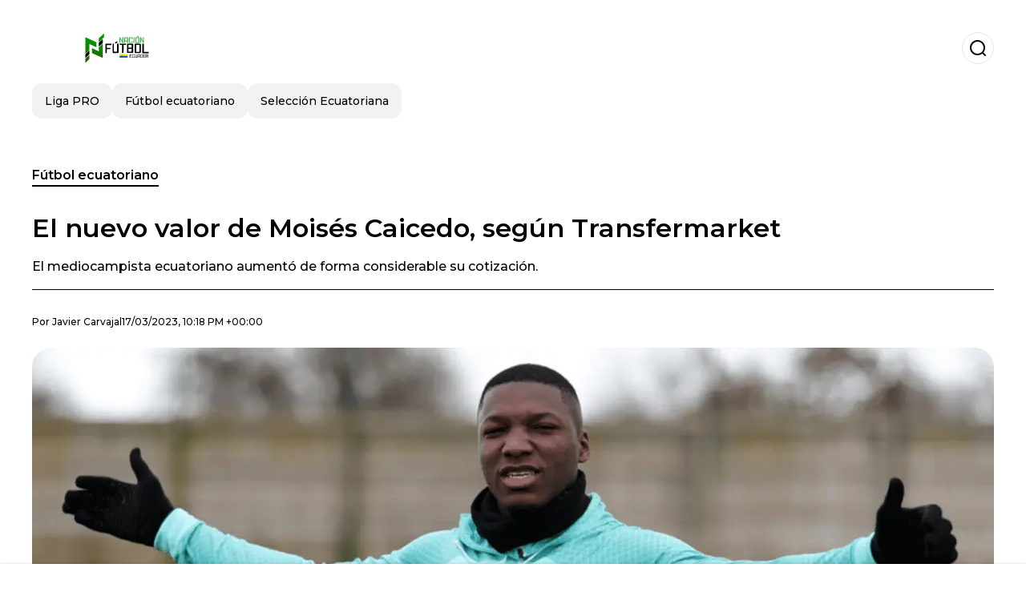

--- FILE ---
content_type: text/html; charset=utf-8
request_url: https://www.nacionfutbol.com.ec/futbolecuatoriano/El-nuevo-valor-de-Moises-Caicedo-segun-Transfermarket-20230317-0009.html
body_size: 19742
content:
<!DOCTYPE html><html lang="es-EC"><head><meta charSet="utf-8"/><meta name="viewport" content="width=device-width"/><meta name="twitter:card" content="summary_large_image"/><meta name="twitter:creator" content="@nacion-futbol-ecuador"/><meta property="og:locale" content="es_ES"/><meta property="og:site_name" content="Nación Fútbol Ecuador"/><script type="application/ld+json">{"@context":"https://schema.org","@type":"NewsMediaOrganization","@id":"https://www.nacionfutbol.com.ec/#organization","name":"Nación Fútbol Ecuador","description":"Noticias sobre el fútbol ecuatoriano, Liga PRO, Selección Ecuatoriana","url":"https://www.nacionfutbol.com.ec","sameAs":[],"logo":{"@id":"https://www.nacionfutbol.com.ec/#logo","@type":"ImageObject","url":"https://www.nacionfutbol.com.ec/image/nacionfutbolcomec/logo.svg","height":60,"width":255}}</script><script type="application/ld+json">{"@type":"WebSite","@id":"https://www.nacionfutbol.com.ec/#website","url":"https://www.nacionfutbol.com.ec","name":"Nación Fútbol Ecuador","alternateName":"Nación Fútbol Ecuador","publisher":{"@id":"https://www.nacionfutbol.com.ec/#organization"},"potentialAction":{"@type":"SearchAction","target":"https://www.nacionfutbol.com.ec/s?q","queryInput":"search_term_string"},"inLanguage":"es-EC"}</script><script type="application/ld+json">{"@context":"https://schema.org","@type":"NewsArticle","url":"https://www.nacionfutbol.com.ec/futbolecuatoriano/El-nuevo-valor-de-Moises-Caicedo-segun-Transfermarket-20230317-0009.html","headline":"El nuevo valor de Moisés Caicedo, según Transfermarket","image":["https://www.nacionfutbol.com.ec/image/nacionfutbolcomec/el-mediocampista-ecuatoriano-aumento-de-forma-considerable-su-cotizacion-1703706288-hq.webp"],"articleSection":"Fútbol ecuatoriano","description":"El mediocampista ecuatoriano aumentó de forma considerable su cotización.","datePublished":"2023-03-17T22:18:30Z","dateCreated":"2023-03-17T22:18:30Z","keywords":"Chelsea,Moisés Caicedo,Arsenal","articleBody":"Moisés Caicedo ha sido tema de conversación permanente en las redes sociales. Con 21 años, es uno de los jugadores más destacados de la selección de Ecuador y del Brighton & Hove Albion. Brilló en las Eliminatorias, en la Copa del Mundo de Qatar y en la Premier League. Su cotización se incrementó y es el futbolista ecuatoriano más caro de la actualidad.En la nueva actualización del mercado, el mediocampista ‘Tricolor’ aumentó su valor en 17 millones. Antes tenía un precio de 38 millones. Ahora, es de 55 millones. Y no solamente es el ecuatoriano más costoso, también lo es entre toda la plantilla del Brighton. El argentino Alexis Mac Allister (42 millones) y el japonés Karou Mitoma (22 millones) se ubican atrás de ‘Moi’. Moisés Caicedo es una pieza fundamental en el mediocampo de las ‘Gaviotas’. Recibió la confianza de Graham Potter, actual director técnico del Chelsea. Y después de Roberto de Zerbi. Partido a partido es figura. Su gol en la histórica goleada al Manchester United es muy recordado. Todas estas actuaciones le valieron para que el club inglés no lo deje ir fácilmente.El Arsenal presentó dos ofertas para fichar al volante: la primera de 74 millones y la segunda de 86. Ambas fueron rechazadas por el Brighton que, una vez culminado el mercado de invierno, extendió el contrato del jugador hasta 2027 con opción de renovación por un año más. En esta extensión se incluyó un aumento de su salario. Moisés Caicedo pasó a ganar aproximadamente 72 mil dólares mensuales. Otro ecuatoriano también elevó su costoNo solamente ‘Moi’ tuvo un alza en su valor de mercado, también Jeremy Sarmiento, compañero en el Brighton & Hove Albion. Previo al Mundial de Qatar, tenía un costo de 3 millones. Actualmente, es de 5 millones. Jeremy Sarmiento no es titular habitual en el club inglés. No obstante, es uno de los elementos fijos al cambio que usa Roberto de Zerbi. El extremo de 20 años se ha ganado un espacio de a poco y ha tenido buenas actuaciones en la Premier League, así como también con la selección de Ecuador. ","isAccessibleForFree":true,"wordCount":350,"inLanguage":"es-EC","author":{"@type":"Person","name":"Javier Carvajal","url":"https://www.nacionfutbol.com.ec/staff/javiercarvajal","description":""},"publisher":{"@id":"https://www.nacionfutbol.com.ec/#organization"}}</script><title>El nuevo valor de Moisés Caicedo, según Transfermarket</title><meta name="robots" content="index,follow,max-image-preview:large"/><meta name="description" content="El mediocampista ecuatoriano aumentó de forma considerable su cotización."/><meta property="og:title" content="El nuevo valor de Moisés Caicedo, según Transfermarket"/><meta property="og:description" content="El mediocampista ecuatoriano aumentó de forma considerable su cotización."/><meta property="og:url" content="https://www.nacionfutbol.com.ec/futbolecuatoriano/El-nuevo-valor-de-Moises-Caicedo-segun-Transfermarket-20230317-0009.html"/><meta property="og:type" content="article"/><meta property="article:published_time" content="2023-03-17T22:18:30Z"/><meta property="article:author" content="https://www.nacionfutbol.com.ec/staff/javiercarvajal"/><meta property="article:tag" content="Chelsea"/><meta property="article:tag" content="Moisés Caicedo"/><meta property="article:tag" content="Arsenal"/><meta property="og:image" content="https://www.nacionfutbol.com.ec/image/nacionfutbolcomec/el-mediocampista-ecuatoriano-aumento-de-forma-considerable-su-cotizacion-1703706288-hq.webp"/><meta property="og:image:alt" content="El mediocampista ecuatoriano aumentó de forma considerable su cotización."/><meta property="og:image:width" content="1200"/><meta property="og:image:height" content="600"/><meta name="keywords" content="Chelsea,Moisés Caicedo,Arsenal"/><meta name="news_keywords" content="Chelsea,Moisés Caicedo,Arsenal"/><script type="application/ld+json">{"@context":"https://schema.org","@type":"BreadcrumbList","itemListElement":[{"@type":"ListItem","position":1,"item":"https://www.nacionfutbol.com.ec/futbol-ecuatoriano","name":"Fútbol ecuatoriano"},{"@type":"ListItem","position":2,"item":"https://www.nacionfutbol.com.ec//futbolecuatoriano/El-nuevo-valor-de-Moises-Caicedo-segun-Transfermarket-20230317-0009.html","name":"El nuevo valor de Moisés Caicedo, según Transfermarket"}]}</script><link rel="alternate" type="application/rss+xml" title="Fuente RSS para Nación Fútbol Ecuador" href="https://www.nacionfutbol.com.ec/rss/GoogleNews.xml"/><link rel="canonical" href="https://www.nacionfutbol.com.ec/futbolecuatoriano/El-nuevo-valor-de-Moises-Caicedo-segun-Transfermarket-20230317-0009.html"/><link rel="amphtml" href="https://www.nacionfutbol.com.ec/futbolecuatoriano/El-nuevo-valor-de-Moises-Caicedo-segun-Transfermarket-20230317-0009.html?amp=1"/><meta name="title" content="El nuevo valor de Moisés Caicedo, según Transfermarket"/><link rel="preconnect" href="https://c.amazon-adsystem.com"/><link rel="preconnect" href="https://cdn.ampproject.org"/><link rel="preconnect" href="https://imasdk.googleapis.com"/><link rel="preconnect" href="https://securepubads.g.doubleclick.net"/><link rel="preconnect" href="https://www.googletagmanager.com"/><link rel="preconnect" href="https://dglmni26as6e8.cloudfront.net"/><link rel="preconnect" href="https://c.amazon-adsystem.com"/><link rel="preconnect" href="https://alivia-media-file.s3.us-east-2.amazonaws.com"/><link rel="icon" href="https://www.nacionfutbol.com.ec/image/nacionfutbolcomec/favicon.ico"/><meta name="next-head-count" content="41"/><meta name="language" content="es-EC"/><meta name="distribution" content="global"/><link rel="preload" href="/_next/static/media/4f05ba3a6752a328-s.p.woff2" as="font" type="font/woff2" crossorigin="anonymous" data-next-font="size-adjust"/><link rel="preload" href="/_next/static/media/01483edf80d12793-s.p.woff" as="font" type="font/woff" crossorigin="anonymous" data-next-font="size-adjust"/><link rel="preload" href="/_next/static/css/f4f4fec97db77aac.css" as="style"/><link rel="stylesheet" href="/_next/static/css/f4f4fec97db77aac.css" data-n-g=""/><noscript data-n-css=""></noscript><script defer="" nomodule="" src="/_next/static/chunks/polyfills-c67a75d1b6f99dc8.js"></script><script src="/_next/static/chunks/webpack-0a7439736fc4c08d.js" defer=""></script><script src="/_next/static/chunks/framework-fae63b21a27d6472.js" defer=""></script><script src="/_next/static/chunks/main-dc063f8b07a9adbb.js" defer=""></script><script src="/_next/static/chunks/pages/_app-c12100367a786458.js" defer=""></script><script src="/_next/static/chunks/61-4f7ac79331020880.js" defer=""></script><script src="/_next/static/chunks/869-67b7970660c2c6e8.js" defer=""></script><script src="/_next/static/chunks/725-7c4852c4309069aa.js" defer=""></script><script src="/_next/static/chunks/781-e808051ec514403d.js" defer=""></script><script src="/_next/static/chunks/944-1ecbc0b0e4d2a960.js" defer=""></script><script src="/_next/static/chunks/pages/%5Bsection%5D/%5B...slug%5D-b96f5657a06a69c0.js" defer=""></script><script src="/_next/static/ULk-cC4xDsQ1D646lFxBT/_buildManifest.js" defer=""></script><script src="/_next/static/ULk-cC4xDsQ1D646lFxBT/_ssgManifest.js" defer=""></script><style id="__jsx-3847893678">*{font-family:'__Montserrat_4ab172', '__Montserrat_Fallback_4ab172'}:root{--alivia-font:'__aliviaFont_20dcf3', '__aliviaFont_Fallback_20dcf3'}
      </style></head><body><div id="__next"><link rel="preload" href="https://www.nacionfutbol.com.ec/image/nacionfutbolcomec/logo.svg" as="image" class="jsx-3847893678"/><header id="header"><div class=""><a href="/"><img alt="Nación Fútbol Ecuador" loading="lazy" width="212" height="40" decoding="async" data-nimg="1" class="logo" style="color:transparent" src="https://www.nacionfutbol.com.ec/image/nacionfutbolcomec/logo.svg"/></a><form id="searchbar" method="GET" action="/s" target="_top"><i class="icon search"></i><input class="t-body-s" type="text" name="q" placeholder="Buscar..."/></form></div><div class="menu"><a href="/liga-pro"><p class="ds-pill">Liga PRO</p></a><a href="/futbol-ecuatoriano"><p class="ds-pill">Fútbol ecuatoriano</p></a><a href="/seleccion-ecuatoriana"><p class="ds-pill">Selección Ecuatoriana</p></a></div></header><div id="post"><br/><div class="t-heading-m article-section"><a href="/futbol-ecuatoriano">Fútbol ecuatoriano</a></div><h1 class="t-heading-l">El nuevo valor de Moisés Caicedo, según Transfermarket</h1><h2 class="t-subheading">El mediocampista ecuatoriano aumentó de forma considerable su cotización.</h2><div class="publishing-info t-body-s"><p>Por<!-- --> <a href="/staff/javiercarvajal">Javier<!-- --> <!-- -->Carvajal</a></p><time dateTime="2023-03-17T22:18:30Z">17/03/2023, 10:18 PM +00:00</time></div><figure class="picture"><div><img alt="El mediocampista ecuatoriano aumentó de forma considerable su cotización." loading="lazy" width="1200" height="600" decoding="async" data-nimg="1" style="color:transparent" sizes="(max-width: 768px) 100vw, (max-width: 1200px) 50vw, 33vw" srcSet="/_next/image?url=https%3A%2F%2Fwww.nacionfutbol.com.ec%2Fimage%2Fnacionfutbolcomec%2Fel-mediocampista-ecuatoriano-aumento-de-forma-considerable-su-cotizacion-1703706288-hq.webp&amp;w=256&amp;q=75 256w, /_next/image?url=https%3A%2F%2Fwww.nacionfutbol.com.ec%2Fimage%2Fnacionfutbolcomec%2Fel-mediocampista-ecuatoriano-aumento-de-forma-considerable-su-cotizacion-1703706288-hq.webp&amp;w=384&amp;q=75 384w, /_next/image?url=https%3A%2F%2Fwww.nacionfutbol.com.ec%2Fimage%2Fnacionfutbolcomec%2Fel-mediocampista-ecuatoriano-aumento-de-forma-considerable-su-cotizacion-1703706288-hq.webp&amp;w=640&amp;q=75 640w, /_next/image?url=https%3A%2F%2Fwww.nacionfutbol.com.ec%2Fimage%2Fnacionfutbolcomec%2Fel-mediocampista-ecuatoriano-aumento-de-forma-considerable-su-cotizacion-1703706288-hq.webp&amp;w=750&amp;q=75 750w, /_next/image?url=https%3A%2F%2Fwww.nacionfutbol.com.ec%2Fimage%2Fnacionfutbolcomec%2Fel-mediocampista-ecuatoriano-aumento-de-forma-considerable-su-cotizacion-1703706288-hq.webp&amp;w=828&amp;q=75 828w, /_next/image?url=https%3A%2F%2Fwww.nacionfutbol.com.ec%2Fimage%2Fnacionfutbolcomec%2Fel-mediocampista-ecuatoriano-aumento-de-forma-considerable-su-cotizacion-1703706288-hq.webp&amp;w=1080&amp;q=75 1080w, /_next/image?url=https%3A%2F%2Fwww.nacionfutbol.com.ec%2Fimage%2Fnacionfutbolcomec%2Fel-mediocampista-ecuatoriano-aumento-de-forma-considerable-su-cotizacion-1703706288-hq.webp&amp;w=1200&amp;q=75 1200w, /_next/image?url=https%3A%2F%2Fwww.nacionfutbol.com.ec%2Fimage%2Fnacionfutbolcomec%2Fel-mediocampista-ecuatoriano-aumento-de-forma-considerable-su-cotizacion-1703706288-hq.webp&amp;w=1920&amp;q=75 1920w, /_next/image?url=https%3A%2F%2Fwww.nacionfutbol.com.ec%2Fimage%2Fnacionfutbolcomec%2Fel-mediocampista-ecuatoriano-aumento-de-forma-considerable-su-cotizacion-1703706288-hq.webp&amp;w=2048&amp;q=75 2048w, /_next/image?url=https%3A%2F%2Fwww.nacionfutbol.com.ec%2Fimage%2Fnacionfutbolcomec%2Fel-mediocampista-ecuatoriano-aumento-de-forma-considerable-su-cotizacion-1703706288-hq.webp&amp;w=3840&amp;q=75 3840w" src="/_next/image?url=https%3A%2F%2Fwww.nacionfutbol.com.ec%2Fimage%2Fnacionfutbolcomec%2Fel-mediocampista-ecuatoriano-aumento-de-forma-considerable-su-cotizacion-1703706288-hq.webp&amp;w=3840&amp;q=75"/></div><figcaption class="t-body-m"> <!-- -->El mediocampista ecuatoriano aumentó de forma considerable su cotización.</figcaption></figure><div class="sharing-section"><div class="social-share-container"><h3 class="t-heading-s">Compartir en<!-- -->:</h3><div class="social-buttons"><a href="https://twitter.com/intent/tweet?url=https%3A%2F%2Fwww.nacionfutbol.com.ec%2Ffutbolecuatoriano%2FEl-nuevo-valor-de-Moises-Caicedo-segun-Transfermarket-20230317-0009.html&amp;text=El%20nuevo%20valor%20de%20Mois%C3%A9s%20Caicedo%2C%20seg%C3%BAn%20Transfermarket" target="_blank" rel="noopener noreferrer" class="social-button twitter" aria-label="Share on Twitter"><span class="icon-wrapper"><i class="icon twitter"></i></span></a><a href="https://www.facebook.com/sharer/sharer.php?u=https%3A%2F%2Fwww.nacionfutbol.com.ec%2Ffutbolecuatoriano%2FEl-nuevo-valor-de-Moises-Caicedo-segun-Transfermarket-20230317-0009.html" target="_blank" rel="noopener noreferrer" class="social-button facebook" aria-label="Share on Facebook"><span class="icon-wrapper"><i class="icon facebook"></i></span></a><a href="https://www.linkedin.com/sharing/share-offsite/?url=https%3A%2F%2Fwww.nacionfutbol.com.ec%2Ffutbolecuatoriano%2FEl-nuevo-valor-de-Moises-Caicedo-segun-Transfermarket-20230317-0009.html" target="_blank" rel="noopener noreferrer" class="social-button linkedin" aria-label="Share on LinkedIn"><span class="icon-wrapper"><svg xmlns="http://www.w3.org/2000/svg" viewBox="0 0 24 24" width="1em" height="1em" fill="currentColor" class=""><path d="M20.447 20.452h-3.554v-5.569c0-1.328-.027-3.037-1.852-3.037-1.853 0-2.136 1.445-2.136 2.939v5.667H9.351V9h3.414v1.561h.046c.477-.9 1.637-1.85 3.37-1.85 3.601 0 4.267 2.37 4.267 5.455v6.286zM5.337 7.433c-1.144 0-2.063-.926-2.063-2.065 0-1.138.92-2.063 2.063-2.063 1.14 0 2.064.925 2.064 2.063 0 1.139-.925 2.065-2.064 2.065zm1.782 13.019H3.555V9h3.564v11.452zM22.225 0H1.771C.792 0 0 .774 0 1.729v20.542C0 23.227.792 24 1.771 24h20.451C23.2 24 24 23.227 24 22.271V1.729C24 .774 23.2 0 22.222 0h.003z"></path></svg></span></a><a href="https://api.whatsapp.com/send?text=El%20nuevo%20valor%20de%20Mois%C3%A9s%20Caicedo%2C%20seg%C3%BAn%20Transfermarket%20https%3A%2F%2Fwww.nacionfutbol.com.ec%2Ffutbolecuatoriano%2FEl-nuevo-valor-de-Moises-Caicedo-segun-Transfermarket-20230317-0009.html" target="_blank" rel="noopener noreferrer" class="social-button whatsapp" aria-label="Share on WhatsApp"><span class="icon-wrapper"><svg xmlns="http://www.w3.org/2000/svg" viewBox="0 0 24 24" width="1em" height="1em" fill="currentColor" class=""><path d="M17.472 14.382c-.297-.149-1.758-.867-2.03-.967-.273-.099-.471-.148-.67.15-.197.297-.767.966-.94 1.164-.173.199-.347.223-.644.075-.297-.15-1.255-.463-2.39-1.475-.883-.788-1.48-1.761-1.653-2.059-.173-.297-.018-.458.13-.606.134-.133.298-.347.446-.52.149-.174.198-.298.298-.497.099-.198.05-.371-.025-.52-.075-.149-.669-1.612-.916-2.207-.242-.579-.487-.5-.669-.51-.173-.008-.371-.01-.57-.01-.198 0-.52.074-.792.372-.272.297-1.04 1.016-1.04 2.479 0 1.462 1.065 2.875 1.213 3.074.149.198 2.096 3.2 5.077 4.487.709.306 1.262.489 1.694.625.712.227 1.36.195 1.871.118.571-.085 1.758-.719 2.006-1.413.248-.694.248-1.289.173-1.413-.074-.124-.272-.198-.57-.347m-5.421 7.403h-.004a9.87 9.87 0 01-5.031-1.378l-.361-.214-3.741.982.998-3.648-.235-.374a9.86 9.86 0 01-1.51-5.26c.001-5.45 4.436-9.884 9.888-9.884 2.64 0 5.122 1.03 6.988 2.898a9.825 9.825 0 012.893 6.994c-.003 5.45-4.437 9.884-9.885 9.884m8.413-18.297A11.815 11.815 0 0012.05 0C5.495 0 .16 5.335.157 11.892c0 2.096.547 4.142 1.588 5.945L.057 24l6.305-1.654a11.882 11.882 0 005.683 1.448h.005c6.554 0 11.89-5.335 11.893-11.893a11.821 11.821 0 00-3.48-8.413z"></path></svg></span></a></div></div></div><ul class="recommended"></ul><div class="body t-body-l"><p class="paragraph"><strong>Moisés Caicedo</strong> ha sido tema de conversación permanente en las redes sociales. Con 21 años, es uno de los jugadores más destacados de la selección de Ecuador y del <strong>Brighton &amp; Hove Albion. </strong>Brilló en las Eliminatorias, en la Copa del Mundo de Qatar y en la Premier League. Su cotización se incrementó y es el futbolista ecuatoriano más caro de la actualidad.</p><p class="paragraph">En la nueva actualización del mercado, el mediocampista ‘Tricolor’ aumentó su valor en 17 millones. Antes tenía un precio de 38 millones. Ahora, es de 55 millones. Y no solamente es el ecuatoriano más costoso, también lo es entre toda la plantilla del Brighton. El argentino <strong>Alexis Mac Allister</strong> (42 millones) y el japonés <strong>Karou Mitoma</strong> (22 millones) se ubican atrás de ‘Moi’. </p><p class="paragraph"><strong>Moisés Caicedo </strong>es una pieza fundamental en el mediocampo de las ‘Gaviotas’. Recibió la confianza de <strong>Graham Potter,</strong> actual director técnico del <strong>Chelsea.</strong> Y después de <strong>Roberto de Zerbi.</strong> Partido a partido es figura. Su gol en la histórica goleada al <strong>Manchester United</strong> es muy recordado. Todas estas actuaciones le valieron para que el club inglés no lo deje ir fácilmente.</p><p class="paragraph">El <strong>Arsenal</strong> presentó dos ofertas para fichar al volante: la primera de 74 millones y la segunda de 86. Ambas fueron rechazadas por el <strong>Brighton </strong>que, una vez culminado el mercado de invierno, extendió el contrato del jugador hasta 2027 con opción de renovación por un año más. En esta extensión se incluyó un aumento de su salario. <strong>Moisés Caicedo</strong> pasó a ganar aproximadamente 72 mil dólares mensuales. </p><h2 class="heading-2">Otro ecuatoriano también elevó su costo</h2><p class="paragraph">No solamente ‘Moi’ tuvo un alza en su valor de mercado, también <strong>Jeremy Sarmiento,</strong> compañero en el B<strong>righton &amp; Hove Albion.</strong> Previo al Mundial de Qatar, tenía un costo de 3 millones. Actualmente, es de 5 millones. </p><p class="paragraph"><strong>Jeremy Sarmiento</strong> no es titular habitual en el club inglés. No obstante, es uno de los elementos fijos al cambio que usa <strong>Roberto de Zerbi.</strong> El extremo de 20 años se ha ganado un espacio de a poco y ha tenido buenas actuaciones en la Premier League, así como también con la selección de Ecuador.</p><p class="paragraph"> </p></div><div class="tags"><h3 class="t-heading-s">Temas</h3><div class="tag-list"><a href="/tag/chelsea-t760911"><p class="ds-tag secondary false">Chelsea</p></a><a href="/tag/moises-caicedo-t760879"><p class="ds-tag secondary false">Moisés Caicedo</p></a><a href="/tag/arsenal-t760878"><p class="ds-tag secondary false">Arsenal</p></a></div></div><br/><div class="sharing-section"><div class="social-share-container"><h3 class="t-heading-s">Compartir en<!-- -->:</h3><div class="social-buttons"><a href="https://twitter.com/intent/tweet?url=https%3A%2F%2Fwww.nacionfutbol.com.ec%2Ffutbolecuatoriano%2FEl-nuevo-valor-de-Moises-Caicedo-segun-Transfermarket-20230317-0009.html&amp;text=El%20nuevo%20valor%20de%20Mois%C3%A9s%20Caicedo%2C%20seg%C3%BAn%20Transfermarket" target="_blank" rel="noopener noreferrer" class="social-button twitter" aria-label="Share on Twitter"><span class="icon-wrapper"><i class="icon twitter"></i></span></a><a href="https://www.facebook.com/sharer/sharer.php?u=https%3A%2F%2Fwww.nacionfutbol.com.ec%2Ffutbolecuatoriano%2FEl-nuevo-valor-de-Moises-Caicedo-segun-Transfermarket-20230317-0009.html" target="_blank" rel="noopener noreferrer" class="social-button facebook" aria-label="Share on Facebook"><span class="icon-wrapper"><i class="icon facebook"></i></span></a><a href="https://www.linkedin.com/sharing/share-offsite/?url=https%3A%2F%2Fwww.nacionfutbol.com.ec%2Ffutbolecuatoriano%2FEl-nuevo-valor-de-Moises-Caicedo-segun-Transfermarket-20230317-0009.html" target="_blank" rel="noopener noreferrer" class="social-button linkedin" aria-label="Share on LinkedIn"><span class="icon-wrapper"><svg xmlns="http://www.w3.org/2000/svg" viewBox="0 0 24 24" width="1em" height="1em" fill="currentColor" class=""><path d="M20.447 20.452h-3.554v-5.569c0-1.328-.027-3.037-1.852-3.037-1.853 0-2.136 1.445-2.136 2.939v5.667H9.351V9h3.414v1.561h.046c.477-.9 1.637-1.85 3.37-1.85 3.601 0 4.267 2.37 4.267 5.455v6.286zM5.337 7.433c-1.144 0-2.063-.926-2.063-2.065 0-1.138.92-2.063 2.063-2.063 1.14 0 2.064.925 2.064 2.063 0 1.139-.925 2.065-2.064 2.065zm1.782 13.019H3.555V9h3.564v11.452zM22.225 0H1.771C.792 0 0 .774 0 1.729v20.542C0 23.227.792 24 1.771 24h20.451C23.2 24 24 23.227 24 22.271V1.729C24 .774 23.2 0 22.222 0h.003z"></path></svg></span></a><a href="https://api.whatsapp.com/send?text=El%20nuevo%20valor%20de%20Mois%C3%A9s%20Caicedo%2C%20seg%C3%BAn%20Transfermarket%20https%3A%2F%2Fwww.nacionfutbol.com.ec%2Ffutbolecuatoriano%2FEl-nuevo-valor-de-Moises-Caicedo-segun-Transfermarket-20230317-0009.html" target="_blank" rel="noopener noreferrer" class="social-button whatsapp" aria-label="Share on WhatsApp"><span class="icon-wrapper"><svg xmlns="http://www.w3.org/2000/svg" viewBox="0 0 24 24" width="1em" height="1em" fill="currentColor" class=""><path d="M17.472 14.382c-.297-.149-1.758-.867-2.03-.967-.273-.099-.471-.148-.67.15-.197.297-.767.966-.94 1.164-.173.199-.347.223-.644.075-.297-.15-1.255-.463-2.39-1.475-.883-.788-1.48-1.761-1.653-2.059-.173-.297-.018-.458.13-.606.134-.133.298-.347.446-.52.149-.174.198-.298.298-.497.099-.198.05-.371-.025-.52-.075-.149-.669-1.612-.916-2.207-.242-.579-.487-.5-.669-.51-.173-.008-.371-.01-.57-.01-.198 0-.52.074-.792.372-.272.297-1.04 1.016-1.04 2.479 0 1.462 1.065 2.875 1.213 3.074.149.198 2.096 3.2 5.077 4.487.709.306 1.262.489 1.694.625.712.227 1.36.195 1.871.118.571-.085 1.758-.719 2.006-1.413.248-.694.248-1.289.173-1.413-.074-.124-.272-.198-.57-.347m-5.421 7.403h-.004a9.87 9.87 0 01-5.031-1.378l-.361-.214-3.741.982.998-3.648-.235-.374a9.86 9.86 0 01-1.51-5.26c.001-5.45 4.436-9.884 9.888-9.884 2.64 0 5.122 1.03 6.988 2.898a9.825 9.825 0 012.893 6.994c-.003 5.45-4.437 9.884-9.885 9.884m8.413-18.297A11.815 11.815 0 0012.05 0C5.495 0 .16 5.335.157 11.892c0 2.096.547 4.142 1.588 5.945L.057 24l6.305-1.654a11.882 11.882 0 005.683 1.448h.005c6.554 0 11.89-5.335 11.893-11.893a11.821 11.821 0 00-3.48-8.413z"></path></svg></span></a></div></div></div><div class="related-posts"><h3 class="t-heading-s">También te puede interesar</h3><ul><li><a href="/seleccion-ecuatoriana/no-saben-que-es-ecuatoriano-mira-de-que-nacionalidad-piensa-que-es-moises-caicedo-un-medio-ingles-20251209-27778.html"><figure><img alt="Moisés Caicedo-Selección Ecuatoriana / Foto: API" loading="lazy" width="372" height="210" decoding="async" data-nimg="1" style="color:transparent" sizes="(max-width: 640px) 100vw, (max-width: 1024px) 50vw, 33vw" srcSet="/_next/image?url=https%3A%2F%2Fwww.nacionfutbol.com.ec%2Fimage%2Fnacionfutbolcomec%2Fmoises-caicedo-seleccion-ecuatoriana-foto-api-1765294200-lq.webp&amp;w=256&amp;q=75 256w, /_next/image?url=https%3A%2F%2Fwww.nacionfutbol.com.ec%2Fimage%2Fnacionfutbolcomec%2Fmoises-caicedo-seleccion-ecuatoriana-foto-api-1765294200-lq.webp&amp;w=384&amp;q=75 384w, /_next/image?url=https%3A%2F%2Fwww.nacionfutbol.com.ec%2Fimage%2Fnacionfutbolcomec%2Fmoises-caicedo-seleccion-ecuatoriana-foto-api-1765294200-lq.webp&amp;w=640&amp;q=75 640w, /_next/image?url=https%3A%2F%2Fwww.nacionfutbol.com.ec%2Fimage%2Fnacionfutbolcomec%2Fmoises-caicedo-seleccion-ecuatoriana-foto-api-1765294200-lq.webp&amp;w=750&amp;q=75 750w, /_next/image?url=https%3A%2F%2Fwww.nacionfutbol.com.ec%2Fimage%2Fnacionfutbolcomec%2Fmoises-caicedo-seleccion-ecuatoriana-foto-api-1765294200-lq.webp&amp;w=828&amp;q=75 828w, /_next/image?url=https%3A%2F%2Fwww.nacionfutbol.com.ec%2Fimage%2Fnacionfutbolcomec%2Fmoises-caicedo-seleccion-ecuatoriana-foto-api-1765294200-lq.webp&amp;w=1080&amp;q=75 1080w, /_next/image?url=https%3A%2F%2Fwww.nacionfutbol.com.ec%2Fimage%2Fnacionfutbolcomec%2Fmoises-caicedo-seleccion-ecuatoriana-foto-api-1765294200-lq.webp&amp;w=1200&amp;q=75 1200w, /_next/image?url=https%3A%2F%2Fwww.nacionfutbol.com.ec%2Fimage%2Fnacionfutbolcomec%2Fmoises-caicedo-seleccion-ecuatoriana-foto-api-1765294200-lq.webp&amp;w=1920&amp;q=75 1920w, /_next/image?url=https%3A%2F%2Fwww.nacionfutbol.com.ec%2Fimage%2Fnacionfutbolcomec%2Fmoises-caicedo-seleccion-ecuatoriana-foto-api-1765294200-lq.webp&amp;w=2048&amp;q=75 2048w, /_next/image?url=https%3A%2F%2Fwww.nacionfutbol.com.ec%2Fimage%2Fnacionfutbolcomec%2Fmoises-caicedo-seleccion-ecuatoriana-foto-api-1765294200-lq.webp&amp;w=3840&amp;q=75 3840w" src="/_next/image?url=https%3A%2F%2Fwww.nacionfutbol.com.ec%2Fimage%2Fnacionfutbolcomec%2Fmoises-caicedo-seleccion-ecuatoriana-foto-api-1765294200-lq.webp&amp;w=3840&amp;q=75"/></figure><h4 class="t-body-s">No saben que es ecuatoriano, mira de qué nacionalidad piensa que es Moisés Caicedo un medio inglés</h4></a></li><li><a href="/futbol-ecuatoriano/el-video-de-moises-caicedo-que-hizo-ilusionar-a-los-hinchas-del-real-madrid-20251209-27777.html"><figure><img alt="Moisés Caicedo-Real Madrid / Foto: ECDF" loading="lazy" width="372" height="210" decoding="async" data-nimg="1" style="color:transparent" sizes="(max-width: 640px) 100vw, (max-width: 1024px) 50vw, 33vw" srcSet="/_next/image?url=https%3A%2F%2Fwww.nacionfutbol.com.ec%2Fimage%2Fnacionfutbolcomec%2Fmoises-caicedo-real-madrid-foto-ecdf-1765249200-lq.webp&amp;w=256&amp;q=75 256w, /_next/image?url=https%3A%2F%2Fwww.nacionfutbol.com.ec%2Fimage%2Fnacionfutbolcomec%2Fmoises-caicedo-real-madrid-foto-ecdf-1765249200-lq.webp&amp;w=384&amp;q=75 384w, /_next/image?url=https%3A%2F%2Fwww.nacionfutbol.com.ec%2Fimage%2Fnacionfutbolcomec%2Fmoises-caicedo-real-madrid-foto-ecdf-1765249200-lq.webp&amp;w=640&amp;q=75 640w, /_next/image?url=https%3A%2F%2Fwww.nacionfutbol.com.ec%2Fimage%2Fnacionfutbolcomec%2Fmoises-caicedo-real-madrid-foto-ecdf-1765249200-lq.webp&amp;w=750&amp;q=75 750w, /_next/image?url=https%3A%2F%2Fwww.nacionfutbol.com.ec%2Fimage%2Fnacionfutbolcomec%2Fmoises-caicedo-real-madrid-foto-ecdf-1765249200-lq.webp&amp;w=828&amp;q=75 828w, /_next/image?url=https%3A%2F%2Fwww.nacionfutbol.com.ec%2Fimage%2Fnacionfutbolcomec%2Fmoises-caicedo-real-madrid-foto-ecdf-1765249200-lq.webp&amp;w=1080&amp;q=75 1080w, /_next/image?url=https%3A%2F%2Fwww.nacionfutbol.com.ec%2Fimage%2Fnacionfutbolcomec%2Fmoises-caicedo-real-madrid-foto-ecdf-1765249200-lq.webp&amp;w=1200&amp;q=75 1200w, /_next/image?url=https%3A%2F%2Fwww.nacionfutbol.com.ec%2Fimage%2Fnacionfutbolcomec%2Fmoises-caicedo-real-madrid-foto-ecdf-1765249200-lq.webp&amp;w=1920&amp;q=75 1920w, /_next/image?url=https%3A%2F%2Fwww.nacionfutbol.com.ec%2Fimage%2Fnacionfutbolcomec%2Fmoises-caicedo-real-madrid-foto-ecdf-1765249200-lq.webp&amp;w=2048&amp;q=75 2048w, /_next/image?url=https%3A%2F%2Fwww.nacionfutbol.com.ec%2Fimage%2Fnacionfutbolcomec%2Fmoises-caicedo-real-madrid-foto-ecdf-1765249200-lq.webp&amp;w=3840&amp;q=75 3840w" src="/_next/image?url=https%3A%2F%2Fwww.nacionfutbol.com.ec%2Fimage%2Fnacionfutbolcomec%2Fmoises-caicedo-real-madrid-foto-ecdf-1765249200-lq.webp&amp;w=3840&amp;q=75"/></figure><h4 class="t-body-s">El video de Moisés Caicedo que hizo ilusionar a los hinchas del Real Madrid</h4></a></li><li><a href="/seleccion-ecuatoriana/beccacece-lo-hizo-de-menos-en-la-tri-pero-ahora-el-chelsea-quiere-pagar-7-millones-para-firmarlo-20251208-27775.html"><figure><img alt="Sebastián Beccacece y Chelsea / Foto: El Universo" loading="lazy" width="372" height="210" decoding="async" data-nimg="1" style="color:transparent" sizes="(max-width: 640px) 100vw, (max-width: 1024px) 50vw, 33vw" srcSet="/_next/image?url=https%3A%2F%2Fwww.nacionfutbol.com.ec%2Fimage%2Fnacionfutbolcomec%2Fsebastian-beccacece-y-chelsea-foto-el-universo-1765213399-lq.webp&amp;w=256&amp;q=75 256w, /_next/image?url=https%3A%2F%2Fwww.nacionfutbol.com.ec%2Fimage%2Fnacionfutbolcomec%2Fsebastian-beccacece-y-chelsea-foto-el-universo-1765213399-lq.webp&amp;w=384&amp;q=75 384w, /_next/image?url=https%3A%2F%2Fwww.nacionfutbol.com.ec%2Fimage%2Fnacionfutbolcomec%2Fsebastian-beccacece-y-chelsea-foto-el-universo-1765213399-lq.webp&amp;w=640&amp;q=75 640w, /_next/image?url=https%3A%2F%2Fwww.nacionfutbol.com.ec%2Fimage%2Fnacionfutbolcomec%2Fsebastian-beccacece-y-chelsea-foto-el-universo-1765213399-lq.webp&amp;w=750&amp;q=75 750w, /_next/image?url=https%3A%2F%2Fwww.nacionfutbol.com.ec%2Fimage%2Fnacionfutbolcomec%2Fsebastian-beccacece-y-chelsea-foto-el-universo-1765213399-lq.webp&amp;w=828&amp;q=75 828w, /_next/image?url=https%3A%2F%2Fwww.nacionfutbol.com.ec%2Fimage%2Fnacionfutbolcomec%2Fsebastian-beccacece-y-chelsea-foto-el-universo-1765213399-lq.webp&amp;w=1080&amp;q=75 1080w, /_next/image?url=https%3A%2F%2Fwww.nacionfutbol.com.ec%2Fimage%2Fnacionfutbolcomec%2Fsebastian-beccacece-y-chelsea-foto-el-universo-1765213399-lq.webp&amp;w=1200&amp;q=75 1200w, /_next/image?url=https%3A%2F%2Fwww.nacionfutbol.com.ec%2Fimage%2Fnacionfutbolcomec%2Fsebastian-beccacece-y-chelsea-foto-el-universo-1765213399-lq.webp&amp;w=1920&amp;q=75 1920w, /_next/image?url=https%3A%2F%2Fwww.nacionfutbol.com.ec%2Fimage%2Fnacionfutbolcomec%2Fsebastian-beccacece-y-chelsea-foto-el-universo-1765213399-lq.webp&amp;w=2048&amp;q=75 2048w, /_next/image?url=https%3A%2F%2Fwww.nacionfutbol.com.ec%2Fimage%2Fnacionfutbolcomec%2Fsebastian-beccacece-y-chelsea-foto-el-universo-1765213399-lq.webp&amp;w=3840&amp;q=75 3840w" src="/_next/image?url=https%3A%2F%2Fwww.nacionfutbol.com.ec%2Fimage%2Fnacionfutbolcomec%2Fsebastian-beccacece-y-chelsea-foto-el-universo-1765213399-lq.webp&amp;w=3840&amp;q=75"/></figure><h4 class="t-body-s">Beccacece lo hizo de menos en la Tri pero ahora el Chelsea quiere pagar 7 millones para firmarlo</h4></a></li><li><a href="/liga-pro/la-leccion-de-humildad-que-moises-caicedo-le-dio-a-cristiano-ronaldo-que-siempre-dice-que-es-el-mejor-del-mundo-20251201-27769.html"><figure><img alt="Moisés Caicedo / Foto: CRACK" loading="lazy" width="372" height="210" decoding="async" data-nimg="1" style="color:transparent" sizes="(max-width: 640px) 100vw, (max-width: 1024px) 50vw, 33vw" srcSet="/_next/image?url=https%3A%2F%2Fwww.nacionfutbol.com.ec%2Fimage%2Fnacionfutbolcomec%2Fmoises-caicedo-foto-crack-1764603637-lq.webp&amp;w=256&amp;q=75 256w, /_next/image?url=https%3A%2F%2Fwww.nacionfutbol.com.ec%2Fimage%2Fnacionfutbolcomec%2Fmoises-caicedo-foto-crack-1764603637-lq.webp&amp;w=384&amp;q=75 384w, /_next/image?url=https%3A%2F%2Fwww.nacionfutbol.com.ec%2Fimage%2Fnacionfutbolcomec%2Fmoises-caicedo-foto-crack-1764603637-lq.webp&amp;w=640&amp;q=75 640w, /_next/image?url=https%3A%2F%2Fwww.nacionfutbol.com.ec%2Fimage%2Fnacionfutbolcomec%2Fmoises-caicedo-foto-crack-1764603637-lq.webp&amp;w=750&amp;q=75 750w, /_next/image?url=https%3A%2F%2Fwww.nacionfutbol.com.ec%2Fimage%2Fnacionfutbolcomec%2Fmoises-caicedo-foto-crack-1764603637-lq.webp&amp;w=828&amp;q=75 828w, /_next/image?url=https%3A%2F%2Fwww.nacionfutbol.com.ec%2Fimage%2Fnacionfutbolcomec%2Fmoises-caicedo-foto-crack-1764603637-lq.webp&amp;w=1080&amp;q=75 1080w, /_next/image?url=https%3A%2F%2Fwww.nacionfutbol.com.ec%2Fimage%2Fnacionfutbolcomec%2Fmoises-caicedo-foto-crack-1764603637-lq.webp&amp;w=1200&amp;q=75 1200w, /_next/image?url=https%3A%2F%2Fwww.nacionfutbol.com.ec%2Fimage%2Fnacionfutbolcomec%2Fmoises-caicedo-foto-crack-1764603637-lq.webp&amp;w=1920&amp;q=75 1920w, /_next/image?url=https%3A%2F%2Fwww.nacionfutbol.com.ec%2Fimage%2Fnacionfutbolcomec%2Fmoises-caicedo-foto-crack-1764603637-lq.webp&amp;w=2048&amp;q=75 2048w, /_next/image?url=https%3A%2F%2Fwww.nacionfutbol.com.ec%2Fimage%2Fnacionfutbolcomec%2Fmoises-caicedo-foto-crack-1764603637-lq.webp&amp;w=3840&amp;q=75 3840w" src="/_next/image?url=https%3A%2F%2Fwww.nacionfutbol.com.ec%2Fimage%2Fnacionfutbolcomec%2Fmoises-caicedo-foto-crack-1764603637-lq.webp&amp;w=3840&amp;q=75"/></figure><h4 class="t-body-s">La lección de humildad que Moisés Caicedo le dio a Cristiano Ronaldo, que siempre dice que es el mejor del mundo</h4></a></li></ul></div><div id="posts-list"><h2 class="t-heading-s" style="margin-top:24px">Más noticias</h2><ul><li><a href="/liga-pro/dijeron-que-ya-entrenaba-en-pomasqui-pero-eduardo-alvarez-hablo-sobre-el-fichaje-de-erick-mendoza-a-ldu-20260119-27805.html"><div class="picture"><img alt="Liga de Quito-Erick Mendoza" loading="lazy" width="372" height="210" decoding="async" data-nimg="1" style="color:transparent" sizes="(max-width: 640px) 100vw, (max-width: 1024px) 50vw, 33vw" srcSet="/_next/image?url=https%3A%2F%2Fwww.nacionfutbol.com.ec%2Fimage%2Fnacionfutbolcomec%2Fliga-de-quito-erick-mendoza-1768839193-lq.webp&amp;w=256&amp;q=75 256w, /_next/image?url=https%3A%2F%2Fwww.nacionfutbol.com.ec%2Fimage%2Fnacionfutbolcomec%2Fliga-de-quito-erick-mendoza-1768839193-lq.webp&amp;w=384&amp;q=75 384w, /_next/image?url=https%3A%2F%2Fwww.nacionfutbol.com.ec%2Fimage%2Fnacionfutbolcomec%2Fliga-de-quito-erick-mendoza-1768839193-lq.webp&amp;w=640&amp;q=75 640w, /_next/image?url=https%3A%2F%2Fwww.nacionfutbol.com.ec%2Fimage%2Fnacionfutbolcomec%2Fliga-de-quito-erick-mendoza-1768839193-lq.webp&amp;w=750&amp;q=75 750w, /_next/image?url=https%3A%2F%2Fwww.nacionfutbol.com.ec%2Fimage%2Fnacionfutbolcomec%2Fliga-de-quito-erick-mendoza-1768839193-lq.webp&amp;w=828&amp;q=75 828w, /_next/image?url=https%3A%2F%2Fwww.nacionfutbol.com.ec%2Fimage%2Fnacionfutbolcomec%2Fliga-de-quito-erick-mendoza-1768839193-lq.webp&amp;w=1080&amp;q=75 1080w, /_next/image?url=https%3A%2F%2Fwww.nacionfutbol.com.ec%2Fimage%2Fnacionfutbolcomec%2Fliga-de-quito-erick-mendoza-1768839193-lq.webp&amp;w=1200&amp;q=75 1200w, /_next/image?url=https%3A%2F%2Fwww.nacionfutbol.com.ec%2Fimage%2Fnacionfutbolcomec%2Fliga-de-quito-erick-mendoza-1768839193-lq.webp&amp;w=1920&amp;q=75 1920w, /_next/image?url=https%3A%2F%2Fwww.nacionfutbol.com.ec%2Fimage%2Fnacionfutbolcomec%2Fliga-de-quito-erick-mendoza-1768839193-lq.webp&amp;w=2048&amp;q=75 2048w, /_next/image?url=https%3A%2F%2Fwww.nacionfutbol.com.ec%2Fimage%2Fnacionfutbolcomec%2Fliga-de-quito-erick-mendoza-1768839193-lq.webp&amp;w=3840&amp;q=75 3840w" src="/_next/image?url=https%3A%2F%2Fwww.nacionfutbol.com.ec%2Fimage%2Fnacionfutbolcomec%2Fliga-de-quito-erick-mendoza-1768839193-lq.webp&amp;w=3840&amp;q=75"/></div><h2 class="t-heading-l">Dijeron que ya entrenaba en Pomasqui, pero Eduardo Álvarez habló sobre el fichaje de Erick Mendoza a LDU</h2><div><div><figure style="background-image:url(https://lh3.googleusercontent.com/a/ACg8ocJMxvTfQMxRXENGbRgtHlyopB0Dn1FGuS_IJg-g7XKq9mczpq12=s96-c)"></figure><p class="t-body-s">19/01/2026</p></div><button class="t-body-s">Leer</button></div></a></li><li><a href="/liga-pro/no-es-bruno-henrique-ni-jefferson-intriago-este-seria-el-nuevo-fichaje-que-anuncie-liga-de-quito-20260117-27804.html"><div class="picture"><img alt="Liga de Quito-Bruno Henrique" loading="lazy" width="372" height="210" decoding="async" data-nimg="1" style="color:transparent" sizes="(max-width: 640px) 100vw, (max-width: 1024px) 50vw, 33vw" srcSet="/_next/image?url=https%3A%2F%2Fwww.nacionfutbol.com.ec%2Fimage%2Fnacionfutbolcomec%2Fliga-de-quito-bruno-henrique-1768611600-lq.webp&amp;w=256&amp;q=75 256w, /_next/image?url=https%3A%2F%2Fwww.nacionfutbol.com.ec%2Fimage%2Fnacionfutbolcomec%2Fliga-de-quito-bruno-henrique-1768611600-lq.webp&amp;w=384&amp;q=75 384w, /_next/image?url=https%3A%2F%2Fwww.nacionfutbol.com.ec%2Fimage%2Fnacionfutbolcomec%2Fliga-de-quito-bruno-henrique-1768611600-lq.webp&amp;w=640&amp;q=75 640w, /_next/image?url=https%3A%2F%2Fwww.nacionfutbol.com.ec%2Fimage%2Fnacionfutbolcomec%2Fliga-de-quito-bruno-henrique-1768611600-lq.webp&amp;w=750&amp;q=75 750w, /_next/image?url=https%3A%2F%2Fwww.nacionfutbol.com.ec%2Fimage%2Fnacionfutbolcomec%2Fliga-de-quito-bruno-henrique-1768611600-lq.webp&amp;w=828&amp;q=75 828w, /_next/image?url=https%3A%2F%2Fwww.nacionfutbol.com.ec%2Fimage%2Fnacionfutbolcomec%2Fliga-de-quito-bruno-henrique-1768611600-lq.webp&amp;w=1080&amp;q=75 1080w, /_next/image?url=https%3A%2F%2Fwww.nacionfutbol.com.ec%2Fimage%2Fnacionfutbolcomec%2Fliga-de-quito-bruno-henrique-1768611600-lq.webp&amp;w=1200&amp;q=75 1200w, /_next/image?url=https%3A%2F%2Fwww.nacionfutbol.com.ec%2Fimage%2Fnacionfutbolcomec%2Fliga-de-quito-bruno-henrique-1768611600-lq.webp&amp;w=1920&amp;q=75 1920w, /_next/image?url=https%3A%2F%2Fwww.nacionfutbol.com.ec%2Fimage%2Fnacionfutbolcomec%2Fliga-de-quito-bruno-henrique-1768611600-lq.webp&amp;w=2048&amp;q=75 2048w, /_next/image?url=https%3A%2F%2Fwww.nacionfutbol.com.ec%2Fimage%2Fnacionfutbolcomec%2Fliga-de-quito-bruno-henrique-1768611600-lq.webp&amp;w=3840&amp;q=75 3840w" src="/_next/image?url=https%3A%2F%2Fwww.nacionfutbol.com.ec%2Fimage%2Fnacionfutbolcomec%2Fliga-de-quito-bruno-henrique-1768611600-lq.webp&amp;w=3840&amp;q=75"/></div><h2 class="t-heading-l">No es Bruno Henrique ni Jefferson Intriago, este sería el nuevo fichaje que anuncie Liga de Quito</h2><div><div><figure style="background-image:url(https://lh3.googleusercontent.com/a/ACg8ocJMxvTfQMxRXENGbRgtHlyopB0Dn1FGuS_IJg-g7XKq9mczpq12=s96-c)"></figure><p class="t-body-s">17/01/2026</p></div><button class="t-body-s">Leer</button></div></a></li><li><a href="/liga-pro/liga-de-quito-presento-a-janner-corozo-pero-mandara-a-estos-6-jugadores-el-2026-20260116-27803.html"><div class="picture"><img alt="Liga de Quito" loading="lazy" width="372" height="210" decoding="async" data-nimg="1" style="color:transparent" sizes="(max-width: 640px) 100vw, (max-width: 1024px) 50vw, 33vw" srcSet="/_next/image?url=https%3A%2F%2Fwww.nacionfutbol.com.ec%2Fimage%2Fnacionfutbolcomec%2Fliga-de-quito-1768597200-lq.webp&amp;w=256&amp;q=75 256w, /_next/image?url=https%3A%2F%2Fwww.nacionfutbol.com.ec%2Fimage%2Fnacionfutbolcomec%2Fliga-de-quito-1768597200-lq.webp&amp;w=384&amp;q=75 384w, /_next/image?url=https%3A%2F%2Fwww.nacionfutbol.com.ec%2Fimage%2Fnacionfutbolcomec%2Fliga-de-quito-1768597200-lq.webp&amp;w=640&amp;q=75 640w, /_next/image?url=https%3A%2F%2Fwww.nacionfutbol.com.ec%2Fimage%2Fnacionfutbolcomec%2Fliga-de-quito-1768597200-lq.webp&amp;w=750&amp;q=75 750w, /_next/image?url=https%3A%2F%2Fwww.nacionfutbol.com.ec%2Fimage%2Fnacionfutbolcomec%2Fliga-de-quito-1768597200-lq.webp&amp;w=828&amp;q=75 828w, /_next/image?url=https%3A%2F%2Fwww.nacionfutbol.com.ec%2Fimage%2Fnacionfutbolcomec%2Fliga-de-quito-1768597200-lq.webp&amp;w=1080&amp;q=75 1080w, /_next/image?url=https%3A%2F%2Fwww.nacionfutbol.com.ec%2Fimage%2Fnacionfutbolcomec%2Fliga-de-quito-1768597200-lq.webp&amp;w=1200&amp;q=75 1200w, /_next/image?url=https%3A%2F%2Fwww.nacionfutbol.com.ec%2Fimage%2Fnacionfutbolcomec%2Fliga-de-quito-1768597200-lq.webp&amp;w=1920&amp;q=75 1920w, /_next/image?url=https%3A%2F%2Fwww.nacionfutbol.com.ec%2Fimage%2Fnacionfutbolcomec%2Fliga-de-quito-1768597200-lq.webp&amp;w=2048&amp;q=75 2048w, /_next/image?url=https%3A%2F%2Fwww.nacionfutbol.com.ec%2Fimage%2Fnacionfutbolcomec%2Fliga-de-quito-1768597200-lq.webp&amp;w=3840&amp;q=75 3840w" src="/_next/image?url=https%3A%2F%2Fwww.nacionfutbol.com.ec%2Fimage%2Fnacionfutbolcomec%2Fliga-de-quito-1768597200-lq.webp&amp;w=3840&amp;q=75"/></div><h2 class="t-heading-l">Liga de Quito presentó a Janner Corozo pero mandará a estos 6 jugadores el 2026</h2><div><div><figure style="background-image:url(https://lh3.googleusercontent.com/a/ACg8ocJMxvTfQMxRXENGbRgtHlyopB0Dn1FGuS_IJg-g7XKq9mczpq12=s96-c)"></figure><p class="t-body-s">16/01/2026</p></div><button class="t-body-s">Leer</button></div></a></li><li><a href="/liga-pro/javier-rabanal-se-quiere-llevar-a-una-de-las-figuras-de-liga-de-quito-a-universitario-20260116-27802.html"><div class="picture"><img alt="Liga de Quito-Javier Rabanal" loading="lazy" width="372" height="210" decoding="async" data-nimg="1" style="color:transparent" sizes="(max-width: 640px) 100vw, (max-width: 1024px) 50vw, 33vw" srcSet="/_next/image?url=https%3A%2F%2Fwww.nacionfutbol.com.ec%2Fimage%2Fnacionfutbolcomec%2Fliga-de-quito-javier-rabanal-1768578537-lq.webp&amp;w=256&amp;q=75 256w, /_next/image?url=https%3A%2F%2Fwww.nacionfutbol.com.ec%2Fimage%2Fnacionfutbolcomec%2Fliga-de-quito-javier-rabanal-1768578537-lq.webp&amp;w=384&amp;q=75 384w, /_next/image?url=https%3A%2F%2Fwww.nacionfutbol.com.ec%2Fimage%2Fnacionfutbolcomec%2Fliga-de-quito-javier-rabanal-1768578537-lq.webp&amp;w=640&amp;q=75 640w, /_next/image?url=https%3A%2F%2Fwww.nacionfutbol.com.ec%2Fimage%2Fnacionfutbolcomec%2Fliga-de-quito-javier-rabanal-1768578537-lq.webp&amp;w=750&amp;q=75 750w, /_next/image?url=https%3A%2F%2Fwww.nacionfutbol.com.ec%2Fimage%2Fnacionfutbolcomec%2Fliga-de-quito-javier-rabanal-1768578537-lq.webp&amp;w=828&amp;q=75 828w, /_next/image?url=https%3A%2F%2Fwww.nacionfutbol.com.ec%2Fimage%2Fnacionfutbolcomec%2Fliga-de-quito-javier-rabanal-1768578537-lq.webp&amp;w=1080&amp;q=75 1080w, /_next/image?url=https%3A%2F%2Fwww.nacionfutbol.com.ec%2Fimage%2Fnacionfutbolcomec%2Fliga-de-quito-javier-rabanal-1768578537-lq.webp&amp;w=1200&amp;q=75 1200w, /_next/image?url=https%3A%2F%2Fwww.nacionfutbol.com.ec%2Fimage%2Fnacionfutbolcomec%2Fliga-de-quito-javier-rabanal-1768578537-lq.webp&amp;w=1920&amp;q=75 1920w, /_next/image?url=https%3A%2F%2Fwww.nacionfutbol.com.ec%2Fimage%2Fnacionfutbolcomec%2Fliga-de-quito-javier-rabanal-1768578537-lq.webp&amp;w=2048&amp;q=75 2048w, /_next/image?url=https%3A%2F%2Fwww.nacionfutbol.com.ec%2Fimage%2Fnacionfutbolcomec%2Fliga-de-quito-javier-rabanal-1768578537-lq.webp&amp;w=3840&amp;q=75 3840w" src="/_next/image?url=https%3A%2F%2Fwww.nacionfutbol.com.ec%2Fimage%2Fnacionfutbolcomec%2Fliga-de-quito-javier-rabanal-1768578537-lq.webp&amp;w=3840&amp;q=75"/></div><h2 class="t-heading-l">Javier Rabanal se quiere llevar a una de las figuras de Liga de Quito a Universitario</h2><div><div><figure style="background-image:url(https://lh3.googleusercontent.com/a/ACg8ocJMxvTfQMxRXENGbRgtHlyopB0Dn1FGuS_IJg-g7XKq9mczpq12=s96-c)"></figure><p class="t-body-s">16/01/2026</p></div><button class="t-body-s">Leer</button></div></a></li><li><a href="/liga-pro/todavia-no-llega-a-ecuador-pero-revelaron-que-provoco-el-enojo-de-cesar-farias-en-barcelona-sc-20260116-27801.html"><div class="picture"><img alt="Barcelona SC-César Farías / Foto: La Red" loading="lazy" width="372" height="210" decoding="async" data-nimg="1" style="color:transparent" sizes="(max-width: 640px) 100vw, (max-width: 1024px) 50vw, 33vw" srcSet="/_next/image?url=https%3A%2F%2Fwww.nacionfutbol.com.ec%2Fimage%2Fnacionfutbolcomec%2Fbarcelona-sc-cesar-farias-foto-la-red-1768525200-lq.webp&amp;w=256&amp;q=75 256w, /_next/image?url=https%3A%2F%2Fwww.nacionfutbol.com.ec%2Fimage%2Fnacionfutbolcomec%2Fbarcelona-sc-cesar-farias-foto-la-red-1768525200-lq.webp&amp;w=384&amp;q=75 384w, /_next/image?url=https%3A%2F%2Fwww.nacionfutbol.com.ec%2Fimage%2Fnacionfutbolcomec%2Fbarcelona-sc-cesar-farias-foto-la-red-1768525200-lq.webp&amp;w=640&amp;q=75 640w, /_next/image?url=https%3A%2F%2Fwww.nacionfutbol.com.ec%2Fimage%2Fnacionfutbolcomec%2Fbarcelona-sc-cesar-farias-foto-la-red-1768525200-lq.webp&amp;w=750&amp;q=75 750w, /_next/image?url=https%3A%2F%2Fwww.nacionfutbol.com.ec%2Fimage%2Fnacionfutbolcomec%2Fbarcelona-sc-cesar-farias-foto-la-red-1768525200-lq.webp&amp;w=828&amp;q=75 828w, /_next/image?url=https%3A%2F%2Fwww.nacionfutbol.com.ec%2Fimage%2Fnacionfutbolcomec%2Fbarcelona-sc-cesar-farias-foto-la-red-1768525200-lq.webp&amp;w=1080&amp;q=75 1080w, /_next/image?url=https%3A%2F%2Fwww.nacionfutbol.com.ec%2Fimage%2Fnacionfutbolcomec%2Fbarcelona-sc-cesar-farias-foto-la-red-1768525200-lq.webp&amp;w=1200&amp;q=75 1200w, /_next/image?url=https%3A%2F%2Fwww.nacionfutbol.com.ec%2Fimage%2Fnacionfutbolcomec%2Fbarcelona-sc-cesar-farias-foto-la-red-1768525200-lq.webp&amp;w=1920&amp;q=75 1920w, /_next/image?url=https%3A%2F%2Fwww.nacionfutbol.com.ec%2Fimage%2Fnacionfutbolcomec%2Fbarcelona-sc-cesar-farias-foto-la-red-1768525200-lq.webp&amp;w=2048&amp;q=75 2048w, /_next/image?url=https%3A%2F%2Fwww.nacionfutbol.com.ec%2Fimage%2Fnacionfutbolcomec%2Fbarcelona-sc-cesar-farias-foto-la-red-1768525200-lq.webp&amp;w=3840&amp;q=75 3840w" src="/_next/image?url=https%3A%2F%2Fwww.nacionfutbol.com.ec%2Fimage%2Fnacionfutbolcomec%2Fbarcelona-sc-cesar-farias-foto-la-red-1768525200-lq.webp&amp;w=3840&amp;q=75"/></div><h2 class="t-heading-l">Todavía no llega a Ecuador, pero revelaron qué provocó el enojo de César Farías en Barcelona SC</h2><div><div><figure style="background-image:url(https://lh3.googleusercontent.com/a/ACg8ocJMxvTfQMxRXENGbRgtHlyopB0Dn1FGuS_IJg-g7XKq9mczpq12=s96-c)"></figure><p class="t-body-s">16/01/2026</p></div><button class="t-body-s">Leer</button></div></a></li><li><a href="/liga-pro/con-janner-corozo-no-basta-tiago-nunes-revelo-cuantos-refuerzos-mas-quiere-traer-a-ldu-el-2026-20260115-27800.html"><div class="picture"><img alt="Liga de Quito-Tiago Nunes" loading="lazy" width="372" height="210" decoding="async" data-nimg="1" style="color:transparent" sizes="(max-width: 640px) 100vw, (max-width: 1024px) 50vw, 33vw" srcSet="/_next/image?url=https%3A%2F%2Fwww.nacionfutbol.com.ec%2Fimage%2Fnacionfutbolcomec%2Fliga-de-quito-tiago-nunes-1768510800-lq.webp&amp;w=256&amp;q=75 256w, /_next/image?url=https%3A%2F%2Fwww.nacionfutbol.com.ec%2Fimage%2Fnacionfutbolcomec%2Fliga-de-quito-tiago-nunes-1768510800-lq.webp&amp;w=384&amp;q=75 384w, /_next/image?url=https%3A%2F%2Fwww.nacionfutbol.com.ec%2Fimage%2Fnacionfutbolcomec%2Fliga-de-quito-tiago-nunes-1768510800-lq.webp&amp;w=640&amp;q=75 640w, /_next/image?url=https%3A%2F%2Fwww.nacionfutbol.com.ec%2Fimage%2Fnacionfutbolcomec%2Fliga-de-quito-tiago-nunes-1768510800-lq.webp&amp;w=750&amp;q=75 750w, /_next/image?url=https%3A%2F%2Fwww.nacionfutbol.com.ec%2Fimage%2Fnacionfutbolcomec%2Fliga-de-quito-tiago-nunes-1768510800-lq.webp&amp;w=828&amp;q=75 828w, /_next/image?url=https%3A%2F%2Fwww.nacionfutbol.com.ec%2Fimage%2Fnacionfutbolcomec%2Fliga-de-quito-tiago-nunes-1768510800-lq.webp&amp;w=1080&amp;q=75 1080w, /_next/image?url=https%3A%2F%2Fwww.nacionfutbol.com.ec%2Fimage%2Fnacionfutbolcomec%2Fliga-de-quito-tiago-nunes-1768510800-lq.webp&amp;w=1200&amp;q=75 1200w, /_next/image?url=https%3A%2F%2Fwww.nacionfutbol.com.ec%2Fimage%2Fnacionfutbolcomec%2Fliga-de-quito-tiago-nunes-1768510800-lq.webp&amp;w=1920&amp;q=75 1920w, /_next/image?url=https%3A%2F%2Fwww.nacionfutbol.com.ec%2Fimage%2Fnacionfutbolcomec%2Fliga-de-quito-tiago-nunes-1768510800-lq.webp&amp;w=2048&amp;q=75 2048w, /_next/image?url=https%3A%2F%2Fwww.nacionfutbol.com.ec%2Fimage%2Fnacionfutbolcomec%2Fliga-de-quito-tiago-nunes-1768510800-lq.webp&amp;w=3840&amp;q=75 3840w" src="/_next/image?url=https%3A%2F%2Fwww.nacionfutbol.com.ec%2Fimage%2Fnacionfutbolcomec%2Fliga-de-quito-tiago-nunes-1768510800-lq.webp&amp;w=3840&amp;q=75"/></div><h2 class="t-heading-l">Con Janner Corozo no basta, Tiago Nunes reveló cuántos refuerzos más quiere traer a LDU el 2026</h2><div><div><figure style="background-image:url(https://lh3.googleusercontent.com/a/ACg8ocJMxvTfQMxRXENGbRgtHlyopB0Dn1FGuS_IJg-g7XKq9mczpq12=s96-c)"></figure><p class="t-body-s">15/01/2026</p></div><button class="t-body-s">Leer</button></div></a></li><li><a href="/futbol-ecuatoriano/los-millones-que-cuesta-nilson-angulo-ahora-que-se-pelean-atletico-madrid-liverpool-y-el-united-por-tenerlo-20260115-27799.html"><div class="picture"><img alt="Nilson Angulo" loading="lazy" width="372" height="210" decoding="async" data-nimg="1" style="color:transparent" sizes="(max-width: 640px) 100vw, (max-width: 1024px) 50vw, 33vw" srcSet="/_next/image?url=https%3A%2F%2Fwww.nacionfutbol.com.ec%2Fimage%2Fnacionfutbolcomec%2Fnilson-angulo-1768491525-lq.webp&amp;w=256&amp;q=75 256w, /_next/image?url=https%3A%2F%2Fwww.nacionfutbol.com.ec%2Fimage%2Fnacionfutbolcomec%2Fnilson-angulo-1768491525-lq.webp&amp;w=384&amp;q=75 384w, /_next/image?url=https%3A%2F%2Fwww.nacionfutbol.com.ec%2Fimage%2Fnacionfutbolcomec%2Fnilson-angulo-1768491525-lq.webp&amp;w=640&amp;q=75 640w, /_next/image?url=https%3A%2F%2Fwww.nacionfutbol.com.ec%2Fimage%2Fnacionfutbolcomec%2Fnilson-angulo-1768491525-lq.webp&amp;w=750&amp;q=75 750w, /_next/image?url=https%3A%2F%2Fwww.nacionfutbol.com.ec%2Fimage%2Fnacionfutbolcomec%2Fnilson-angulo-1768491525-lq.webp&amp;w=828&amp;q=75 828w, /_next/image?url=https%3A%2F%2Fwww.nacionfutbol.com.ec%2Fimage%2Fnacionfutbolcomec%2Fnilson-angulo-1768491525-lq.webp&amp;w=1080&amp;q=75 1080w, /_next/image?url=https%3A%2F%2Fwww.nacionfutbol.com.ec%2Fimage%2Fnacionfutbolcomec%2Fnilson-angulo-1768491525-lq.webp&amp;w=1200&amp;q=75 1200w, /_next/image?url=https%3A%2F%2Fwww.nacionfutbol.com.ec%2Fimage%2Fnacionfutbolcomec%2Fnilson-angulo-1768491525-lq.webp&amp;w=1920&amp;q=75 1920w, /_next/image?url=https%3A%2F%2Fwww.nacionfutbol.com.ec%2Fimage%2Fnacionfutbolcomec%2Fnilson-angulo-1768491525-lq.webp&amp;w=2048&amp;q=75 2048w, /_next/image?url=https%3A%2F%2Fwww.nacionfutbol.com.ec%2Fimage%2Fnacionfutbolcomec%2Fnilson-angulo-1768491525-lq.webp&amp;w=3840&amp;q=75 3840w" src="/_next/image?url=https%3A%2F%2Fwww.nacionfutbol.com.ec%2Fimage%2Fnacionfutbolcomec%2Fnilson-angulo-1768491525-lq.webp&amp;w=3840&amp;q=75"/></div><h2 class="t-heading-l">Los millones que cuesta Nilson Angulo, ahora que se pelean Atlético Madrid, Liverpool y el United por tenerlo</h2><div><div><figure style="background-image:url(https://lh3.googleusercontent.com/a/ACg8ocJMxvTfQMxRXENGbRgtHlyopB0Dn1FGuS_IJg-g7XKq9mczpq12=s96-c)"></figure><p class="t-body-s">15/01/2026</p></div><button class="t-body-s">Leer</button></div></a></li><li><a href="/liga-pro/segun-luis-miguel-delgado-jeques-arabes-compraran-emelec-pero-mira-los-millones-que-deben-20260114-27798.html"><div class="picture"><img alt="Emelec" loading="lazy" width="372" height="210" decoding="async" data-nimg="1" style="color:transparent" sizes="(max-width: 640px) 100vw, (max-width: 1024px) 50vw, 33vw" srcSet="/_next/image?url=https%3A%2F%2Fwww.nacionfutbol.com.ec%2Fimage%2Fnacionfutbolcomec%2Femelec-1768352400-lq.webp&amp;w=256&amp;q=75 256w, /_next/image?url=https%3A%2F%2Fwww.nacionfutbol.com.ec%2Fimage%2Fnacionfutbolcomec%2Femelec-1768352400-lq.webp&amp;w=384&amp;q=75 384w, /_next/image?url=https%3A%2F%2Fwww.nacionfutbol.com.ec%2Fimage%2Fnacionfutbolcomec%2Femelec-1768352400-lq.webp&amp;w=640&amp;q=75 640w, /_next/image?url=https%3A%2F%2Fwww.nacionfutbol.com.ec%2Fimage%2Fnacionfutbolcomec%2Femelec-1768352400-lq.webp&amp;w=750&amp;q=75 750w, /_next/image?url=https%3A%2F%2Fwww.nacionfutbol.com.ec%2Fimage%2Fnacionfutbolcomec%2Femelec-1768352400-lq.webp&amp;w=828&amp;q=75 828w, /_next/image?url=https%3A%2F%2Fwww.nacionfutbol.com.ec%2Fimage%2Fnacionfutbolcomec%2Femelec-1768352400-lq.webp&amp;w=1080&amp;q=75 1080w, /_next/image?url=https%3A%2F%2Fwww.nacionfutbol.com.ec%2Fimage%2Fnacionfutbolcomec%2Femelec-1768352400-lq.webp&amp;w=1200&amp;q=75 1200w, /_next/image?url=https%3A%2F%2Fwww.nacionfutbol.com.ec%2Fimage%2Fnacionfutbolcomec%2Femelec-1768352400-lq.webp&amp;w=1920&amp;q=75 1920w, /_next/image?url=https%3A%2F%2Fwww.nacionfutbol.com.ec%2Fimage%2Fnacionfutbolcomec%2Femelec-1768352400-lq.webp&amp;w=2048&amp;q=75 2048w, /_next/image?url=https%3A%2F%2Fwww.nacionfutbol.com.ec%2Fimage%2Fnacionfutbolcomec%2Femelec-1768352400-lq.webp&amp;w=3840&amp;q=75 3840w" src="/_next/image?url=https%3A%2F%2Fwww.nacionfutbol.com.ec%2Fimage%2Fnacionfutbolcomec%2Femelec-1768352400-lq.webp&amp;w=3840&amp;q=75"/></div><h2 class="t-heading-l">Según Luis Miguel Delgado, jeques árabes comprarán Emelec pero mira los millones que deben</h2><div><div><figure style="background-image:url(https://lh3.googleusercontent.com/a/ACg8ocJMxvTfQMxRXENGbRgtHlyopB0Dn1FGuS_IJg-g7XKq9mczpq12=s96-c)"></figure><p class="t-body-s">14/01/2026</p></div><button class="t-body-s">Leer</button></div></a></li><li><a href="/liga-pro/le-preguntaron-a-joao-rojas-si-liga-de-quito-lo-llamo-para-dejar-bsc-y-asi-respondio-20260113-27797.html"><div class="picture"><img alt="Barcelona SC-Joao Rojas" loading="lazy" width="372" height="210" decoding="async" data-nimg="1" style="color:transparent" sizes="(max-width: 640px) 100vw, (max-width: 1024px) 50vw, 33vw" srcSet="/_next/image?url=https%3A%2F%2Fwww.nacionfutbol.com.ec%2Fimage%2Fnacionfutbolcomec%2Fbarcelona-sc-joao-rojas-1768338000-lq.webp&amp;w=256&amp;q=75 256w, /_next/image?url=https%3A%2F%2Fwww.nacionfutbol.com.ec%2Fimage%2Fnacionfutbolcomec%2Fbarcelona-sc-joao-rojas-1768338000-lq.webp&amp;w=384&amp;q=75 384w, /_next/image?url=https%3A%2F%2Fwww.nacionfutbol.com.ec%2Fimage%2Fnacionfutbolcomec%2Fbarcelona-sc-joao-rojas-1768338000-lq.webp&amp;w=640&amp;q=75 640w, /_next/image?url=https%3A%2F%2Fwww.nacionfutbol.com.ec%2Fimage%2Fnacionfutbolcomec%2Fbarcelona-sc-joao-rojas-1768338000-lq.webp&amp;w=750&amp;q=75 750w, /_next/image?url=https%3A%2F%2Fwww.nacionfutbol.com.ec%2Fimage%2Fnacionfutbolcomec%2Fbarcelona-sc-joao-rojas-1768338000-lq.webp&amp;w=828&amp;q=75 828w, /_next/image?url=https%3A%2F%2Fwww.nacionfutbol.com.ec%2Fimage%2Fnacionfutbolcomec%2Fbarcelona-sc-joao-rojas-1768338000-lq.webp&amp;w=1080&amp;q=75 1080w, /_next/image?url=https%3A%2F%2Fwww.nacionfutbol.com.ec%2Fimage%2Fnacionfutbolcomec%2Fbarcelona-sc-joao-rojas-1768338000-lq.webp&amp;w=1200&amp;q=75 1200w, /_next/image?url=https%3A%2F%2Fwww.nacionfutbol.com.ec%2Fimage%2Fnacionfutbolcomec%2Fbarcelona-sc-joao-rojas-1768338000-lq.webp&amp;w=1920&amp;q=75 1920w, /_next/image?url=https%3A%2F%2Fwww.nacionfutbol.com.ec%2Fimage%2Fnacionfutbolcomec%2Fbarcelona-sc-joao-rojas-1768338000-lq.webp&amp;w=2048&amp;q=75 2048w, /_next/image?url=https%3A%2F%2Fwww.nacionfutbol.com.ec%2Fimage%2Fnacionfutbolcomec%2Fbarcelona-sc-joao-rojas-1768338000-lq.webp&amp;w=3840&amp;q=75 3840w" src="/_next/image?url=https%3A%2F%2Fwww.nacionfutbol.com.ec%2Fimage%2Fnacionfutbolcomec%2Fbarcelona-sc-joao-rojas-1768338000-lq.webp&amp;w=3840&amp;q=75"/></div><h2 class="t-heading-l">Le preguntaron a Joao Rojas si Liga de Quito lo llamó para dejar BSC y así respondió</h2><div><div><figure style="background-image:url(https://lh3.googleusercontent.com/a/ACg8ocJMxvTfQMxRXENGbRgtHlyopB0Dn1FGuS_IJg-g7XKq9mczpq12=s96-c)"></figure><p class="t-body-s">13/01/2026</p></div><button class="t-body-s">Leer</button></div></a></li><li><a href="/liga-pro/el-primer-fichaje-que-pidio-cesar-farias-pero-no-pudo-cumplir-barcelona-sc-no-es-romulo-otero-20260113-27796.html"><div class="picture"><img alt="Barcelona SC-Rómulo Otero / Foto: Olé" loading="lazy" width="372" height="210" decoding="async" data-nimg="1" style="color:transparent" sizes="(max-width: 640px) 100vw, (max-width: 1024px) 50vw, 33vw" srcSet="/_next/image?url=https%3A%2F%2Fwww.nacionfutbol.com.ec%2Fimage%2Fnacionfutbolcomec%2Fbarcelona-sc-romulo-otero-foto-ole-1768317988-lq.webp&amp;w=256&amp;q=75 256w, /_next/image?url=https%3A%2F%2Fwww.nacionfutbol.com.ec%2Fimage%2Fnacionfutbolcomec%2Fbarcelona-sc-romulo-otero-foto-ole-1768317988-lq.webp&amp;w=384&amp;q=75 384w, /_next/image?url=https%3A%2F%2Fwww.nacionfutbol.com.ec%2Fimage%2Fnacionfutbolcomec%2Fbarcelona-sc-romulo-otero-foto-ole-1768317988-lq.webp&amp;w=640&amp;q=75 640w, /_next/image?url=https%3A%2F%2Fwww.nacionfutbol.com.ec%2Fimage%2Fnacionfutbolcomec%2Fbarcelona-sc-romulo-otero-foto-ole-1768317988-lq.webp&amp;w=750&amp;q=75 750w, /_next/image?url=https%3A%2F%2Fwww.nacionfutbol.com.ec%2Fimage%2Fnacionfutbolcomec%2Fbarcelona-sc-romulo-otero-foto-ole-1768317988-lq.webp&amp;w=828&amp;q=75 828w, /_next/image?url=https%3A%2F%2Fwww.nacionfutbol.com.ec%2Fimage%2Fnacionfutbolcomec%2Fbarcelona-sc-romulo-otero-foto-ole-1768317988-lq.webp&amp;w=1080&amp;q=75 1080w, /_next/image?url=https%3A%2F%2Fwww.nacionfutbol.com.ec%2Fimage%2Fnacionfutbolcomec%2Fbarcelona-sc-romulo-otero-foto-ole-1768317988-lq.webp&amp;w=1200&amp;q=75 1200w, /_next/image?url=https%3A%2F%2Fwww.nacionfutbol.com.ec%2Fimage%2Fnacionfutbolcomec%2Fbarcelona-sc-romulo-otero-foto-ole-1768317988-lq.webp&amp;w=1920&amp;q=75 1920w, /_next/image?url=https%3A%2F%2Fwww.nacionfutbol.com.ec%2Fimage%2Fnacionfutbolcomec%2Fbarcelona-sc-romulo-otero-foto-ole-1768317988-lq.webp&amp;w=2048&amp;q=75 2048w, /_next/image?url=https%3A%2F%2Fwww.nacionfutbol.com.ec%2Fimage%2Fnacionfutbolcomec%2Fbarcelona-sc-romulo-otero-foto-ole-1768317988-lq.webp&amp;w=3840&amp;q=75 3840w" src="/_next/image?url=https%3A%2F%2Fwww.nacionfutbol.com.ec%2Fimage%2Fnacionfutbolcomec%2Fbarcelona-sc-romulo-otero-foto-ole-1768317988-lq.webp&amp;w=3840&amp;q=75"/></div><h2 class="t-heading-l">El primer fichaje que pidió César Farías pero no pudo cumplir Barcelona SC, no es Rómulo Otero</h2><div><div><figure style="background-image:url(https://lh3.googleusercontent.com/a/ACg8ocJMxvTfQMxRXENGbRgtHlyopB0Dn1FGuS_IJg-g7XKq9mczpq12=s96-c)"></figure><p class="t-body-s">13/01/2026</p></div><button class="t-body-s">Leer</button></div></a></li><li><a href="/liga-pro/de-guayaquil-a-quito-el-equipo-que-quiere-a-xavier-arreaga-luego-que-no-seguira-en-barcelona-sc-20260113-27795.html"><div class="picture"><img alt="Barcelona SC-Xavier Arreaga" loading="lazy" width="372" height="210" decoding="async" data-nimg="1" style="color:transparent" sizes="(max-width: 640px) 100vw, (max-width: 1024px) 50vw, 33vw" srcSet="/_next/image?url=https%3A%2F%2Fwww.nacionfutbol.com.ec%2Fimage%2Fnacionfutbolcomec%2Fbarcelona-sc-xavier-arreaga-1768266000-lq.webp&amp;w=256&amp;q=75 256w, /_next/image?url=https%3A%2F%2Fwww.nacionfutbol.com.ec%2Fimage%2Fnacionfutbolcomec%2Fbarcelona-sc-xavier-arreaga-1768266000-lq.webp&amp;w=384&amp;q=75 384w, /_next/image?url=https%3A%2F%2Fwww.nacionfutbol.com.ec%2Fimage%2Fnacionfutbolcomec%2Fbarcelona-sc-xavier-arreaga-1768266000-lq.webp&amp;w=640&amp;q=75 640w, /_next/image?url=https%3A%2F%2Fwww.nacionfutbol.com.ec%2Fimage%2Fnacionfutbolcomec%2Fbarcelona-sc-xavier-arreaga-1768266000-lq.webp&amp;w=750&amp;q=75 750w, /_next/image?url=https%3A%2F%2Fwww.nacionfutbol.com.ec%2Fimage%2Fnacionfutbolcomec%2Fbarcelona-sc-xavier-arreaga-1768266000-lq.webp&amp;w=828&amp;q=75 828w, /_next/image?url=https%3A%2F%2Fwww.nacionfutbol.com.ec%2Fimage%2Fnacionfutbolcomec%2Fbarcelona-sc-xavier-arreaga-1768266000-lq.webp&amp;w=1080&amp;q=75 1080w, /_next/image?url=https%3A%2F%2Fwww.nacionfutbol.com.ec%2Fimage%2Fnacionfutbolcomec%2Fbarcelona-sc-xavier-arreaga-1768266000-lq.webp&amp;w=1200&amp;q=75 1200w, /_next/image?url=https%3A%2F%2Fwww.nacionfutbol.com.ec%2Fimage%2Fnacionfutbolcomec%2Fbarcelona-sc-xavier-arreaga-1768266000-lq.webp&amp;w=1920&amp;q=75 1920w, /_next/image?url=https%3A%2F%2Fwww.nacionfutbol.com.ec%2Fimage%2Fnacionfutbolcomec%2Fbarcelona-sc-xavier-arreaga-1768266000-lq.webp&amp;w=2048&amp;q=75 2048w, /_next/image?url=https%3A%2F%2Fwww.nacionfutbol.com.ec%2Fimage%2Fnacionfutbolcomec%2Fbarcelona-sc-xavier-arreaga-1768266000-lq.webp&amp;w=3840&amp;q=75 3840w" src="/_next/image?url=https%3A%2F%2Fwww.nacionfutbol.com.ec%2Fimage%2Fnacionfutbolcomec%2Fbarcelona-sc-xavier-arreaga-1768266000-lq.webp&amp;w=3840&amp;q=75"/></div><h2 class="t-heading-l">De Guayaquil a Quito: El equipo que quiere a Xavier Arreaga luego que no seguirá en Barcelona SC</h2><div><div><figure style="background-image:url(https://lh3.googleusercontent.com/a/ACg8ocJMxvTfQMxRXENGbRgtHlyopB0Dn1FGuS_IJg-g7XKq9mczpq12=s96-c)"></figure><p class="t-body-s">13/01/2026</p></div><button class="t-body-s">Leer</button></div></a></li><li><a href="/liga-pro/los-millones-que-debe-pagar-barcelona-sc-para-traer-a-jhojan-julio-ya-que-janner-corozo-se-fue-a-ldu-20260112-27794.html"><div class="picture"><img alt="Barcelona SC-Jhojan Julio" loading="lazy" width="372" height="210" decoding="async" data-nimg="1" style="color:transparent" sizes="(max-width: 640px) 100vw, (max-width: 1024px) 50vw, 33vw" srcSet="/_next/image?url=https%3A%2F%2Fwww.nacionfutbol.com.ec%2Fimage%2Fnacionfutbolcomec%2Fbarcelona-sc-jhojan-julio-1768251600-lq.webp&amp;w=256&amp;q=75 256w, /_next/image?url=https%3A%2F%2Fwww.nacionfutbol.com.ec%2Fimage%2Fnacionfutbolcomec%2Fbarcelona-sc-jhojan-julio-1768251600-lq.webp&amp;w=384&amp;q=75 384w, /_next/image?url=https%3A%2F%2Fwww.nacionfutbol.com.ec%2Fimage%2Fnacionfutbolcomec%2Fbarcelona-sc-jhojan-julio-1768251600-lq.webp&amp;w=640&amp;q=75 640w, /_next/image?url=https%3A%2F%2Fwww.nacionfutbol.com.ec%2Fimage%2Fnacionfutbolcomec%2Fbarcelona-sc-jhojan-julio-1768251600-lq.webp&amp;w=750&amp;q=75 750w, /_next/image?url=https%3A%2F%2Fwww.nacionfutbol.com.ec%2Fimage%2Fnacionfutbolcomec%2Fbarcelona-sc-jhojan-julio-1768251600-lq.webp&amp;w=828&amp;q=75 828w, /_next/image?url=https%3A%2F%2Fwww.nacionfutbol.com.ec%2Fimage%2Fnacionfutbolcomec%2Fbarcelona-sc-jhojan-julio-1768251600-lq.webp&amp;w=1080&amp;q=75 1080w, /_next/image?url=https%3A%2F%2Fwww.nacionfutbol.com.ec%2Fimage%2Fnacionfutbolcomec%2Fbarcelona-sc-jhojan-julio-1768251600-lq.webp&amp;w=1200&amp;q=75 1200w, /_next/image?url=https%3A%2F%2Fwww.nacionfutbol.com.ec%2Fimage%2Fnacionfutbolcomec%2Fbarcelona-sc-jhojan-julio-1768251600-lq.webp&amp;w=1920&amp;q=75 1920w, /_next/image?url=https%3A%2F%2Fwww.nacionfutbol.com.ec%2Fimage%2Fnacionfutbolcomec%2Fbarcelona-sc-jhojan-julio-1768251600-lq.webp&amp;w=2048&amp;q=75 2048w, /_next/image?url=https%3A%2F%2Fwww.nacionfutbol.com.ec%2Fimage%2Fnacionfutbolcomec%2Fbarcelona-sc-jhojan-julio-1768251600-lq.webp&amp;w=3840&amp;q=75 3840w" src="/_next/image?url=https%3A%2F%2Fwww.nacionfutbol.com.ec%2Fimage%2Fnacionfutbolcomec%2Fbarcelona-sc-jhojan-julio-1768251600-lq.webp&amp;w=3840&amp;q=75"/></div><h2 class="t-heading-l">Los millones que debe pagar Barcelona SC para traer a Jhojan Julio, ya que Janner Corozo se fue a LDU</h2><div><div><figure style="background-image:url(https://lh3.googleusercontent.com/a/ACg8ocJMxvTfQMxRXENGbRgtHlyopB0Dn1FGuS_IJg-g7XKq9mczpq12=s96-c)"></figure><p class="t-body-s">12/01/2026</p></div><button class="t-body-s">Leer</button></div></a></li><li><a href="/liga-pro/revelaron-que-octavio-rivero-llego-ganando-30-mil-y-mira-cuanto-le-subieron-el-sueldo-en-barcelona-sc-20260112-27793.html"><div class="picture"><img alt="Barcelona SC-Octavio Rivero " loading="lazy" width="372" height="210" decoding="async" data-nimg="1" style="color:transparent" sizes="(max-width: 640px) 100vw, (max-width: 1024px) 50vw, 33vw" srcSet="/_next/image?url=https%3A%2F%2Fwww.nacionfutbol.com.ec%2Fimage%2Fnacionfutbolcomec%2Fbarcelona-sc-octavio-rivero-1768233141-lq.webp&amp;w=256&amp;q=75 256w, /_next/image?url=https%3A%2F%2Fwww.nacionfutbol.com.ec%2Fimage%2Fnacionfutbolcomec%2Fbarcelona-sc-octavio-rivero-1768233141-lq.webp&amp;w=384&amp;q=75 384w, /_next/image?url=https%3A%2F%2Fwww.nacionfutbol.com.ec%2Fimage%2Fnacionfutbolcomec%2Fbarcelona-sc-octavio-rivero-1768233141-lq.webp&amp;w=640&amp;q=75 640w, /_next/image?url=https%3A%2F%2Fwww.nacionfutbol.com.ec%2Fimage%2Fnacionfutbolcomec%2Fbarcelona-sc-octavio-rivero-1768233141-lq.webp&amp;w=750&amp;q=75 750w, /_next/image?url=https%3A%2F%2Fwww.nacionfutbol.com.ec%2Fimage%2Fnacionfutbolcomec%2Fbarcelona-sc-octavio-rivero-1768233141-lq.webp&amp;w=828&amp;q=75 828w, /_next/image?url=https%3A%2F%2Fwww.nacionfutbol.com.ec%2Fimage%2Fnacionfutbolcomec%2Fbarcelona-sc-octavio-rivero-1768233141-lq.webp&amp;w=1080&amp;q=75 1080w, /_next/image?url=https%3A%2F%2Fwww.nacionfutbol.com.ec%2Fimage%2Fnacionfutbolcomec%2Fbarcelona-sc-octavio-rivero-1768233141-lq.webp&amp;w=1200&amp;q=75 1200w, /_next/image?url=https%3A%2F%2Fwww.nacionfutbol.com.ec%2Fimage%2Fnacionfutbolcomec%2Fbarcelona-sc-octavio-rivero-1768233141-lq.webp&amp;w=1920&amp;q=75 1920w, /_next/image?url=https%3A%2F%2Fwww.nacionfutbol.com.ec%2Fimage%2Fnacionfutbolcomec%2Fbarcelona-sc-octavio-rivero-1768233141-lq.webp&amp;w=2048&amp;q=75 2048w, /_next/image?url=https%3A%2F%2Fwww.nacionfutbol.com.ec%2Fimage%2Fnacionfutbolcomec%2Fbarcelona-sc-octavio-rivero-1768233141-lq.webp&amp;w=3840&amp;q=75 3840w" src="/_next/image?url=https%3A%2F%2Fwww.nacionfutbol.com.ec%2Fimage%2Fnacionfutbolcomec%2Fbarcelona-sc-octavio-rivero-1768233141-lq.webp&amp;w=3840&amp;q=75"/></div><h2 class="t-heading-l">Revelaron que Octavio Rivero llegó ganando 30 mil y mira cuánto le subieron el sueldo en Barcelona SC</h2><div><div><figure style="background-image:url(https://lh3.googleusercontent.com/a/ACg8ocJMxvTfQMxRXENGbRgtHlyopB0Dn1FGuS_IJg-g7XKq9mczpq12=s96-c)"></figure><p class="t-body-s">12/01/2026</p></div><button class="t-body-s">Leer</button></div></a></li><li><a href="/liga-pro/se-queda-liga-de-quito-sin-su-10-el-equipo-que-quiere-sacar-a-alexander-alvarado-20260110-27792.html"><div class="picture"><img alt="Liga de Quito-Alexander Alvarado / Foto: Primicias" loading="lazy" width="372" height="210" decoding="async" data-nimg="1" style="color:transparent" sizes="(max-width: 640px) 100vw, (max-width: 1024px) 50vw, 33vw" srcSet="/_next/image?url=https%3A%2F%2Fwww.nacionfutbol.com.ec%2Fimage%2Fnacionfutbolcomec%2Fliga-de-quito-alexander-alvarado-foto-primicias-1768006800-lq.webp&amp;w=256&amp;q=75 256w, /_next/image?url=https%3A%2F%2Fwww.nacionfutbol.com.ec%2Fimage%2Fnacionfutbolcomec%2Fliga-de-quito-alexander-alvarado-foto-primicias-1768006800-lq.webp&amp;w=384&amp;q=75 384w, /_next/image?url=https%3A%2F%2Fwww.nacionfutbol.com.ec%2Fimage%2Fnacionfutbolcomec%2Fliga-de-quito-alexander-alvarado-foto-primicias-1768006800-lq.webp&amp;w=640&amp;q=75 640w, /_next/image?url=https%3A%2F%2Fwww.nacionfutbol.com.ec%2Fimage%2Fnacionfutbolcomec%2Fliga-de-quito-alexander-alvarado-foto-primicias-1768006800-lq.webp&amp;w=750&amp;q=75 750w, /_next/image?url=https%3A%2F%2Fwww.nacionfutbol.com.ec%2Fimage%2Fnacionfutbolcomec%2Fliga-de-quito-alexander-alvarado-foto-primicias-1768006800-lq.webp&amp;w=828&amp;q=75 828w, /_next/image?url=https%3A%2F%2Fwww.nacionfutbol.com.ec%2Fimage%2Fnacionfutbolcomec%2Fliga-de-quito-alexander-alvarado-foto-primicias-1768006800-lq.webp&amp;w=1080&amp;q=75 1080w, /_next/image?url=https%3A%2F%2Fwww.nacionfutbol.com.ec%2Fimage%2Fnacionfutbolcomec%2Fliga-de-quito-alexander-alvarado-foto-primicias-1768006800-lq.webp&amp;w=1200&amp;q=75 1200w, /_next/image?url=https%3A%2F%2Fwww.nacionfutbol.com.ec%2Fimage%2Fnacionfutbolcomec%2Fliga-de-quito-alexander-alvarado-foto-primicias-1768006800-lq.webp&amp;w=1920&amp;q=75 1920w, /_next/image?url=https%3A%2F%2Fwww.nacionfutbol.com.ec%2Fimage%2Fnacionfutbolcomec%2Fliga-de-quito-alexander-alvarado-foto-primicias-1768006800-lq.webp&amp;w=2048&amp;q=75 2048w, /_next/image?url=https%3A%2F%2Fwww.nacionfutbol.com.ec%2Fimage%2Fnacionfutbolcomec%2Fliga-de-quito-alexander-alvarado-foto-primicias-1768006800-lq.webp&amp;w=3840&amp;q=75 3840w" src="/_next/image?url=https%3A%2F%2Fwww.nacionfutbol.com.ec%2Fimage%2Fnacionfutbolcomec%2Fliga-de-quito-alexander-alvarado-foto-primicias-1768006800-lq.webp&amp;w=3840&amp;q=75"/></div><h2 class="t-heading-l">¿Se queda Liga de Quito sin su 10? El equipo que quiere sacar a Alexander Alvarado</h2><div><div><figure style="background-image:url(https://lh3.googleusercontent.com/a/ACg8ocJMxvTfQMxRXENGbRgtHlyopB0Dn1FGuS_IJg-g7XKq9mczpq12=s96-c)"></figure><p class="t-body-s">10/01/2026</p></div><button class="t-body-s">Leer</button></div></a></li><li><a href="/liga-pro/para-vengarse-por-llevarse-a-janner-corozo-lo-que-pagaria-barcelona-sc-a-ldu-por-dida-dominguez-20260109-27791.html"><div class="picture"><img alt="Barcelona SC-Alexander Domínguez" loading="lazy" width="372" height="210" decoding="async" data-nimg="1" style="color:transparent" sizes="(max-width: 640px) 100vw, (max-width: 1024px) 50vw, 33vw" srcSet="/_next/image?url=https%3A%2F%2Fwww.nacionfutbol.com.ec%2Fimage%2Fnacionfutbolcomec%2Fbarcelona-sc-alexander-dominguez-1767992400-lq.webp&amp;w=256&amp;q=75 256w, /_next/image?url=https%3A%2F%2Fwww.nacionfutbol.com.ec%2Fimage%2Fnacionfutbolcomec%2Fbarcelona-sc-alexander-dominguez-1767992400-lq.webp&amp;w=384&amp;q=75 384w, /_next/image?url=https%3A%2F%2Fwww.nacionfutbol.com.ec%2Fimage%2Fnacionfutbolcomec%2Fbarcelona-sc-alexander-dominguez-1767992400-lq.webp&amp;w=640&amp;q=75 640w, /_next/image?url=https%3A%2F%2Fwww.nacionfutbol.com.ec%2Fimage%2Fnacionfutbolcomec%2Fbarcelona-sc-alexander-dominguez-1767992400-lq.webp&amp;w=750&amp;q=75 750w, /_next/image?url=https%3A%2F%2Fwww.nacionfutbol.com.ec%2Fimage%2Fnacionfutbolcomec%2Fbarcelona-sc-alexander-dominguez-1767992400-lq.webp&amp;w=828&amp;q=75 828w, /_next/image?url=https%3A%2F%2Fwww.nacionfutbol.com.ec%2Fimage%2Fnacionfutbolcomec%2Fbarcelona-sc-alexander-dominguez-1767992400-lq.webp&amp;w=1080&amp;q=75 1080w, /_next/image?url=https%3A%2F%2Fwww.nacionfutbol.com.ec%2Fimage%2Fnacionfutbolcomec%2Fbarcelona-sc-alexander-dominguez-1767992400-lq.webp&amp;w=1200&amp;q=75 1200w, /_next/image?url=https%3A%2F%2Fwww.nacionfutbol.com.ec%2Fimage%2Fnacionfutbolcomec%2Fbarcelona-sc-alexander-dominguez-1767992400-lq.webp&amp;w=1920&amp;q=75 1920w, /_next/image?url=https%3A%2F%2Fwww.nacionfutbol.com.ec%2Fimage%2Fnacionfutbolcomec%2Fbarcelona-sc-alexander-dominguez-1767992400-lq.webp&amp;w=2048&amp;q=75 2048w, /_next/image?url=https%3A%2F%2Fwww.nacionfutbol.com.ec%2Fimage%2Fnacionfutbolcomec%2Fbarcelona-sc-alexander-dominguez-1767992400-lq.webp&amp;w=3840&amp;q=75 3840w" src="/_next/image?url=https%3A%2F%2Fwww.nacionfutbol.com.ec%2Fimage%2Fnacionfutbolcomec%2Fbarcelona-sc-alexander-dominguez-1767992400-lq.webp&amp;w=3840&amp;q=75"/></div><h2 class="t-heading-l">Para vengarse por llevarse a Janner Corozo, lo que pagaría Barcelona SC a LDU por Dida Domínguez</h2><div><div><figure style="background-image:url(https://lh3.googleusercontent.com/a/ACg8ocJMxvTfQMxRXENGbRgtHlyopB0Dn1FGuS_IJg-g7XKq9mczpq12=s96-c)"></figure><p class="t-body-s">09/01/2026</p></div><button class="t-body-s">Leer</button></div></a></li><li><a href="/liga-pro/ya-no-volvera-a-barcelona-sc-y-confirmaron-el-siguiente-equipo-de-octavio-rivero-20260109-27790.html"><div class="picture"><img alt="Barcelona SC-Octavio Rivero" loading="lazy" width="372" height="210" decoding="async" data-nimg="1" style="color:transparent" sizes="(max-width: 640px) 100vw, (max-width: 1024px) 50vw, 33vw" srcSet="/_next/image?url=https%3A%2F%2Fwww.nacionfutbol.com.ec%2Fimage%2Fnacionfutbolcomec%2Fbarcelona-sc-octavio-rivero-1767977984-lq.webp&amp;w=256&amp;q=75 256w, /_next/image?url=https%3A%2F%2Fwww.nacionfutbol.com.ec%2Fimage%2Fnacionfutbolcomec%2Fbarcelona-sc-octavio-rivero-1767977984-lq.webp&amp;w=384&amp;q=75 384w, /_next/image?url=https%3A%2F%2Fwww.nacionfutbol.com.ec%2Fimage%2Fnacionfutbolcomec%2Fbarcelona-sc-octavio-rivero-1767977984-lq.webp&amp;w=640&amp;q=75 640w, /_next/image?url=https%3A%2F%2Fwww.nacionfutbol.com.ec%2Fimage%2Fnacionfutbolcomec%2Fbarcelona-sc-octavio-rivero-1767977984-lq.webp&amp;w=750&amp;q=75 750w, /_next/image?url=https%3A%2F%2Fwww.nacionfutbol.com.ec%2Fimage%2Fnacionfutbolcomec%2Fbarcelona-sc-octavio-rivero-1767977984-lq.webp&amp;w=828&amp;q=75 828w, /_next/image?url=https%3A%2F%2Fwww.nacionfutbol.com.ec%2Fimage%2Fnacionfutbolcomec%2Fbarcelona-sc-octavio-rivero-1767977984-lq.webp&amp;w=1080&amp;q=75 1080w, /_next/image?url=https%3A%2F%2Fwww.nacionfutbol.com.ec%2Fimage%2Fnacionfutbolcomec%2Fbarcelona-sc-octavio-rivero-1767977984-lq.webp&amp;w=1200&amp;q=75 1200w, /_next/image?url=https%3A%2F%2Fwww.nacionfutbol.com.ec%2Fimage%2Fnacionfutbolcomec%2Fbarcelona-sc-octavio-rivero-1767977984-lq.webp&amp;w=1920&amp;q=75 1920w, /_next/image?url=https%3A%2F%2Fwww.nacionfutbol.com.ec%2Fimage%2Fnacionfutbolcomec%2Fbarcelona-sc-octavio-rivero-1767977984-lq.webp&amp;w=2048&amp;q=75 2048w, /_next/image?url=https%3A%2F%2Fwww.nacionfutbol.com.ec%2Fimage%2Fnacionfutbolcomec%2Fbarcelona-sc-octavio-rivero-1767977984-lq.webp&amp;w=3840&amp;q=75 3840w" src="/_next/image?url=https%3A%2F%2Fwww.nacionfutbol.com.ec%2Fimage%2Fnacionfutbolcomec%2Fbarcelona-sc-octavio-rivero-1767977984-lq.webp&amp;w=3840&amp;q=75"/></div><h2 class="t-heading-l">Ya no volverá a Barcelona SC y confirmaron el siguiente equipo de Octavio Rivero</h2><div><div><figure style="background-image:url(https://lh3.googleusercontent.com/a/ACg8ocJMxvTfQMxRXENGbRgtHlyopB0Dn1FGuS_IJg-g7XKq9mczpq12=s96-c)"></figure><p class="t-body-s">09/01/2026</p></div><button class="t-body-s">Leer</button></div></a></li><li><a href="/liga-pro/lo-que-dijeron-en-inglaterra-sobre-ederson-castillo-la-joya-de-ldu-que-interesa-al-manchester-united-20251213-27789.html"><div class="picture"><img alt="Liga de Quito-Ederson Castillo / Foto: Instagram" loading="lazy" width="372" height="210" decoding="async" data-nimg="1" style="color:transparent" sizes="(max-width: 640px) 100vw, (max-width: 1024px) 50vw, 33vw" srcSet="/_next/image?url=https%3A%2F%2Fwww.nacionfutbol.com.ec%2Fimage%2Fnacionfutbolcomec%2Fliga-de-quito-ederson-castillo-foto-instagram-1765590000-lq.webp&amp;w=256&amp;q=75 256w, /_next/image?url=https%3A%2F%2Fwww.nacionfutbol.com.ec%2Fimage%2Fnacionfutbolcomec%2Fliga-de-quito-ederson-castillo-foto-instagram-1765590000-lq.webp&amp;w=384&amp;q=75 384w, /_next/image?url=https%3A%2F%2Fwww.nacionfutbol.com.ec%2Fimage%2Fnacionfutbolcomec%2Fliga-de-quito-ederson-castillo-foto-instagram-1765590000-lq.webp&amp;w=640&amp;q=75 640w, /_next/image?url=https%3A%2F%2Fwww.nacionfutbol.com.ec%2Fimage%2Fnacionfutbolcomec%2Fliga-de-quito-ederson-castillo-foto-instagram-1765590000-lq.webp&amp;w=750&amp;q=75 750w, /_next/image?url=https%3A%2F%2Fwww.nacionfutbol.com.ec%2Fimage%2Fnacionfutbolcomec%2Fliga-de-quito-ederson-castillo-foto-instagram-1765590000-lq.webp&amp;w=828&amp;q=75 828w, /_next/image?url=https%3A%2F%2Fwww.nacionfutbol.com.ec%2Fimage%2Fnacionfutbolcomec%2Fliga-de-quito-ederson-castillo-foto-instagram-1765590000-lq.webp&amp;w=1080&amp;q=75 1080w, /_next/image?url=https%3A%2F%2Fwww.nacionfutbol.com.ec%2Fimage%2Fnacionfutbolcomec%2Fliga-de-quito-ederson-castillo-foto-instagram-1765590000-lq.webp&amp;w=1200&amp;q=75 1200w, /_next/image?url=https%3A%2F%2Fwww.nacionfutbol.com.ec%2Fimage%2Fnacionfutbolcomec%2Fliga-de-quito-ederson-castillo-foto-instagram-1765590000-lq.webp&amp;w=1920&amp;q=75 1920w, /_next/image?url=https%3A%2F%2Fwww.nacionfutbol.com.ec%2Fimage%2Fnacionfutbolcomec%2Fliga-de-quito-ederson-castillo-foto-instagram-1765590000-lq.webp&amp;w=2048&amp;q=75 2048w, /_next/image?url=https%3A%2F%2Fwww.nacionfutbol.com.ec%2Fimage%2Fnacionfutbolcomec%2Fliga-de-quito-ederson-castillo-foto-instagram-1765590000-lq.webp&amp;w=3840&amp;q=75 3840w" src="/_next/image?url=https%3A%2F%2Fwww.nacionfutbol.com.ec%2Fimage%2Fnacionfutbolcomec%2Fliga-de-quito-ederson-castillo-foto-instagram-1765590000-lq.webp&amp;w=3840&amp;q=75"/></div><h2 class="t-heading-l">Lo que dijeron en Inglaterra sobre Ederson Castillo, la joya de LDU que interesa al Manchester United</h2><div><div><figure style="background-image:url(https://lh3.googleusercontent.com/a/ACg8ocJMxvTfQMxRXENGbRgtHlyopB0Dn1FGuS_IJg-g7XKq9mczpq12=s96-c)"></figure><p class="t-body-s">13/12/2025</p></div><button class="t-body-s">Leer</button></div></a></li><li><a href="/liga-pro/aunque-levanto-la-sudamericana-ldu-lo-mando-por-tronco-y-ahora-idv-lo-firma-por-medio-millon-20251212-27788.html"><div class="picture"><img alt="Liga de Quito-IDV / Foto: API" loading="lazy" width="372" height="210" decoding="async" data-nimg="1" style="color:transparent" sizes="(max-width: 640px) 100vw, (max-width: 1024px) 50vw, 33vw" srcSet="/_next/image?url=https%3A%2F%2Fwww.nacionfutbol.com.ec%2Fimage%2Fnacionfutbolcomec%2Fliga-de-quito-idv-foto-api-1765572000-lq.webp&amp;w=256&amp;q=75 256w, /_next/image?url=https%3A%2F%2Fwww.nacionfutbol.com.ec%2Fimage%2Fnacionfutbolcomec%2Fliga-de-quito-idv-foto-api-1765572000-lq.webp&amp;w=384&amp;q=75 384w, /_next/image?url=https%3A%2F%2Fwww.nacionfutbol.com.ec%2Fimage%2Fnacionfutbolcomec%2Fliga-de-quito-idv-foto-api-1765572000-lq.webp&amp;w=640&amp;q=75 640w, /_next/image?url=https%3A%2F%2Fwww.nacionfutbol.com.ec%2Fimage%2Fnacionfutbolcomec%2Fliga-de-quito-idv-foto-api-1765572000-lq.webp&amp;w=750&amp;q=75 750w, /_next/image?url=https%3A%2F%2Fwww.nacionfutbol.com.ec%2Fimage%2Fnacionfutbolcomec%2Fliga-de-quito-idv-foto-api-1765572000-lq.webp&amp;w=828&amp;q=75 828w, /_next/image?url=https%3A%2F%2Fwww.nacionfutbol.com.ec%2Fimage%2Fnacionfutbolcomec%2Fliga-de-quito-idv-foto-api-1765572000-lq.webp&amp;w=1080&amp;q=75 1080w, /_next/image?url=https%3A%2F%2Fwww.nacionfutbol.com.ec%2Fimage%2Fnacionfutbolcomec%2Fliga-de-quito-idv-foto-api-1765572000-lq.webp&amp;w=1200&amp;q=75 1200w, /_next/image?url=https%3A%2F%2Fwww.nacionfutbol.com.ec%2Fimage%2Fnacionfutbolcomec%2Fliga-de-quito-idv-foto-api-1765572000-lq.webp&amp;w=1920&amp;q=75 1920w, /_next/image?url=https%3A%2F%2Fwww.nacionfutbol.com.ec%2Fimage%2Fnacionfutbolcomec%2Fliga-de-quito-idv-foto-api-1765572000-lq.webp&amp;w=2048&amp;q=75 2048w, /_next/image?url=https%3A%2F%2Fwww.nacionfutbol.com.ec%2Fimage%2Fnacionfutbolcomec%2Fliga-de-quito-idv-foto-api-1765572000-lq.webp&amp;w=3840&amp;q=75 3840w" src="/_next/image?url=https%3A%2F%2Fwww.nacionfutbol.com.ec%2Fimage%2Fnacionfutbolcomec%2Fliga-de-quito-idv-foto-api-1765572000-lq.webp&amp;w=3840&amp;q=75"/></div><h2 class="t-heading-l">Aunque levantó la Sudamericana, LDU lo mandó por tronco y ahora IDV lo firma por medio millón</h2><div><div><figure style="background-image:url(https://lh3.googleusercontent.com/a/ACg8ocJMxvTfQMxRXENGbRgtHlyopB0Dn1FGuS_IJg-g7XKq9mczpq12=s96-c)"></figure><p class="t-body-s">12/12/2025</p></div><button class="t-body-s">Leer</button></div></a></li></ul></div><div class="sticky-ad"></div></div><footer id="footer"><div class="menu"><a href="/liga-pro"><p class="ds-pill">Liga PRO</p></a><a href="/futbol-ecuatoriano"><p class="ds-pill">Fútbol ecuatoriano</p></a><a href="/seleccion-ecuatoriana"><p class="ds-pill">Selección Ecuatoriana</p></a></div><a href="/"><img class="logo" src="https://www.nacionfutbol.com.ec/image/nacionfutbolcomec/logo.svg" width="212" height="40" alt="Nación Fútbol Ecuador"/></a><div id="social"><a rel="nofollow" href="" target="_blank" title="twitter"><i class="icon twitter"></i></a><a rel="nofollow" href="" target="_blank" title="facebook"><i class="icon facebook"></i></a><a rel="nofollow" href="" target="_blank" title="instagram"><i class="icon instagram"></i></a><a rel="nofollow" href="" target="_blank" title="youtube"><i class="icon youtube"></i></a></div><div class="links t-body-s"><a href="/terms" target="_blank">Términos y Condiciones</a><a href="/private" target="_blank">Privacidad</a><a href="/staff" target="_blank">Quienes somos</a></div><div id="copyright"><p class="t-body-s">Prohibida la reproducción y utilización, total o parcial, de los contenidos en cualquier forma o modalidad, sin previa, expresa y escrita autorización, incluyendo su mera reproducción y/o puesta a disposición con fines comerciales, directa o indirectamente lucrativos.</p><div><img alt="Alivia" loading="lazy" width="16" height="16" decoding="async" data-nimg="1" style="color:transparent" srcSet="/_next/image?url=%2Fassets%2Fmedia%2Falivia.png&amp;w=16&amp;q=75 1x, /_next/image?url=%2Fassets%2Fmedia%2Falivia.png&amp;w=32&amp;q=75 2x" src="/_next/image?url=%2Fassets%2Fmedia%2Falivia.png&amp;w=32&amp;q=75"/><p class="t-body-s">© Copyright 2023</p></div></div></footer></div><script id="__NEXT_DATA__" type="application/json">{"props":{"pageProps":{"data":{"section":{"type":"POST","header_section":"","ttl":1209600,"canonical_link":"https://www.nacionfutbol.com.ec/futbolecuatoriano/El-nuevo-valor-de-Moises-Caicedo-segun-Transfermarket-20230317-0009.html","seo_title":"El nuevo valor de Moisés Caicedo, según Transfermarket","seo_description":"El mediocampista ecuatoriano aumentó de forma considerable su cotización."},"media":{"id":"930fbe2c-774d-4ab8-9258-1008e7e9a98e","name":"Nación Fútbol Ecuador","language":"ES","language_code":"es-EC","base_path":"https://www.nacionfutbol.com.ec","logo":"https://www.nacionfutbol.com.ec/image/nacionfutbolcomec/logo.svg","slug":"nacion-futbol-ecuador","faicon":"https://www.nacionfutbol.com.ec/image/nacionfutbolcomec/favicon.ico","description":"","analytics_tag":"","seo_title":"","seo_description":"","cloudfront_distribution_id":"EL5QLEV58X9AZ","about_us":null,"categories":[{"id":"47785e6b-d09c-4f31-91ed-c5433bd69760","title":"Liga PRO","description":"","slug":"liga-pro","hidden":false,"parent_id":null},{"id":"09cbb0b7-001d-4318-80ce-0837aada1562","title":"Fútbol ecuatoriano","description":"","slug":"futbol-ecuatoriano","hidden":false,"parent_id":null},{"id":"b0ad9309-8c5e-493e-941a-5828b35f84d9","title":"Selección Ecuatoriana","description":"","slug":"seleccion-ecuatoriana","hidden":false,"parent_id":null}]},"post":{"id":"208a3857-09fc-4cea-bc0f-7be3a5d48b84","media":{"id":"930fbe2c-774d-4ab8-9258-1008e7e9a98e","name":"Nación Fútbol Ecuador","language":"es","language_code":"","base_path":"https://www.nacionfutbol.com.ec","logo":"https://www.nacionfutbol.com.ec/image/nacionfutbolcomec/logo.svg","slug":"nacion-futbol-ecuador","faicon":"https://www.nacionfutbol.com.ec/image/nacionfutbolcomec/favicon.ico","description":"Noticias sobre el fútbol ecuatoriano, Liga PRO, Selección Ecuatoriana","analytics_tag":"","seo_title":"","seo_description":"","cloudfront_distribution_id":"","about_us":null},"author":{"id":"9f63afae-dd15-40ba-b6f6-9a596eede06f","email":"","name":"Javier","last_name":"Carvajal","role":"","username":"javiercarvajal","picture":"","profile":{"bio":"","localized_bio":null,"social_media":{"twitter":"","instagram":"","facebook":""}}},"category":{"id":"09cbb0b7-001d-4318-80ce-0837aada1562","title":"Fútbol ecuatoriano","description":"","slug":"futbol-ecuatoriano","hidden":false,"parent_id":null},"tags":[{"id":"2cba1d42-d907-48d0-bf6e-024965e18a14","title":"Chelsea","media_id":"","state":"","slug":"chelsea-t760911","description":""},{"id":"5ae36ed7-8380-4a5a-ad2b-96fc65ad2cb8","title":"Moisés Caicedo","media_id":"","state":"","slug":"moises-caicedo-t760879","description":""},{"id":"f31a0767-7d9b-4583-9621-fbd49deed5ba","title":"Arsenal","media_id":"","state":"","slug":"arsenal-t760878","description":""}],"slug":"/futbolecuatoriano/El-nuevo-valor-de-Moises-Caicedo-segun-Transfermarket-20230317-0009.html","title":"El nuevo valor de Moisés Caicedo, según Transfermarket","subtitle":"El mediocampista ecuatoriano aumentó de forma considerable su cotización.","content_body":{"time":1702237144,"blocks":[{"type":"paragraph","data":{"text":"\u003cstrong\u003eMoisés Caicedo\u003c/strong\u003e ha sido tema de conversación permanente en las redes sociales. Con 21 años, es uno de los jugadores más destacados de la selección de Ecuador y del \u003cstrong\u003eBrighton \u0026amp; Hove Albion. \u003c/strong\u003eBrilló en las Eliminatorias, en la Copa del Mundo de Qatar y en la Premier League. Su cotización se incrementó y es el futbolista ecuatoriano más caro de la actualidad.","file":{"url":"","caption":"","width":"","height":""},"delimiter_title":null,"delimiter_subtitle":null,"delimiter_date":null}},{"type":"paragraph","data":{"text":"En la nueva actualización del mercado, el mediocampista ‘Tricolor’ aumentó su valor en 17 millones. Antes tenía un precio de 38 millones. Ahora, es de 55 millones. Y no solamente es el ecuatoriano más costoso, también lo es entre toda la plantilla del Brighton. El argentino \u003cstrong\u003eAlexis Mac Allister\u003c/strong\u003e (42 millones) y el japonés \u003cstrong\u003eKarou Mitoma\u003c/strong\u003e (22 millones) se ubican atrás de ‘Moi’. ","file":{"url":"","caption":"","width":"","height":""},"delimiter_title":null,"delimiter_subtitle":null,"delimiter_date":null}},{"type":"paragraph","data":{"text":"\u003cstrong\u003eMoisés Caicedo \u003c/strong\u003ees una pieza fundamental en el mediocampo de las ‘Gaviotas’. Recibió la confianza de \u003cstrong\u003eGraham Potter,\u003c/strong\u003e actual director técnico del \u003cstrong\u003eChelsea.\u003c/strong\u003e Y después de \u003cstrong\u003eRoberto de Zerbi.\u003c/strong\u003e Partido a partido es figura. Su gol en la histórica goleada al \u003cstrong\u003eManchester United\u003c/strong\u003e es muy recordado. Todas estas actuaciones le valieron para que el club inglés no lo deje ir fácilmente.","file":{"url":"","caption":"","width":"","height":""},"delimiter_title":null,"delimiter_subtitle":null,"delimiter_date":null}},{"type":"paragraph","data":{"text":"El \u003cstrong\u003eArsenal\u003c/strong\u003e presentó dos ofertas para fichar al volante: la primera de 74 millones y la segunda de 86. Ambas fueron rechazadas por el \u003cstrong\u003eBrighton \u003c/strong\u003eque, una vez culminado el mercado de invierno, extendió el contrato del jugador hasta 2027 con opción de renovación por un año más. En esta extensión se incluyó un aumento de su salario. \u003cstrong\u003eMoisés Caicedo\u003c/strong\u003e pasó a ganar aproximadamente 72 mil dólares mensuales. ","file":{"url":"","caption":"","width":"","height":""},"delimiter_title":null,"delimiter_subtitle":null,"delimiter_date":null}},{"type":"header","data":{"text":"Otro ecuatoriano también elevó su costo","level":2,"file":{"url":"","caption":"","width":"","height":""},"delimiter_title":null,"delimiter_subtitle":null,"delimiter_date":null}},{"type":"paragraph","data":{"text":"No solamente ‘Moi’ tuvo un alza en su valor de mercado, también \u003cstrong\u003eJeremy Sarmiento,\u003c/strong\u003e compañero en el B\u003cstrong\u003erighton \u0026amp; Hove Albion.\u003c/strong\u003e Previo al Mundial de Qatar, tenía un costo de 3 millones. Actualmente, es de 5 millones. ","file":{"url":"","caption":"","width":"","height":""},"delimiter_title":null,"delimiter_subtitle":null,"delimiter_date":null}},{"type":"paragraph","data":{"text":"\u003cstrong\u003eJeremy Sarmiento\u003c/strong\u003e no es titular habitual en el club inglés. No obstante, es uno de los elementos fijos al cambio que usa \u003cstrong\u003eRoberto de Zerbi.\u003c/strong\u003e El extremo de 20 años se ha ganado un espacio de a poco y ha tenido buenas actuaciones en la Premier League, así como también con la selección de Ecuador.","file":{"url":"","caption":"","width":"","height":""},"delimiter_title":null,"delimiter_subtitle":null,"delimiter_date":null}},{"type":"paragraph","data":{"text":" ","file":{"url":"","caption":"","width":"","height":""},"delimiter_title":null,"delimiter_subtitle":null,"delimiter_date":null}}]},"content_image":"/image/nacionfutbolcomec/el-mediocampista-ecuatoriano-aumento-de-forma-considerable-su-cotizacion-1703706288-hq.webp","alt_image":"El mediocampista ecuatoriano aumentó de forma considerable su cotización.","target":null,"publisher":{"id":"9f63afae-dd15-40ba-b6f6-9a596eede06f","email":"","name":"Javier","last_name":"Carvajal","role":"","username":"","picture":"","profile":{"bio":"","localized_bio":null,"social_media":{"twitter":"","instagram":"","facebook":""}}},"published_at":"2023-03-17T22:18:30Z","last_published_at":"2023-03-17T22:18:30Z","contents":[{"type":"body","content":{"text":"{\"time\":1702237144,\"blocks\":[{\"type\":\"paragraph\",\"data\":{\"text\":\"\\u003cstrong\\u003eMoisés Caicedo\\u003c/strong\\u003e ha sido tema de conversación permanente en las redes sociales. Con 21 años, es uno de los jugadores más destacados de la selección de Ecuador y del \\u003cstrong\\u003eBrighton \\u0026amp; Hove Albion. \\u003c/strong\\u003eBrilló en las Eliminatorias, en la Copa del Mundo de Qatar y en la Premier League. Su cotización se incrementó y es el futbolista ecuatoriano más caro de la actualidad.\",\"file\":{\"url\":\"\",\"caption\":\"\",\"width\":\"\",\"height\":\"\"}}},{\"type\":\"paragraph\",\"data\":{\"text\":\"En la nueva actualización del mercado, el mediocampista ‘Tricolor’ aumentó su valor en 17 millones. Antes tenía un precio de 38 millones. Ahora, es de 55 millones. Y no solamente es el ecuatoriano más costoso, también lo es entre toda la plantilla del Brighton. El argentino \\u003cstrong\\u003eAlexis Mac Allister\\u003c/strong\\u003e (42 millones) y el japonés \\u003cstrong\\u003eKarou Mitoma\\u003c/strong\\u003e (22 millones) se ubican atrás de ‘Moi’. \",\"file\":{\"url\":\"\",\"caption\":\"\",\"width\":\"\",\"height\":\"\"}}},{\"type\":\"paragraph\",\"data\":{\"text\":\"\\u003cstrong\\u003eMoisés Caicedo \\u003c/strong\\u003ees una pieza fundamental en el mediocampo de las ‘Gaviotas’. Recibió la confianza de \\u003cstrong\\u003eGraham Potter,\\u003c/strong\\u003e actual director técnico del \\u003cstrong\\u003eChelsea.\\u003c/strong\\u003e Y después de \\u003cstrong\\u003eRoberto de Zerbi.\\u003c/strong\\u003e Partido a partido es figura. Su gol en la histórica goleada al \\u003cstrong\\u003eManchester United\\u003c/strong\\u003e es muy recordado. Todas estas actuaciones le valieron para que el club inglés no lo deje ir fácilmente.\",\"file\":{\"url\":\"\",\"caption\":\"\",\"width\":\"\",\"height\":\"\"}}},{\"type\":\"paragraph\",\"data\":{\"text\":\"El \\u003cstrong\\u003eArsenal\\u003c/strong\\u003e presentó dos ofertas para fichar al volante: la primera de 74 millones y la segunda de 86. Ambas fueron rechazadas por el \\u003cstrong\\u003eBrighton \\u003c/strong\\u003eque, una vez culminado el mercado de invierno, extendió el contrato del jugador hasta 2027 con opción de renovación por un año más. En esta extensión se incluyó un aumento de su salario. \\u003cstrong\\u003eMoisés Caicedo\\u003c/strong\\u003e pasó a ganar aproximadamente 72 mil dólares mensuales. \",\"file\":{\"url\":\"\",\"caption\":\"\",\"width\":\"\",\"height\":\"\"}}},{\"type\":\"header\",\"data\":{\"text\":\"Otro ecuatoriano también elevó su costo\",\"level\":2,\"file\":{\"url\":\"\",\"caption\":\"\",\"width\":\"\",\"height\":\"\"}}},{\"type\":\"paragraph\",\"data\":{\"text\":\"No solamente ‘Moi’ tuvo un alza en su valor de mercado, también \\u003cstrong\\u003eJeremy Sarmiento,\\u003c/strong\\u003e compañero en el B\\u003cstrong\\u003erighton \\u0026amp; Hove Albion.\\u003c/strong\\u003e Previo al Mundial de Qatar, tenía un costo de 3 millones. Actualmente, es de 5 millones. \",\"file\":{\"url\":\"\",\"caption\":\"\",\"width\":\"\",\"height\":\"\"}}},{\"type\":\"paragraph\",\"data\":{\"text\":\"\\u003cstrong\\u003eJeremy Sarmiento\\u003c/strong\\u003e no es titular habitual en el club inglés. No obstante, es uno de los elementos fijos al cambio que usa \\u003cstrong\\u003eRoberto de Zerbi.\\u003c/strong\\u003e El extremo de 20 años se ha ganado un espacio de a poco y ha tenido buenas actuaciones en la Premier League, así como también con la selección de Ecuador.\",\"file\":{\"url\":\"\",\"caption\":\"\",\"width\":\"\",\"height\":\"\"}}},{\"type\":\"paragraph\",\"data\":{\"text\":\" \",\"file\":{\"url\":\"\",\"caption\":\"\",\"width\":\"\",\"height\":\"\"}}}],\"version\":\"\"}"}},{"type":"image","content":{"description":"El mediocampista ecuatoriano aumentó de forma considerable su cotización.","final_path":"https://www.nacionfutbol.com.ec/image/nacionfutbolcomec/el-mediocampista-ecuatoriano-aumento-de-forma-considerable-su-cotizacion-1703706288.jpeg","high_quality_path":"https://www.nacionfutbol.com.ec/image/nacionfutbolcomec/el-mediocampista-ecuatoriano-aumento-de-forma-considerable-su-cotizacion-1703706288-hq.webp","image_format":"image/jpeg","low_quality_path":"https://www.nacionfutbol.com.ec/image/nacionfutbolcomec/el-mediocampista-ecuatoriano-aumento-de-forma-considerable-su-cotizacion-1703706288-lq.webp","mid_quality_path":"https://www.nacionfutbol.com.ec/image/nacionfutbolcomec/el-mediocampista-ecuatoriano-aumento-de-forma-considerable-su-cotizacion-1703706288-mq.webp","slug":"image/nacionfutbolcomec/el-mediocampista-ecuatoriano-aumento-de-forma-considerable-su-cotizacion-1703706288.jpeg","temporal_key":"tmp/d2ee4bb4-9793-11ee-95c6-56268b9071f5-24.jpeg"}}],"first_paragraph":"Moisés Caicedo ha sido tema de conversación permanente en las redes sociales. Con 21 años, es uno de los jugadores más destacados de la selección de Ecuador y del Brighton \u0026 Hove Albion. Brilló en las Eliminatorias, en la Copa del Mundo de Qatar y en la Premier League. Su cotización se incrementó y es el futbolista ecuatoriano más caro de la actualidad.","full_text":"Moisés Caicedo ha sido tema de conversación permanente en las redes sociales. Con 21 años, es uno de los jugadores más destacados de la selección de Ecuador y del Brighton \u0026 Hove Albion. Brilló en las Eliminatorias, en la Copa del Mundo de Qatar y en la Premier League. Su cotización se incrementó y es el futbolista ecuatoriano más caro de la actualidad.En la nueva actualización del mercado, el mediocampista ‘Tricolor’ aumentó su valor en 17 millones. Antes tenía un precio de 38 millones. Ahora, es de 55 millones. Y no solamente es el ecuatoriano más costoso, también lo es entre toda la plantilla del Brighton. El argentino Alexis Mac Allister (42 millones) y el japonés Karou Mitoma (22 millones) se ubican atrás de ‘Moi’. Moisés Caicedo es una pieza fundamental en el mediocampo de las ‘Gaviotas’. Recibió la confianza de Graham Potter, actual director técnico del Chelsea. Y después de Roberto de Zerbi. Partido a partido es figura. Su gol en la histórica goleada al Manchester United es muy recordado. Todas estas actuaciones le valieron para que el club inglés no lo deje ir fácilmente.El Arsenal presentó dos ofertas para fichar al volante: la primera de 74 millones y la segunda de 86. Ambas fueron rechazadas por el Brighton que, una vez culminado el mercado de invierno, extendió el contrato del jugador hasta 2027 con opción de renovación por un año más. En esta extensión se incluyó un aumento de su salario. Moisés Caicedo pasó a ganar aproximadamente 72 mil dólares mensuales. Otro ecuatoriano también elevó su costoNo solamente ‘Moi’ tuvo un alza en su valor de mercado, también Jeremy Sarmiento, compañero en el Brighton \u0026 Hove Albion. Previo al Mundial de Qatar, tenía un costo de 3 millones. Actualmente, es de 5 millones. Jeremy Sarmiento no es titular habitual en el club inglés. No obstante, es uno de los elementos fijos al cambio que usa Roberto de Zerbi. El extremo de 20 años se ha ganado un espacio de a poco y ha tenido buenas actuaciones en la Premier League, así como también con la selección de Ecuador. ","word_count":350,"pinned_to_home":false,"pinned_at":null,"live_posting":false,"video_posting":false},"related_posts":[{"slug":"/seleccion-ecuatoriana/no-saben-que-es-ecuatoriano-mira-de-que-nacionalidad-piensa-que-es-moises-caicedo-un-medio-ingles-20251209-27778.html","title":"No saben que es ecuatoriano, mira de qué nacionalidad piensa que es Moisés Caicedo un medio inglés","subtitle":"No saben que es ecuatoriano, mira de qué nacionalidad piensa que es Moisés Caicedo un medio inglés","content_image":"/image/nacionfutbolcomec/moises-caicedo-seleccion-ecuatoriana-foto-api-1765294200-lq.webp","alt_image":"Moisés Caicedo-Selección Ecuatoriana / Foto: API","media":{"id":"930fbe2c-774d-4ab8-9258-1008e7e9a98e","name":"Nación Fútbol Ecuador","language":"es","language_code":"","base_path":"https://www.nacionfutbol.com.ec","logo":"https://www.nacionfutbol.com.ec/image/nacionfutbolcomec/logo.svg","slug":"nacion-futbol-ecuador","faicon":"https://www.nacionfutbol.com.ec/image/nacionfutbolcomec/favicon.ico","description":"Noticias sobre el fútbol ecuatoriano, Liga PRO, Selección Ecuatoriana","analytics_tag":"","seo_title":"","seo_description":"","cloudfront_distribution_id":"","about_us":null},"author":{"id":"43f6909f-ce19-41f2-aa75-2ccce15876b5","email":"david23daq@gmail.com","name":"David","last_name":"Alomoto","role":"","username":"david23daq","picture":"https://lh3.googleusercontent.com/a/ACg8ocJMxvTfQMxRXENGbRgtHlyopB0Dn1FGuS_IJg-g7XKq9mczpq12=s96-c","profile":{"bio":"{\"time\":1741618647455,\"blocks\":[{\"id\":\"in6iP0MQyx\",\"type\":\"paragraph\",\"data\":{\"text\":\"Periodista deportivo con más de 10 años de experiencia en el mercado mexicano, sudamericano y europeo. Cubrí el Mundial en Qatar el 2022 y he escrito para el fútbol de Ecuador, México, Colombia, Estados Unidos y España. Me especializo en redacción SEO.\"}},{\"id\":\"d0OqPWI1xp\",\"type\":\"paragraph\",\"data\":{\"text\":\"He tenido la oportunidad de realizar entrevistas a jugadores como Álex Aguinaga, Hugo Sánchez, Henry Martín y entrenadores como Martín Anselmi, entre otros.\"}},{\"id\":\"AjwRaGTk9Z\",\"type\":\"paragraph\",\"data\":{\"text\":\"He realizado guiones y producido reportajes, crónicas, biografías, etc. Cubro Liga Mexicana, Champions Cup, LigaPro, Champions League, Mundial de Clubes, Liga Española, Copa del Rey, entre otros prestigiosos torneos.\"}},{\"id\":\"nrBdlNvXxx\",\"type\":\"paragraph\",\"data\":{\"text\":\"Los equipos a los que  sigo especialmente son: Club América, Chivas de Guadalajara, Cruz Azul en México, Liga de Quito, Barcelona SC, Emelec en Ecuador y Real Madrid, FC Barcelona y Atlético de Madrid en España.\"}},{\"id\":\"5tE7MECg4G\",\"type\":\"paragraph\",\"data\":{\"text\":\"Me gradué en la Pontificia Universidad Católica (PUCE), en el 2012, y he escrito para medios deportivos, culturales y literarios. Mi especialidad son las notas polémicas, rumores y transferencias de jugadores.\"}},{\"id\":\"0IQrBhQdTl\",\"type\":\"embed\",\"data\":{\"service\":\"instagram\",\"source\":\"https://www.instagram.com/p/ClbC7ZUvIcSZr6eunFg89bDjC_UWpvUVIV0NHE0/?img_index=1\",\"embed\":\"https://www.instagram.com/p/ClbC7ZUvIcSZr6eunFg89bDjC_UWpvUVIV0NHE0/embed\",\"width\":400,\"height\":505,\"caption\":\"\"}},{\"id\":\"uktR4DomDa\",\"type\":\"paragraph\",\"data\":{\"text\":\"Inicié cubriendo el campeonato ecuatoriano, luego pasé por el mercado colombiano, español y actualmente me encuentro en el mexicano, uno de los los más grandes del mundo y que cuenta con información de toda índole.\"}},{\"id\":\"2XFFEm4qNb\",\"type\":\"paragraph\",\"data\":{\"text\":\"Mi objetivo principal es posicionar a El Futbolero México como el medio número uno en México, América y Europa. También cubrí la Eurocopa 2024, donde la Selección de España quedó campeón y me dejó muchas experiencias inolvidables, reacciones de los hinchas y festejos de los jugadores, quienes ahora se preparan para lo que será el Mundial del 2026.\"}},{\"id\":\"U1mXMw_SQy\",\"type\":\"paragraph\",\"data\":{\"text\":\"Mi pasión es la escritura de noticias y aportar mi opinión a los lectores, quienes pueden discrepar o estar de acuerdo, siempre y cuando lo hagan con respeto y argumentos sólidos. Espero que el Futbolero México llegue a posicionarse como el líder en el contexto nacional e internacional.\"}}],\"version\":\"2.28.2\"}","localized_bio":null,"social_media":{"twitter":"https://x.com/elfutboleromx_","instagram":"https://www.instagram.com/davicho_1023/","facebook":"https://www.facebook.com/elfutbolerointernacional/"}}},"published_at":"2025-12-09T15:30:00Z","pinned_to_home":false,"pinned_at":null},{"slug":"/futbol-ecuatoriano/el-video-de-moises-caicedo-que-hizo-ilusionar-a-los-hinchas-del-real-madrid-20251209-27777.html","title":"El video de Moisés Caicedo que hizo ilusionar a los hinchas del Real Madrid","subtitle":"El video de Moisés Caicedo que hizo ilusionar a los hinchas del Real Madrid","content_image":"/image/nacionfutbolcomec/moises-caicedo-real-madrid-foto-ecdf-1765249200-lq.webp","alt_image":"Moisés Caicedo-Real Madrid / Foto: ECDF","media":{"id":"930fbe2c-774d-4ab8-9258-1008e7e9a98e","name":"Nación Fútbol Ecuador","language":"es","language_code":"","base_path":"https://www.nacionfutbol.com.ec","logo":"https://www.nacionfutbol.com.ec/image/nacionfutbolcomec/logo.svg","slug":"nacion-futbol-ecuador","faicon":"https://www.nacionfutbol.com.ec/image/nacionfutbolcomec/favicon.ico","description":"Noticias sobre el fútbol ecuatoriano, Liga PRO, Selección Ecuatoriana","analytics_tag":"","seo_title":"","seo_description":"","cloudfront_distribution_id":"","about_us":null},"author":{"id":"43f6909f-ce19-41f2-aa75-2ccce15876b5","email":"david23daq@gmail.com","name":"David","last_name":"Alomoto","role":"","username":"david23daq","picture":"https://lh3.googleusercontent.com/a/ACg8ocJMxvTfQMxRXENGbRgtHlyopB0Dn1FGuS_IJg-g7XKq9mczpq12=s96-c","profile":{"bio":"{\"time\":1741618647455,\"blocks\":[{\"id\":\"in6iP0MQyx\",\"type\":\"paragraph\",\"data\":{\"text\":\"Periodista deportivo con más de 10 años de experiencia en el mercado mexicano, sudamericano y europeo. Cubrí el Mundial en Qatar el 2022 y he escrito para el fútbol de Ecuador, México, Colombia, Estados Unidos y España. Me especializo en redacción SEO.\"}},{\"id\":\"d0OqPWI1xp\",\"type\":\"paragraph\",\"data\":{\"text\":\"He tenido la oportunidad de realizar entrevistas a jugadores como Álex Aguinaga, Hugo Sánchez, Henry Martín y entrenadores como Martín Anselmi, entre otros.\"}},{\"id\":\"AjwRaGTk9Z\",\"type\":\"paragraph\",\"data\":{\"text\":\"He realizado guiones y producido reportajes, crónicas, biografías, etc. Cubro Liga Mexicana, Champions Cup, LigaPro, Champions League, Mundial de Clubes, Liga Española, Copa del Rey, entre otros prestigiosos torneos.\"}},{\"id\":\"nrBdlNvXxx\",\"type\":\"paragraph\",\"data\":{\"text\":\"Los equipos a los que  sigo especialmente son: Club América, Chivas de Guadalajara, Cruz Azul en México, Liga de Quito, Barcelona SC, Emelec en Ecuador y Real Madrid, FC Barcelona y Atlético de Madrid en España.\"}},{\"id\":\"5tE7MECg4G\",\"type\":\"paragraph\",\"data\":{\"text\":\"Me gradué en la Pontificia Universidad Católica (PUCE), en el 2012, y he escrito para medios deportivos, culturales y literarios. Mi especialidad son las notas polémicas, rumores y transferencias de jugadores.\"}},{\"id\":\"0IQrBhQdTl\",\"type\":\"embed\",\"data\":{\"service\":\"instagram\",\"source\":\"https://www.instagram.com/p/ClbC7ZUvIcSZr6eunFg89bDjC_UWpvUVIV0NHE0/?img_index=1\",\"embed\":\"https://www.instagram.com/p/ClbC7ZUvIcSZr6eunFg89bDjC_UWpvUVIV0NHE0/embed\",\"width\":400,\"height\":505,\"caption\":\"\"}},{\"id\":\"uktR4DomDa\",\"type\":\"paragraph\",\"data\":{\"text\":\"Inicié cubriendo el campeonato ecuatoriano, luego pasé por el mercado colombiano, español y actualmente me encuentro en el mexicano, uno de los los más grandes del mundo y que cuenta con información de toda índole.\"}},{\"id\":\"2XFFEm4qNb\",\"type\":\"paragraph\",\"data\":{\"text\":\"Mi objetivo principal es posicionar a El Futbolero México como el medio número uno en México, América y Europa. También cubrí la Eurocopa 2024, donde la Selección de España quedó campeón y me dejó muchas experiencias inolvidables, reacciones de los hinchas y festejos de los jugadores, quienes ahora se preparan para lo que será el Mundial del 2026.\"}},{\"id\":\"U1mXMw_SQy\",\"type\":\"paragraph\",\"data\":{\"text\":\"Mi pasión es la escritura de noticias y aportar mi opinión a los lectores, quienes pueden discrepar o estar de acuerdo, siempre y cuando lo hagan con respeto y argumentos sólidos. Espero que el Futbolero México llegue a posicionarse como el líder en el contexto nacional e internacional.\"}}],\"version\":\"2.28.2\"}","localized_bio":null,"social_media":{"twitter":"https://x.com/elfutboleromx_","instagram":"https://www.instagram.com/davicho_1023/","facebook":"https://www.facebook.com/elfutbolerointernacional/"}}},"published_at":"2025-12-09T03:00:00Z","pinned_to_home":false,"pinned_at":null},{"slug":"/seleccion-ecuatoriana/beccacece-lo-hizo-de-menos-en-la-tri-pero-ahora-el-chelsea-quiere-pagar-7-millones-para-firmarlo-20251208-27775.html","title":"Beccacece lo hizo de menos en la Tri pero ahora el Chelsea quiere pagar 7 millones para firmarlo","subtitle":"Beccacece lo hizo de menos en la Tri pero ahora el Chelsea quiere pagar 7 millones para firmarlo","content_image":"/image/nacionfutbolcomec/sebastian-beccacece-y-chelsea-foto-el-universo-1765213399-lq.webp","alt_image":"Sebastián Beccacece y Chelsea / Foto: El Universo","media":{"id":"930fbe2c-774d-4ab8-9258-1008e7e9a98e","name":"Nación Fútbol Ecuador","language":"es","language_code":"","base_path":"https://www.nacionfutbol.com.ec","logo":"https://www.nacionfutbol.com.ec/image/nacionfutbolcomec/logo.svg","slug":"nacion-futbol-ecuador","faicon":"https://www.nacionfutbol.com.ec/image/nacionfutbolcomec/favicon.ico","description":"Noticias sobre el fútbol ecuatoriano, Liga PRO, Selección Ecuatoriana","analytics_tag":"","seo_title":"","seo_description":"","cloudfront_distribution_id":"","about_us":null},"author":{"id":"43f6909f-ce19-41f2-aa75-2ccce15876b5","email":"david23daq@gmail.com","name":"David","last_name":"Alomoto","role":"","username":"david23daq","picture":"https://lh3.googleusercontent.com/a/ACg8ocJMxvTfQMxRXENGbRgtHlyopB0Dn1FGuS_IJg-g7XKq9mczpq12=s96-c","profile":{"bio":"{\"time\":1741618647455,\"blocks\":[{\"id\":\"in6iP0MQyx\",\"type\":\"paragraph\",\"data\":{\"text\":\"Periodista deportivo con más de 10 años de experiencia en el mercado mexicano, sudamericano y europeo. Cubrí el Mundial en Qatar el 2022 y he escrito para el fútbol de Ecuador, México, Colombia, Estados Unidos y España. Me especializo en redacción SEO.\"}},{\"id\":\"d0OqPWI1xp\",\"type\":\"paragraph\",\"data\":{\"text\":\"He tenido la oportunidad de realizar entrevistas a jugadores como Álex Aguinaga, Hugo Sánchez, Henry Martín y entrenadores como Martín Anselmi, entre otros.\"}},{\"id\":\"AjwRaGTk9Z\",\"type\":\"paragraph\",\"data\":{\"text\":\"He realizado guiones y producido reportajes, crónicas, biografías, etc. Cubro Liga Mexicana, Champions Cup, LigaPro, Champions League, Mundial de Clubes, Liga Española, Copa del Rey, entre otros prestigiosos torneos.\"}},{\"id\":\"nrBdlNvXxx\",\"type\":\"paragraph\",\"data\":{\"text\":\"Los equipos a los que  sigo especialmente son: Club América, Chivas de Guadalajara, Cruz Azul en México, Liga de Quito, Barcelona SC, Emelec en Ecuador y Real Madrid, FC Barcelona y Atlético de Madrid en España.\"}},{\"id\":\"5tE7MECg4G\",\"type\":\"paragraph\",\"data\":{\"text\":\"Me gradué en la Pontificia Universidad Católica (PUCE), en el 2012, y he escrito para medios deportivos, culturales y literarios. Mi especialidad son las notas polémicas, rumores y transferencias de jugadores.\"}},{\"id\":\"0IQrBhQdTl\",\"type\":\"embed\",\"data\":{\"service\":\"instagram\",\"source\":\"https://www.instagram.com/p/ClbC7ZUvIcSZr6eunFg89bDjC_UWpvUVIV0NHE0/?img_index=1\",\"embed\":\"https://www.instagram.com/p/ClbC7ZUvIcSZr6eunFg89bDjC_UWpvUVIV0NHE0/embed\",\"width\":400,\"height\":505,\"caption\":\"\"}},{\"id\":\"uktR4DomDa\",\"type\":\"paragraph\",\"data\":{\"text\":\"Inicié cubriendo el campeonato ecuatoriano, luego pasé por el mercado colombiano, español y actualmente me encuentro en el mexicano, uno de los los más grandes del mundo y que cuenta con información de toda índole.\"}},{\"id\":\"2XFFEm4qNb\",\"type\":\"paragraph\",\"data\":{\"text\":\"Mi objetivo principal es posicionar a El Futbolero México como el medio número uno en México, América y Europa. También cubrí la Eurocopa 2024, donde la Selección de España quedó campeón y me dejó muchas experiencias inolvidables, reacciones de los hinchas y festejos de los jugadores, quienes ahora se preparan para lo que será el Mundial del 2026.\"}},{\"id\":\"U1mXMw_SQy\",\"type\":\"paragraph\",\"data\":{\"text\":\"Mi pasión es la escritura de noticias y aportar mi opinión a los lectores, quienes pueden discrepar o estar de acuerdo, siempre y cuando lo hagan con respeto y argumentos sólidos. Espero que el Futbolero México llegue a posicionarse como el líder en el contexto nacional e internacional.\"}}],\"version\":\"2.28.2\"}","localized_bio":null,"social_media":{"twitter":"https://x.com/elfutboleromx_","instagram":"https://www.instagram.com/davicho_1023/","facebook":"https://www.facebook.com/elfutbolerointernacional/"}}},"published_at":"2025-12-08T17:02:05Z","pinned_to_home":false,"pinned_at":null},{"slug":"/liga-pro/la-leccion-de-humildad-que-moises-caicedo-le-dio-a-cristiano-ronaldo-que-siempre-dice-que-es-el-mejor-del-mundo-20251201-27769.html","title":"La lección de humildad que Moisés Caicedo le dio a Cristiano Ronaldo, que siempre dice que es el mejor del mundo","subtitle":"La lección de humildad que Moisés Caicedo le dio a Cristiano Ronaldo, que siempre dice que es el mejor del mundo","content_image":"/image/nacionfutbolcomec/moises-caicedo-foto-crack-1764603637-lq.webp","alt_image":"Moisés Caicedo / Foto: CRACK","media":{"id":"930fbe2c-774d-4ab8-9258-1008e7e9a98e","name":"Nación Fútbol Ecuador","language":"es","language_code":"","base_path":"https://www.nacionfutbol.com.ec","logo":"https://www.nacionfutbol.com.ec/image/nacionfutbolcomec/logo.svg","slug":"nacion-futbol-ecuador","faicon":"https://www.nacionfutbol.com.ec/image/nacionfutbolcomec/favicon.ico","description":"Noticias sobre el fútbol ecuatoriano, Liga PRO, Selección Ecuatoriana","analytics_tag":"","seo_title":"","seo_description":"","cloudfront_distribution_id":"","about_us":null},"author":{"id":"43f6909f-ce19-41f2-aa75-2ccce15876b5","email":"david23daq@gmail.com","name":"David","last_name":"Alomoto","role":"","username":"david23daq","picture":"https://lh3.googleusercontent.com/a/ACg8ocJMxvTfQMxRXENGbRgtHlyopB0Dn1FGuS_IJg-g7XKq9mczpq12=s96-c","profile":{"bio":"{\"time\":1741618647455,\"blocks\":[{\"id\":\"in6iP0MQyx\",\"type\":\"paragraph\",\"data\":{\"text\":\"Periodista deportivo con más de 10 años de experiencia en el mercado mexicano, sudamericano y europeo. Cubrí el Mundial en Qatar el 2022 y he escrito para el fútbol de Ecuador, México, Colombia, Estados Unidos y España. Me especializo en redacción SEO.\"}},{\"id\":\"d0OqPWI1xp\",\"type\":\"paragraph\",\"data\":{\"text\":\"He tenido la oportunidad de realizar entrevistas a jugadores como Álex Aguinaga, Hugo Sánchez, Henry Martín y entrenadores como Martín Anselmi, entre otros.\"}},{\"id\":\"AjwRaGTk9Z\",\"type\":\"paragraph\",\"data\":{\"text\":\"He realizado guiones y producido reportajes, crónicas, biografías, etc. Cubro Liga Mexicana, Champions Cup, LigaPro, Champions League, Mundial de Clubes, Liga Española, Copa del Rey, entre otros prestigiosos torneos.\"}},{\"id\":\"nrBdlNvXxx\",\"type\":\"paragraph\",\"data\":{\"text\":\"Los equipos a los que  sigo especialmente son: Club América, Chivas de Guadalajara, Cruz Azul en México, Liga de Quito, Barcelona SC, Emelec en Ecuador y Real Madrid, FC Barcelona y Atlético de Madrid en España.\"}},{\"id\":\"5tE7MECg4G\",\"type\":\"paragraph\",\"data\":{\"text\":\"Me gradué en la Pontificia Universidad Católica (PUCE), en el 2012, y he escrito para medios deportivos, culturales y literarios. Mi especialidad son las notas polémicas, rumores y transferencias de jugadores.\"}},{\"id\":\"0IQrBhQdTl\",\"type\":\"embed\",\"data\":{\"service\":\"instagram\",\"source\":\"https://www.instagram.com/p/ClbC7ZUvIcSZr6eunFg89bDjC_UWpvUVIV0NHE0/?img_index=1\",\"embed\":\"https://www.instagram.com/p/ClbC7ZUvIcSZr6eunFg89bDjC_UWpvUVIV0NHE0/embed\",\"width\":400,\"height\":505,\"caption\":\"\"}},{\"id\":\"uktR4DomDa\",\"type\":\"paragraph\",\"data\":{\"text\":\"Inicié cubriendo el campeonato ecuatoriano, luego pasé por el mercado colombiano, español y actualmente me encuentro en el mexicano, uno de los los más grandes del mundo y que cuenta con información de toda índole.\"}},{\"id\":\"2XFFEm4qNb\",\"type\":\"paragraph\",\"data\":{\"text\":\"Mi objetivo principal es posicionar a El Futbolero México como el medio número uno en México, América y Europa. También cubrí la Eurocopa 2024, donde la Selección de España quedó campeón y me dejó muchas experiencias inolvidables, reacciones de los hinchas y festejos de los jugadores, quienes ahora se preparan para lo que será el Mundial del 2026.\"}},{\"id\":\"U1mXMw_SQy\",\"type\":\"paragraph\",\"data\":{\"text\":\"Mi pasión es la escritura de noticias y aportar mi opinión a los lectores, quienes pueden discrepar o estar de acuerdo, siempre y cuando lo hagan con respeto y argumentos sólidos. Espero que el Futbolero México llegue a posicionarse como el líder en el contexto nacional e internacional.\"}}],\"version\":\"2.28.2\"}","localized_bio":null,"social_media":{"twitter":"https://x.com/elfutboleromx_","instagram":"https://www.instagram.com/davicho_1023/","facebook":"https://www.facebook.com/elfutbolerointernacional/"}}},"published_at":"2025-12-01T15:38:14Z","pinned_to_home":false,"pinned_at":null}],"more_posts":[{"slug":"/liga-pro/dijeron-que-ya-entrenaba-en-pomasqui-pero-eduardo-alvarez-hablo-sobre-el-fichaje-de-erick-mendoza-a-ldu-20260119-27805.html","title":"Dijeron que ya entrenaba en Pomasqui, pero Eduardo Álvarez habló sobre el fichaje de Erick Mendoza a LDU","subtitle":"El directivo de Liga de Quito se refirió a si Erick Mendoza ya está entrenando con el plantel","content_image":"/image/nacionfutbolcomec/liga-de-quito-erick-mendoza-1768839193-lq.webp","alt_image":"Liga de Quito-Erick Mendoza","media":{"id":"930fbe2c-774d-4ab8-9258-1008e7e9a98e","name":"Nación Fútbol Ecuador","language":"es","language_code":"","base_path":"https://www.nacionfutbol.com.ec","logo":"https://www.nacionfutbol.com.ec/image/nacionfutbolcomec/logo.svg","slug":"nacion-futbol-ecuador","faicon":"https://www.nacionfutbol.com.ec/image/nacionfutbolcomec/favicon.ico","description":"Noticias sobre el fútbol ecuatoriano, Liga PRO, Selección Ecuatoriana","analytics_tag":"","seo_title":"","seo_description":"","cloudfront_distribution_id":"","about_us":null},"author":{"id":"43f6909f-ce19-41f2-aa75-2ccce15876b5","email":"david23daq@gmail.com","name":"David","last_name":"Alomoto","role":"","username":"david23daq","picture":"https://lh3.googleusercontent.com/a/ACg8ocJMxvTfQMxRXENGbRgtHlyopB0Dn1FGuS_IJg-g7XKq9mczpq12=s96-c","profile":{"bio":"{\"time\":1741618647455,\"blocks\":[{\"id\":\"in6iP0MQyx\",\"type\":\"paragraph\",\"data\":{\"text\":\"Periodista deportivo con más de 10 años de experiencia en el mercado mexicano, sudamericano y europeo. Cubrí el Mundial en Qatar el 2022 y he escrito para el fútbol de Ecuador, México, Colombia, Estados Unidos y España. Me especializo en redacción SEO.\"}},{\"id\":\"d0OqPWI1xp\",\"type\":\"paragraph\",\"data\":{\"text\":\"He tenido la oportunidad de realizar entrevistas a jugadores como Álex Aguinaga, Hugo Sánchez, Henry Martín y entrenadores como Martín Anselmi, entre otros.\"}},{\"id\":\"AjwRaGTk9Z\",\"type\":\"paragraph\",\"data\":{\"text\":\"He realizado guiones y producido reportajes, crónicas, biografías, etc. Cubro Liga Mexicana, Champions Cup, LigaPro, Champions League, Mundial de Clubes, Liga Española, Copa del Rey, entre otros prestigiosos torneos.\"}},{\"id\":\"nrBdlNvXxx\",\"type\":\"paragraph\",\"data\":{\"text\":\"Los equipos a los que  sigo especialmente son: Club América, Chivas de Guadalajara, Cruz Azul en México, Liga de Quito, Barcelona SC, Emelec en Ecuador y Real Madrid, FC Barcelona y Atlético de Madrid en España.\"}},{\"id\":\"5tE7MECg4G\",\"type\":\"paragraph\",\"data\":{\"text\":\"Me gradué en la Pontificia Universidad Católica (PUCE), en el 2012, y he escrito para medios deportivos, culturales y literarios. Mi especialidad son las notas polémicas, rumores y transferencias de jugadores.\"}},{\"id\":\"0IQrBhQdTl\",\"type\":\"embed\",\"data\":{\"service\":\"instagram\",\"source\":\"https://www.instagram.com/p/ClbC7ZUvIcSZr6eunFg89bDjC_UWpvUVIV0NHE0/?img_index=1\",\"embed\":\"https://www.instagram.com/p/ClbC7ZUvIcSZr6eunFg89bDjC_UWpvUVIV0NHE0/embed\",\"width\":400,\"height\":505,\"caption\":\"\"}},{\"id\":\"uktR4DomDa\",\"type\":\"paragraph\",\"data\":{\"text\":\"Inicié cubriendo el campeonato ecuatoriano, luego pasé por el mercado colombiano, español y actualmente me encuentro en el mexicano, uno de los los más grandes del mundo y que cuenta con información de toda índole.\"}},{\"id\":\"2XFFEm4qNb\",\"type\":\"paragraph\",\"data\":{\"text\":\"Mi objetivo principal es posicionar a El Futbolero México como el medio número uno en México, América y Europa. También cubrí la Eurocopa 2024, donde la Selección de España quedó campeón y me dejó muchas experiencias inolvidables, reacciones de los hinchas y festejos de los jugadores, quienes ahora se preparan para lo que será el Mundial del 2026.\"}},{\"id\":\"U1mXMw_SQy\",\"type\":\"paragraph\",\"data\":{\"text\":\"Mi pasión es la escritura de noticias y aportar mi opinión a los lectores, quienes pueden discrepar o estar de acuerdo, siempre y cuando lo hagan con respeto y argumentos sólidos. Espero que el Futbolero México llegue a posicionarse como el líder en el contexto nacional e internacional.\"}}],\"version\":\"2.28.2\"}","localized_bio":null,"social_media":{"twitter":"https://x.com/elfutboleromx_","instagram":"https://www.instagram.com/davicho_1023/","facebook":"https://www.facebook.com/elfutbolerointernacional/"}}},"published_at":"2026-01-19T16:11:53Z","pinned_to_home":false,"pinned_at":null},{"slug":"/liga-pro/no-es-bruno-henrique-ni-jefferson-intriago-este-seria-el-nuevo-fichaje-que-anuncie-liga-de-quito-20260117-27804.html","title":"No es Bruno Henrique ni Jefferson Intriago, este sería el nuevo fichaje que anuncie Liga de Quito","subtitle":"Liga de Quito ya tendría arreglado con un jugador para presentarlo este 2026","content_image":"/image/nacionfutbolcomec/liga-de-quito-bruno-henrique-1768611600-lq.webp","alt_image":"Liga de Quito-Bruno Henrique","media":{"id":"930fbe2c-774d-4ab8-9258-1008e7e9a98e","name":"Nación Fútbol Ecuador","language":"es","language_code":"","base_path":"https://www.nacionfutbol.com.ec","logo":"https://www.nacionfutbol.com.ec/image/nacionfutbolcomec/logo.svg","slug":"nacion-futbol-ecuador","faicon":"https://www.nacionfutbol.com.ec/image/nacionfutbolcomec/favicon.ico","description":"Noticias sobre el fútbol ecuatoriano, Liga PRO, Selección Ecuatoriana","analytics_tag":"","seo_title":"","seo_description":"","cloudfront_distribution_id":"","about_us":null},"author":{"id":"43f6909f-ce19-41f2-aa75-2ccce15876b5","email":"david23daq@gmail.com","name":"David","last_name":"Alomoto","role":"","username":"david23daq","picture":"https://lh3.googleusercontent.com/a/ACg8ocJMxvTfQMxRXENGbRgtHlyopB0Dn1FGuS_IJg-g7XKq9mczpq12=s96-c","profile":{"bio":"{\"time\":1741618647455,\"blocks\":[{\"id\":\"in6iP0MQyx\",\"type\":\"paragraph\",\"data\":{\"text\":\"Periodista deportivo con más de 10 años de experiencia en el mercado mexicano, sudamericano y europeo. Cubrí el Mundial en Qatar el 2022 y he escrito para el fútbol de Ecuador, México, Colombia, Estados Unidos y España. Me especializo en redacción SEO.\"}},{\"id\":\"d0OqPWI1xp\",\"type\":\"paragraph\",\"data\":{\"text\":\"He tenido la oportunidad de realizar entrevistas a jugadores como Álex Aguinaga, Hugo Sánchez, Henry Martín y entrenadores como Martín Anselmi, entre otros.\"}},{\"id\":\"AjwRaGTk9Z\",\"type\":\"paragraph\",\"data\":{\"text\":\"He realizado guiones y producido reportajes, crónicas, biografías, etc. Cubro Liga Mexicana, Champions Cup, LigaPro, Champions League, Mundial de Clubes, Liga Española, Copa del Rey, entre otros prestigiosos torneos.\"}},{\"id\":\"nrBdlNvXxx\",\"type\":\"paragraph\",\"data\":{\"text\":\"Los equipos a los que  sigo especialmente son: Club América, Chivas de Guadalajara, Cruz Azul en México, Liga de Quito, Barcelona SC, Emelec en Ecuador y Real Madrid, FC Barcelona y Atlético de Madrid en España.\"}},{\"id\":\"5tE7MECg4G\",\"type\":\"paragraph\",\"data\":{\"text\":\"Me gradué en la Pontificia Universidad Católica (PUCE), en el 2012, y he escrito para medios deportivos, culturales y literarios. Mi especialidad son las notas polémicas, rumores y transferencias de jugadores.\"}},{\"id\":\"0IQrBhQdTl\",\"type\":\"embed\",\"data\":{\"service\":\"instagram\",\"source\":\"https://www.instagram.com/p/ClbC7ZUvIcSZr6eunFg89bDjC_UWpvUVIV0NHE0/?img_index=1\",\"embed\":\"https://www.instagram.com/p/ClbC7ZUvIcSZr6eunFg89bDjC_UWpvUVIV0NHE0/embed\",\"width\":400,\"height\":505,\"caption\":\"\"}},{\"id\":\"uktR4DomDa\",\"type\":\"paragraph\",\"data\":{\"text\":\"Inicié cubriendo el campeonato ecuatoriano, luego pasé por el mercado colombiano, español y actualmente me encuentro en el mexicano, uno de los los más grandes del mundo y que cuenta con información de toda índole.\"}},{\"id\":\"2XFFEm4qNb\",\"type\":\"paragraph\",\"data\":{\"text\":\"Mi objetivo principal es posicionar a El Futbolero México como el medio número uno en México, América y Europa. También cubrí la Eurocopa 2024, donde la Selección de España quedó campeón y me dejó muchas experiencias inolvidables, reacciones de los hinchas y festejos de los jugadores, quienes ahora se preparan para lo que será el Mundial del 2026.\"}},{\"id\":\"U1mXMw_SQy\",\"type\":\"paragraph\",\"data\":{\"text\":\"Mi pasión es la escritura de noticias y aportar mi opinión a los lectores, quienes pueden discrepar o estar de acuerdo, siempre y cuando lo hagan con respeto y argumentos sólidos. Espero que el Futbolero México llegue a posicionarse como el líder en el contexto nacional e internacional.\"}}],\"version\":\"2.28.2\"}","localized_bio":null,"social_media":{"twitter":"https://x.com/elfutboleromx_","instagram":"https://www.instagram.com/davicho_1023/","facebook":"https://www.facebook.com/elfutbolerointernacional/"}}},"published_at":"2026-01-17T01:00:00Z","pinned_to_home":false,"pinned_at":null},{"slug":"/liga-pro/liga-de-quito-presento-a-janner-corozo-pero-mandara-a-estos-6-jugadores-el-2026-20260116-27803.html","title":"Liga de Quito presentó a Janner Corozo pero mandará a estos 6 jugadores el 2026","subtitle":"Liga de Quito tiene la intención de prestar a estos jugadores para otros equipos","content_image":"/image/nacionfutbolcomec/liga-de-quito-1768597200-lq.webp","alt_image":"Liga de Quito","media":{"id":"930fbe2c-774d-4ab8-9258-1008e7e9a98e","name":"Nación Fútbol Ecuador","language":"es","language_code":"","base_path":"https://www.nacionfutbol.com.ec","logo":"https://www.nacionfutbol.com.ec/image/nacionfutbolcomec/logo.svg","slug":"nacion-futbol-ecuador","faicon":"https://www.nacionfutbol.com.ec/image/nacionfutbolcomec/favicon.ico","description":"Noticias sobre el fútbol ecuatoriano, Liga PRO, Selección Ecuatoriana","analytics_tag":"","seo_title":"","seo_description":"","cloudfront_distribution_id":"","about_us":null},"author":{"id":"43f6909f-ce19-41f2-aa75-2ccce15876b5","email":"david23daq@gmail.com","name":"David","last_name":"Alomoto","role":"","username":"david23daq","picture":"https://lh3.googleusercontent.com/a/ACg8ocJMxvTfQMxRXENGbRgtHlyopB0Dn1FGuS_IJg-g7XKq9mczpq12=s96-c","profile":{"bio":"{\"time\":1741618647455,\"blocks\":[{\"id\":\"in6iP0MQyx\",\"type\":\"paragraph\",\"data\":{\"text\":\"Periodista deportivo con más de 10 años de experiencia en el mercado mexicano, sudamericano y europeo. Cubrí el Mundial en Qatar el 2022 y he escrito para el fútbol de Ecuador, México, Colombia, Estados Unidos y España. Me especializo en redacción SEO.\"}},{\"id\":\"d0OqPWI1xp\",\"type\":\"paragraph\",\"data\":{\"text\":\"He tenido la oportunidad de realizar entrevistas a jugadores como Álex Aguinaga, Hugo Sánchez, Henry Martín y entrenadores como Martín Anselmi, entre otros.\"}},{\"id\":\"AjwRaGTk9Z\",\"type\":\"paragraph\",\"data\":{\"text\":\"He realizado guiones y producido reportajes, crónicas, biografías, etc. Cubro Liga Mexicana, Champions Cup, LigaPro, Champions League, Mundial de Clubes, Liga Española, Copa del Rey, entre otros prestigiosos torneos.\"}},{\"id\":\"nrBdlNvXxx\",\"type\":\"paragraph\",\"data\":{\"text\":\"Los equipos a los que  sigo especialmente son: Club América, Chivas de Guadalajara, Cruz Azul en México, Liga de Quito, Barcelona SC, Emelec en Ecuador y Real Madrid, FC Barcelona y Atlético de Madrid en España.\"}},{\"id\":\"5tE7MECg4G\",\"type\":\"paragraph\",\"data\":{\"text\":\"Me gradué en la Pontificia Universidad Católica (PUCE), en el 2012, y he escrito para medios deportivos, culturales y literarios. Mi especialidad son las notas polémicas, rumores y transferencias de jugadores.\"}},{\"id\":\"0IQrBhQdTl\",\"type\":\"embed\",\"data\":{\"service\":\"instagram\",\"source\":\"https://www.instagram.com/p/ClbC7ZUvIcSZr6eunFg89bDjC_UWpvUVIV0NHE0/?img_index=1\",\"embed\":\"https://www.instagram.com/p/ClbC7ZUvIcSZr6eunFg89bDjC_UWpvUVIV0NHE0/embed\",\"width\":400,\"height\":505,\"caption\":\"\"}},{\"id\":\"uktR4DomDa\",\"type\":\"paragraph\",\"data\":{\"text\":\"Inicié cubriendo el campeonato ecuatoriano, luego pasé por el mercado colombiano, español y actualmente me encuentro en el mexicano, uno de los los más grandes del mundo y que cuenta con información de toda índole.\"}},{\"id\":\"2XFFEm4qNb\",\"type\":\"paragraph\",\"data\":{\"text\":\"Mi objetivo principal es posicionar a El Futbolero México como el medio número uno en México, América y Europa. También cubrí la Eurocopa 2024, donde la Selección de España quedó campeón y me dejó muchas experiencias inolvidables, reacciones de los hinchas y festejos de los jugadores, quienes ahora se preparan para lo que será el Mundial del 2026.\"}},{\"id\":\"U1mXMw_SQy\",\"type\":\"paragraph\",\"data\":{\"text\":\"Mi pasión es la escritura de noticias y aportar mi opinión a los lectores, quienes pueden discrepar o estar de acuerdo, siempre y cuando lo hagan con respeto y argumentos sólidos. Espero que el Futbolero México llegue a posicionarse como el líder en el contexto nacional e internacional.\"}}],\"version\":\"2.28.2\"}","localized_bio":null,"social_media":{"twitter":"https://x.com/elfutboleromx_","instagram":"https://www.instagram.com/davicho_1023/","facebook":"https://www.facebook.com/elfutbolerointernacional/"}}},"published_at":"2026-01-16T21:00:00Z","pinned_to_home":false,"pinned_at":null},{"slug":"/liga-pro/javier-rabanal-se-quiere-llevar-a-una-de-las-figuras-de-liga-de-quito-a-universitario-20260116-27802.html","title":"Javier Rabanal se quiere llevar a una de las figuras de Liga de Quito a Universitario","subtitle":"Liga de Quito se podría quedar sin una de sus figuras en este 2026 porque lo quieren en Perú","content_image":"/image/nacionfutbolcomec/liga-de-quito-javier-rabanal-1768578537-lq.webp","alt_image":"Liga de Quito-Javier Rabanal","media":{"id":"930fbe2c-774d-4ab8-9258-1008e7e9a98e","name":"Nación Fútbol Ecuador","language":"es","language_code":"","base_path":"https://www.nacionfutbol.com.ec","logo":"https://www.nacionfutbol.com.ec/image/nacionfutbolcomec/logo.svg","slug":"nacion-futbol-ecuador","faicon":"https://www.nacionfutbol.com.ec/image/nacionfutbolcomec/favicon.ico","description":"Noticias sobre el fútbol ecuatoriano, Liga PRO, Selección Ecuatoriana","analytics_tag":"","seo_title":"","seo_description":"","cloudfront_distribution_id":"","about_us":null},"author":{"id":"43f6909f-ce19-41f2-aa75-2ccce15876b5","email":"david23daq@gmail.com","name":"David","last_name":"Alomoto","role":"","username":"david23daq","picture":"https://lh3.googleusercontent.com/a/ACg8ocJMxvTfQMxRXENGbRgtHlyopB0Dn1FGuS_IJg-g7XKq9mczpq12=s96-c","profile":{"bio":"{\"time\":1741618647455,\"blocks\":[{\"id\":\"in6iP0MQyx\",\"type\":\"paragraph\",\"data\":{\"text\":\"Periodista deportivo con más de 10 años de experiencia en el mercado mexicano, sudamericano y europeo. Cubrí el Mundial en Qatar el 2022 y he escrito para el fútbol de Ecuador, México, Colombia, Estados Unidos y España. Me especializo en redacción SEO.\"}},{\"id\":\"d0OqPWI1xp\",\"type\":\"paragraph\",\"data\":{\"text\":\"He tenido la oportunidad de realizar entrevistas a jugadores como Álex Aguinaga, Hugo Sánchez, Henry Martín y entrenadores como Martín Anselmi, entre otros.\"}},{\"id\":\"AjwRaGTk9Z\",\"type\":\"paragraph\",\"data\":{\"text\":\"He realizado guiones y producido reportajes, crónicas, biografías, etc. Cubro Liga Mexicana, Champions Cup, LigaPro, Champions League, Mundial de Clubes, Liga Española, Copa del Rey, entre otros prestigiosos torneos.\"}},{\"id\":\"nrBdlNvXxx\",\"type\":\"paragraph\",\"data\":{\"text\":\"Los equipos a los que  sigo especialmente son: Club América, Chivas de Guadalajara, Cruz Azul en México, Liga de Quito, Barcelona SC, Emelec en Ecuador y Real Madrid, FC Barcelona y Atlético de Madrid en España.\"}},{\"id\":\"5tE7MECg4G\",\"type\":\"paragraph\",\"data\":{\"text\":\"Me gradué en la Pontificia Universidad Católica (PUCE), en el 2012, y he escrito para medios deportivos, culturales y literarios. Mi especialidad son las notas polémicas, rumores y transferencias de jugadores.\"}},{\"id\":\"0IQrBhQdTl\",\"type\":\"embed\",\"data\":{\"service\":\"instagram\",\"source\":\"https://www.instagram.com/p/ClbC7ZUvIcSZr6eunFg89bDjC_UWpvUVIV0NHE0/?img_index=1\",\"embed\":\"https://www.instagram.com/p/ClbC7ZUvIcSZr6eunFg89bDjC_UWpvUVIV0NHE0/embed\",\"width\":400,\"height\":505,\"caption\":\"\"}},{\"id\":\"uktR4DomDa\",\"type\":\"paragraph\",\"data\":{\"text\":\"Inicié cubriendo el campeonato ecuatoriano, luego pasé por el mercado colombiano, español y actualmente me encuentro en el mexicano, uno de los los más grandes del mundo y que cuenta con información de toda índole.\"}},{\"id\":\"2XFFEm4qNb\",\"type\":\"paragraph\",\"data\":{\"text\":\"Mi objetivo principal es posicionar a El Futbolero México como el medio número uno en México, América y Europa. También cubrí la Eurocopa 2024, donde la Selección de España quedó campeón y me dejó muchas experiencias inolvidables, reacciones de los hinchas y festejos de los jugadores, quienes ahora se preparan para lo que será el Mundial del 2026.\"}},{\"id\":\"U1mXMw_SQy\",\"type\":\"paragraph\",\"data\":{\"text\":\"Mi pasión es la escritura de noticias y aportar mi opinión a los lectores, quienes pueden discrepar o estar de acuerdo, siempre y cuando lo hagan con respeto y argumentos sólidos. Espero que el Futbolero México llegue a posicionarse como el líder en el contexto nacional e internacional.\"}}],\"version\":\"2.28.2\"}","localized_bio":null,"social_media":{"twitter":"https://x.com/elfutboleromx_","instagram":"https://www.instagram.com/davicho_1023/","facebook":"https://www.facebook.com/elfutbolerointernacional/"}}},"published_at":"2026-01-16T15:48:10Z","pinned_to_home":false,"pinned_at":null},{"slug":"/liga-pro/todavia-no-llega-a-ecuador-pero-revelaron-que-provoco-el-enojo-de-cesar-farias-en-barcelona-sc-20260116-27801.html","title":"Todavía no llega a Ecuador, pero revelaron qué provocó el enojo de César Farías en Barcelona SC","subtitle":"César Farías está próximo a aterrizar en Ecuador, donde tomará las riendas de BSC en su pretemporada","content_image":"/image/nacionfutbolcomec/barcelona-sc-cesar-farias-foto-la-red-1768525200-lq.webp","alt_image":"Barcelona SC-César Farías / Foto: La Red","media":{"id":"930fbe2c-774d-4ab8-9258-1008e7e9a98e","name":"Nación Fútbol Ecuador","language":"es","language_code":"","base_path":"https://www.nacionfutbol.com.ec","logo":"https://www.nacionfutbol.com.ec/image/nacionfutbolcomec/logo.svg","slug":"nacion-futbol-ecuador","faicon":"https://www.nacionfutbol.com.ec/image/nacionfutbolcomec/favicon.ico","description":"Noticias sobre el fútbol ecuatoriano, Liga PRO, Selección Ecuatoriana","analytics_tag":"","seo_title":"","seo_description":"","cloudfront_distribution_id":"","about_us":null},"author":{"id":"43f6909f-ce19-41f2-aa75-2ccce15876b5","email":"david23daq@gmail.com","name":"David","last_name":"Alomoto","role":"","username":"david23daq","picture":"https://lh3.googleusercontent.com/a/ACg8ocJMxvTfQMxRXENGbRgtHlyopB0Dn1FGuS_IJg-g7XKq9mczpq12=s96-c","profile":{"bio":"{\"time\":1741618647455,\"blocks\":[{\"id\":\"in6iP0MQyx\",\"type\":\"paragraph\",\"data\":{\"text\":\"Periodista deportivo con más de 10 años de experiencia en el mercado mexicano, sudamericano y europeo. Cubrí el Mundial en Qatar el 2022 y he escrito para el fútbol de Ecuador, México, Colombia, Estados Unidos y España. Me especializo en redacción SEO.\"}},{\"id\":\"d0OqPWI1xp\",\"type\":\"paragraph\",\"data\":{\"text\":\"He tenido la oportunidad de realizar entrevistas a jugadores como Álex Aguinaga, Hugo Sánchez, Henry Martín y entrenadores como Martín Anselmi, entre otros.\"}},{\"id\":\"AjwRaGTk9Z\",\"type\":\"paragraph\",\"data\":{\"text\":\"He realizado guiones y producido reportajes, crónicas, biografías, etc. Cubro Liga Mexicana, Champions Cup, LigaPro, Champions League, Mundial de Clubes, Liga Española, Copa del Rey, entre otros prestigiosos torneos.\"}},{\"id\":\"nrBdlNvXxx\",\"type\":\"paragraph\",\"data\":{\"text\":\"Los equipos a los que  sigo especialmente son: Club América, Chivas de Guadalajara, Cruz Azul en México, Liga de Quito, Barcelona SC, Emelec en Ecuador y Real Madrid, FC Barcelona y Atlético de Madrid en España.\"}},{\"id\":\"5tE7MECg4G\",\"type\":\"paragraph\",\"data\":{\"text\":\"Me gradué en la Pontificia Universidad Católica (PUCE), en el 2012, y he escrito para medios deportivos, culturales y literarios. Mi especialidad son las notas polémicas, rumores y transferencias de jugadores.\"}},{\"id\":\"0IQrBhQdTl\",\"type\":\"embed\",\"data\":{\"service\":\"instagram\",\"source\":\"https://www.instagram.com/p/ClbC7ZUvIcSZr6eunFg89bDjC_UWpvUVIV0NHE0/?img_index=1\",\"embed\":\"https://www.instagram.com/p/ClbC7ZUvIcSZr6eunFg89bDjC_UWpvUVIV0NHE0/embed\",\"width\":400,\"height\":505,\"caption\":\"\"}},{\"id\":\"uktR4DomDa\",\"type\":\"paragraph\",\"data\":{\"text\":\"Inicié cubriendo el campeonato ecuatoriano, luego pasé por el mercado colombiano, español y actualmente me encuentro en el mexicano, uno de los los más grandes del mundo y que cuenta con información de toda índole.\"}},{\"id\":\"2XFFEm4qNb\",\"type\":\"paragraph\",\"data\":{\"text\":\"Mi objetivo principal es posicionar a El Futbolero México como el medio número uno en México, América y Europa. También cubrí la Eurocopa 2024, donde la Selección de España quedó campeón y me dejó muchas experiencias inolvidables, reacciones de los hinchas y festejos de los jugadores, quienes ahora se preparan para lo que será el Mundial del 2026.\"}},{\"id\":\"U1mXMw_SQy\",\"type\":\"paragraph\",\"data\":{\"text\":\"Mi pasión es la escritura de noticias y aportar mi opinión a los lectores, quienes pueden discrepar o estar de acuerdo, siempre y cuando lo hagan con respeto y argumentos sólidos. Espero que el Futbolero México llegue a posicionarse como el líder en el contexto nacional e internacional.\"}}],\"version\":\"2.28.2\"}","localized_bio":null,"social_media":{"twitter":"https://x.com/elfutboleromx_","instagram":"https://www.instagram.com/davicho_1023/","facebook":"https://www.facebook.com/elfutbolerointernacional/"}}},"published_at":"2026-01-16T01:00:00Z","pinned_to_home":false,"pinned_at":null},{"slug":"/liga-pro/con-janner-corozo-no-basta-tiago-nunes-revelo-cuantos-refuerzos-mas-quiere-traer-a-ldu-el-2026-20260115-27800.html","title":"Con Janner Corozo no basta, Tiago Nunes reveló cuántos refuerzos más quiere traer a LDU el 2026","subtitle":"Tiago Nunes está pensando en traer más refuerzos para Liga de Quito, donde quiere ganar un campeonato","content_image":"/image/nacionfutbolcomec/liga-de-quito-tiago-nunes-1768510800-lq.webp","alt_image":"Liga de Quito-Tiago Nunes","media":{"id":"930fbe2c-774d-4ab8-9258-1008e7e9a98e","name":"Nación Fútbol Ecuador","language":"es","language_code":"","base_path":"https://www.nacionfutbol.com.ec","logo":"https://www.nacionfutbol.com.ec/image/nacionfutbolcomec/logo.svg","slug":"nacion-futbol-ecuador","faicon":"https://www.nacionfutbol.com.ec/image/nacionfutbolcomec/favicon.ico","description":"Noticias sobre el fútbol ecuatoriano, Liga PRO, Selección Ecuatoriana","analytics_tag":"","seo_title":"","seo_description":"","cloudfront_distribution_id":"","about_us":null},"author":{"id":"43f6909f-ce19-41f2-aa75-2ccce15876b5","email":"david23daq@gmail.com","name":"David","last_name":"Alomoto","role":"","username":"david23daq","picture":"https://lh3.googleusercontent.com/a/ACg8ocJMxvTfQMxRXENGbRgtHlyopB0Dn1FGuS_IJg-g7XKq9mczpq12=s96-c","profile":{"bio":"{\"time\":1741618647455,\"blocks\":[{\"id\":\"in6iP0MQyx\",\"type\":\"paragraph\",\"data\":{\"text\":\"Periodista deportivo con más de 10 años de experiencia en el mercado mexicano, sudamericano y europeo. Cubrí el Mundial en Qatar el 2022 y he escrito para el fútbol de Ecuador, México, Colombia, Estados Unidos y España. Me especializo en redacción SEO.\"}},{\"id\":\"d0OqPWI1xp\",\"type\":\"paragraph\",\"data\":{\"text\":\"He tenido la oportunidad de realizar entrevistas a jugadores como Álex Aguinaga, Hugo Sánchez, Henry Martín y entrenadores como Martín Anselmi, entre otros.\"}},{\"id\":\"AjwRaGTk9Z\",\"type\":\"paragraph\",\"data\":{\"text\":\"He realizado guiones y producido reportajes, crónicas, biografías, etc. Cubro Liga Mexicana, Champions Cup, LigaPro, Champions League, Mundial de Clubes, Liga Española, Copa del Rey, entre otros prestigiosos torneos.\"}},{\"id\":\"nrBdlNvXxx\",\"type\":\"paragraph\",\"data\":{\"text\":\"Los equipos a los que  sigo especialmente son: Club América, Chivas de Guadalajara, Cruz Azul en México, Liga de Quito, Barcelona SC, Emelec en Ecuador y Real Madrid, FC Barcelona y Atlético de Madrid en España.\"}},{\"id\":\"5tE7MECg4G\",\"type\":\"paragraph\",\"data\":{\"text\":\"Me gradué en la Pontificia Universidad Católica (PUCE), en el 2012, y he escrito para medios deportivos, culturales y literarios. Mi especialidad son las notas polémicas, rumores y transferencias de jugadores.\"}},{\"id\":\"0IQrBhQdTl\",\"type\":\"embed\",\"data\":{\"service\":\"instagram\",\"source\":\"https://www.instagram.com/p/ClbC7ZUvIcSZr6eunFg89bDjC_UWpvUVIV0NHE0/?img_index=1\",\"embed\":\"https://www.instagram.com/p/ClbC7ZUvIcSZr6eunFg89bDjC_UWpvUVIV0NHE0/embed\",\"width\":400,\"height\":505,\"caption\":\"\"}},{\"id\":\"uktR4DomDa\",\"type\":\"paragraph\",\"data\":{\"text\":\"Inicié cubriendo el campeonato ecuatoriano, luego pasé por el mercado colombiano, español y actualmente me encuentro en el mexicano, uno de los los más grandes del mundo y que cuenta con información de toda índole.\"}},{\"id\":\"2XFFEm4qNb\",\"type\":\"paragraph\",\"data\":{\"text\":\"Mi objetivo principal es posicionar a El Futbolero México como el medio número uno en México, América y Europa. También cubrí la Eurocopa 2024, donde la Selección de España quedó campeón y me dejó muchas experiencias inolvidables, reacciones de los hinchas y festejos de los jugadores, quienes ahora se preparan para lo que será el Mundial del 2026.\"}},{\"id\":\"U1mXMw_SQy\",\"type\":\"paragraph\",\"data\":{\"text\":\"Mi pasión es la escritura de noticias y aportar mi opinión a los lectores, quienes pueden discrepar o estar de acuerdo, siempre y cuando lo hagan con respeto y argumentos sólidos. Espero que el Futbolero México llegue a posicionarse como el líder en el contexto nacional e internacional.\"}}],\"version\":\"2.28.2\"}","localized_bio":null,"social_media":{"twitter":"https://x.com/elfutboleromx_","instagram":"https://www.instagram.com/davicho_1023/","facebook":"https://www.facebook.com/elfutbolerointernacional/"}}},"published_at":"2026-01-15T21:00:00Z","pinned_to_home":false,"pinned_at":null},{"slug":"/futbol-ecuatoriano/los-millones-que-cuesta-nilson-angulo-ahora-que-se-pelean-atletico-madrid-liverpool-y-el-united-por-tenerlo-20260115-27799.html","title":"Los millones que cuesta Nilson Angulo, ahora que se pelean Atlético Madrid, Liverpool y el United por tenerlo","subtitle":"Nilson Angulo en el radar de varios equipos grandes de Europa ¿Cuánto cuesta?","content_image":"/image/nacionfutbolcomec/nilson-angulo-1768491525-lq.webp","alt_image":"Nilson Angulo","media":{"id":"930fbe2c-774d-4ab8-9258-1008e7e9a98e","name":"Nación Fútbol Ecuador","language":"es","language_code":"","base_path":"https://www.nacionfutbol.com.ec","logo":"https://www.nacionfutbol.com.ec/image/nacionfutbolcomec/logo.svg","slug":"nacion-futbol-ecuador","faicon":"https://www.nacionfutbol.com.ec/image/nacionfutbolcomec/favicon.ico","description":"Noticias sobre el fútbol ecuatoriano, Liga PRO, Selección Ecuatoriana","analytics_tag":"","seo_title":"","seo_description":"","cloudfront_distribution_id":"","about_us":null},"author":{"id":"43f6909f-ce19-41f2-aa75-2ccce15876b5","email":"david23daq@gmail.com","name":"David","last_name":"Alomoto","role":"","username":"david23daq","picture":"https://lh3.googleusercontent.com/a/ACg8ocJMxvTfQMxRXENGbRgtHlyopB0Dn1FGuS_IJg-g7XKq9mczpq12=s96-c","profile":{"bio":"{\"time\":1741618647455,\"blocks\":[{\"id\":\"in6iP0MQyx\",\"type\":\"paragraph\",\"data\":{\"text\":\"Periodista deportivo con más de 10 años de experiencia en el mercado mexicano, sudamericano y europeo. Cubrí el Mundial en Qatar el 2022 y he escrito para el fútbol de Ecuador, México, Colombia, Estados Unidos y España. Me especializo en redacción SEO.\"}},{\"id\":\"d0OqPWI1xp\",\"type\":\"paragraph\",\"data\":{\"text\":\"He tenido la oportunidad de realizar entrevistas a jugadores como Álex Aguinaga, Hugo Sánchez, Henry Martín y entrenadores como Martín Anselmi, entre otros.\"}},{\"id\":\"AjwRaGTk9Z\",\"type\":\"paragraph\",\"data\":{\"text\":\"He realizado guiones y producido reportajes, crónicas, biografías, etc. Cubro Liga Mexicana, Champions Cup, LigaPro, Champions League, Mundial de Clubes, Liga Española, Copa del Rey, entre otros prestigiosos torneos.\"}},{\"id\":\"nrBdlNvXxx\",\"type\":\"paragraph\",\"data\":{\"text\":\"Los equipos a los que  sigo especialmente son: Club América, Chivas de Guadalajara, Cruz Azul en México, Liga de Quito, Barcelona SC, Emelec en Ecuador y Real Madrid, FC Barcelona y Atlético de Madrid en España.\"}},{\"id\":\"5tE7MECg4G\",\"type\":\"paragraph\",\"data\":{\"text\":\"Me gradué en la Pontificia Universidad Católica (PUCE), en el 2012, y he escrito para medios deportivos, culturales y literarios. Mi especialidad son las notas polémicas, rumores y transferencias de jugadores.\"}},{\"id\":\"0IQrBhQdTl\",\"type\":\"embed\",\"data\":{\"service\":\"instagram\",\"source\":\"https://www.instagram.com/p/ClbC7ZUvIcSZr6eunFg89bDjC_UWpvUVIV0NHE0/?img_index=1\",\"embed\":\"https://www.instagram.com/p/ClbC7ZUvIcSZr6eunFg89bDjC_UWpvUVIV0NHE0/embed\",\"width\":400,\"height\":505,\"caption\":\"\"}},{\"id\":\"uktR4DomDa\",\"type\":\"paragraph\",\"data\":{\"text\":\"Inicié cubriendo el campeonato ecuatoriano, luego pasé por el mercado colombiano, español y actualmente me encuentro en el mexicano, uno de los los más grandes del mundo y que cuenta con información de toda índole.\"}},{\"id\":\"2XFFEm4qNb\",\"type\":\"paragraph\",\"data\":{\"text\":\"Mi objetivo principal es posicionar a El Futbolero México como el medio número uno en México, América y Europa. También cubrí la Eurocopa 2024, donde la Selección de España quedó campeón y me dejó muchas experiencias inolvidables, reacciones de los hinchas y festejos de los jugadores, quienes ahora se preparan para lo que será el Mundial del 2026.\"}},{\"id\":\"U1mXMw_SQy\",\"type\":\"paragraph\",\"data\":{\"text\":\"Mi pasión es la escritura de noticias y aportar mi opinión a los lectores, quienes pueden discrepar o estar de acuerdo, siempre y cuando lo hagan con respeto y argumentos sólidos. Espero que el Futbolero México llegue a posicionarse como el líder en el contexto nacional e internacional.\"}}],\"version\":\"2.28.2\"}","localized_bio":null,"social_media":{"twitter":"https://x.com/elfutboleromx_","instagram":"https://www.instagram.com/davicho_1023/","facebook":"https://www.facebook.com/elfutbolerointernacional/"}}},"published_at":"2026-01-15T15:38:44Z","pinned_to_home":false,"pinned_at":null},{"slug":"/liga-pro/segun-luis-miguel-delgado-jeques-arabes-compraran-emelec-pero-mira-los-millones-que-deben-20260114-27798.html","title":"Según Luis Miguel Delgado, jeques árabes comprarán Emelec pero mira los millones que deben","subtitle":"Luis Miguel Delgado, identificado con Emelec, dijo que jeques llegaría a tomar el control de Emelec ¿Será cierto?","content_image":"/image/nacionfutbolcomec/emelec-1768352400-lq.webp","alt_image":"Emelec","media":{"id":"930fbe2c-774d-4ab8-9258-1008e7e9a98e","name":"Nación Fútbol Ecuador","language":"es","language_code":"","base_path":"https://www.nacionfutbol.com.ec","logo":"https://www.nacionfutbol.com.ec/image/nacionfutbolcomec/logo.svg","slug":"nacion-futbol-ecuador","faicon":"https://www.nacionfutbol.com.ec/image/nacionfutbolcomec/favicon.ico","description":"Noticias sobre el fútbol ecuatoriano, Liga PRO, Selección Ecuatoriana","analytics_tag":"","seo_title":"","seo_description":"","cloudfront_distribution_id":"","about_us":null},"author":{"id":"43f6909f-ce19-41f2-aa75-2ccce15876b5","email":"david23daq@gmail.com","name":"David","last_name":"Alomoto","role":"","username":"david23daq","picture":"https://lh3.googleusercontent.com/a/ACg8ocJMxvTfQMxRXENGbRgtHlyopB0Dn1FGuS_IJg-g7XKq9mczpq12=s96-c","profile":{"bio":"{\"time\":1741618647455,\"blocks\":[{\"id\":\"in6iP0MQyx\",\"type\":\"paragraph\",\"data\":{\"text\":\"Periodista deportivo con más de 10 años de experiencia en el mercado mexicano, sudamericano y europeo. Cubrí el Mundial en Qatar el 2022 y he escrito para el fútbol de Ecuador, México, Colombia, Estados Unidos y España. Me especializo en redacción SEO.\"}},{\"id\":\"d0OqPWI1xp\",\"type\":\"paragraph\",\"data\":{\"text\":\"He tenido la oportunidad de realizar entrevistas a jugadores como Álex Aguinaga, Hugo Sánchez, Henry Martín y entrenadores como Martín Anselmi, entre otros.\"}},{\"id\":\"AjwRaGTk9Z\",\"type\":\"paragraph\",\"data\":{\"text\":\"He realizado guiones y producido reportajes, crónicas, biografías, etc. Cubro Liga Mexicana, Champions Cup, LigaPro, Champions League, Mundial de Clubes, Liga Española, Copa del Rey, entre otros prestigiosos torneos.\"}},{\"id\":\"nrBdlNvXxx\",\"type\":\"paragraph\",\"data\":{\"text\":\"Los equipos a los que  sigo especialmente son: Club América, Chivas de Guadalajara, Cruz Azul en México, Liga de Quito, Barcelona SC, Emelec en Ecuador y Real Madrid, FC Barcelona y Atlético de Madrid en España.\"}},{\"id\":\"5tE7MECg4G\",\"type\":\"paragraph\",\"data\":{\"text\":\"Me gradué en la Pontificia Universidad Católica (PUCE), en el 2012, y he escrito para medios deportivos, culturales y literarios. Mi especialidad son las notas polémicas, rumores y transferencias de jugadores.\"}},{\"id\":\"0IQrBhQdTl\",\"type\":\"embed\",\"data\":{\"service\":\"instagram\",\"source\":\"https://www.instagram.com/p/ClbC7ZUvIcSZr6eunFg89bDjC_UWpvUVIV0NHE0/?img_index=1\",\"embed\":\"https://www.instagram.com/p/ClbC7ZUvIcSZr6eunFg89bDjC_UWpvUVIV0NHE0/embed\",\"width\":400,\"height\":505,\"caption\":\"\"}},{\"id\":\"uktR4DomDa\",\"type\":\"paragraph\",\"data\":{\"text\":\"Inicié cubriendo el campeonato ecuatoriano, luego pasé por el mercado colombiano, español y actualmente me encuentro en el mexicano, uno de los los más grandes del mundo y que cuenta con información de toda índole.\"}},{\"id\":\"2XFFEm4qNb\",\"type\":\"paragraph\",\"data\":{\"text\":\"Mi objetivo principal es posicionar a El Futbolero México como el medio número uno en México, América y Europa. También cubrí la Eurocopa 2024, donde la Selección de España quedó campeón y me dejó muchas experiencias inolvidables, reacciones de los hinchas y festejos de los jugadores, quienes ahora se preparan para lo que será el Mundial del 2026.\"}},{\"id\":\"U1mXMw_SQy\",\"type\":\"paragraph\",\"data\":{\"text\":\"Mi pasión es la escritura de noticias y aportar mi opinión a los lectores, quienes pueden discrepar o estar de acuerdo, siempre y cuando lo hagan con respeto y argumentos sólidos. Espero que el Futbolero México llegue a posicionarse como el líder en el contexto nacional e internacional.\"}}],\"version\":\"2.28.2\"}","localized_bio":null,"social_media":{"twitter":"https://x.com/elfutboleromx_","instagram":"https://www.instagram.com/davicho_1023/","facebook":"https://www.facebook.com/elfutbolerointernacional/"}}},"published_at":"2026-01-14T01:00:00Z","pinned_to_home":false,"pinned_at":null},{"slug":"/liga-pro/le-preguntaron-a-joao-rojas-si-liga-de-quito-lo-llamo-para-dejar-bsc-y-asi-respondio-20260113-27797.html","title":"Le preguntaron a Joao Rojas si Liga de Quito lo llamó para dejar BSC y así respondió","subtitle":"Joao Rojas respondió de una manera muy escueta sobre este rumor que lo busca Liga de Quito","content_image":"/image/nacionfutbolcomec/barcelona-sc-joao-rojas-1768338000-lq.webp","alt_image":"Barcelona SC-Joao Rojas","media":{"id":"930fbe2c-774d-4ab8-9258-1008e7e9a98e","name":"Nación Fútbol Ecuador","language":"es","language_code":"","base_path":"https://www.nacionfutbol.com.ec","logo":"https://www.nacionfutbol.com.ec/image/nacionfutbolcomec/logo.svg","slug":"nacion-futbol-ecuador","faicon":"https://www.nacionfutbol.com.ec/image/nacionfutbolcomec/favicon.ico","description":"Noticias sobre el fútbol ecuatoriano, Liga PRO, Selección Ecuatoriana","analytics_tag":"","seo_title":"","seo_description":"","cloudfront_distribution_id":"","about_us":null},"author":{"id":"43f6909f-ce19-41f2-aa75-2ccce15876b5","email":"david23daq@gmail.com","name":"David","last_name":"Alomoto","role":"","username":"david23daq","picture":"https://lh3.googleusercontent.com/a/ACg8ocJMxvTfQMxRXENGbRgtHlyopB0Dn1FGuS_IJg-g7XKq9mczpq12=s96-c","profile":{"bio":"{\"time\":1741618647455,\"blocks\":[{\"id\":\"in6iP0MQyx\",\"type\":\"paragraph\",\"data\":{\"text\":\"Periodista deportivo con más de 10 años de experiencia en el mercado mexicano, sudamericano y europeo. Cubrí el Mundial en Qatar el 2022 y he escrito para el fútbol de Ecuador, México, Colombia, Estados Unidos y España. Me especializo en redacción SEO.\"}},{\"id\":\"d0OqPWI1xp\",\"type\":\"paragraph\",\"data\":{\"text\":\"He tenido la oportunidad de realizar entrevistas a jugadores como Álex Aguinaga, Hugo Sánchez, Henry Martín y entrenadores como Martín Anselmi, entre otros.\"}},{\"id\":\"AjwRaGTk9Z\",\"type\":\"paragraph\",\"data\":{\"text\":\"He realizado guiones y producido reportajes, crónicas, biografías, etc. Cubro Liga Mexicana, Champions Cup, LigaPro, Champions League, Mundial de Clubes, Liga Española, Copa del Rey, entre otros prestigiosos torneos.\"}},{\"id\":\"nrBdlNvXxx\",\"type\":\"paragraph\",\"data\":{\"text\":\"Los equipos a los que  sigo especialmente son: Club América, Chivas de Guadalajara, Cruz Azul en México, Liga de Quito, Barcelona SC, Emelec en Ecuador y Real Madrid, FC Barcelona y Atlético de Madrid en España.\"}},{\"id\":\"5tE7MECg4G\",\"type\":\"paragraph\",\"data\":{\"text\":\"Me gradué en la Pontificia Universidad Católica (PUCE), en el 2012, y he escrito para medios deportivos, culturales y literarios. Mi especialidad son las notas polémicas, rumores y transferencias de jugadores.\"}},{\"id\":\"0IQrBhQdTl\",\"type\":\"embed\",\"data\":{\"service\":\"instagram\",\"source\":\"https://www.instagram.com/p/ClbC7ZUvIcSZr6eunFg89bDjC_UWpvUVIV0NHE0/?img_index=1\",\"embed\":\"https://www.instagram.com/p/ClbC7ZUvIcSZr6eunFg89bDjC_UWpvUVIV0NHE0/embed\",\"width\":400,\"height\":505,\"caption\":\"\"}},{\"id\":\"uktR4DomDa\",\"type\":\"paragraph\",\"data\":{\"text\":\"Inicié cubriendo el campeonato ecuatoriano, luego pasé por el mercado colombiano, español y actualmente me encuentro en el mexicano, uno de los los más grandes del mundo y que cuenta con información de toda índole.\"}},{\"id\":\"2XFFEm4qNb\",\"type\":\"paragraph\",\"data\":{\"text\":\"Mi objetivo principal es posicionar a El Futbolero México como el medio número uno en México, América y Europa. También cubrí la Eurocopa 2024, donde la Selección de España quedó campeón y me dejó muchas experiencias inolvidables, reacciones de los hinchas y festejos de los jugadores, quienes ahora se preparan para lo que será el Mundial del 2026.\"}},{\"id\":\"U1mXMw_SQy\",\"type\":\"paragraph\",\"data\":{\"text\":\"Mi pasión es la escritura de noticias y aportar mi opinión a los lectores, quienes pueden discrepar o estar de acuerdo, siempre y cuando lo hagan con respeto y argumentos sólidos. Espero que el Futbolero México llegue a posicionarse como el líder en el contexto nacional e internacional.\"}}],\"version\":\"2.28.2\"}","localized_bio":null,"social_media":{"twitter":"https://x.com/elfutboleromx_","instagram":"https://www.instagram.com/davicho_1023/","facebook":"https://www.facebook.com/elfutbolerointernacional/"}}},"published_at":"2026-01-13T21:00:00Z","pinned_to_home":false,"pinned_at":null},{"slug":"/liga-pro/el-primer-fichaje-que-pidio-cesar-farias-pero-no-pudo-cumplir-barcelona-sc-no-es-romulo-otero-20260113-27796.html","title":"El primer fichaje que pidió César Farías pero no pudo cumplir Barcelona SC, no es Rómulo Otero","subtitle":"César Farías quiso un jugador al que ya dirigió en Colombia pero no lo quisieron negociar","content_image":"/image/nacionfutbolcomec/barcelona-sc-romulo-otero-foto-ole-1768317988-lq.webp","alt_image":"Barcelona SC-Rómulo Otero / Foto: Olé","media":{"id":"930fbe2c-774d-4ab8-9258-1008e7e9a98e","name":"Nación Fútbol Ecuador","language":"es","language_code":"","base_path":"https://www.nacionfutbol.com.ec","logo":"https://www.nacionfutbol.com.ec/image/nacionfutbolcomec/logo.svg","slug":"nacion-futbol-ecuador","faicon":"https://www.nacionfutbol.com.ec/image/nacionfutbolcomec/favicon.ico","description":"Noticias sobre el fútbol ecuatoriano, Liga PRO, Selección Ecuatoriana","analytics_tag":"","seo_title":"","seo_description":"","cloudfront_distribution_id":"","about_us":null},"author":{"id":"43f6909f-ce19-41f2-aa75-2ccce15876b5","email":"david23daq@gmail.com","name":"David","last_name":"Alomoto","role":"","username":"david23daq","picture":"https://lh3.googleusercontent.com/a/ACg8ocJMxvTfQMxRXENGbRgtHlyopB0Dn1FGuS_IJg-g7XKq9mczpq12=s96-c","profile":{"bio":"{\"time\":1741618647455,\"blocks\":[{\"id\":\"in6iP0MQyx\",\"type\":\"paragraph\",\"data\":{\"text\":\"Periodista deportivo con más de 10 años de experiencia en el mercado mexicano, sudamericano y europeo. Cubrí el Mundial en Qatar el 2022 y he escrito para el fútbol de Ecuador, México, Colombia, Estados Unidos y España. Me especializo en redacción SEO.\"}},{\"id\":\"d0OqPWI1xp\",\"type\":\"paragraph\",\"data\":{\"text\":\"He tenido la oportunidad de realizar entrevistas a jugadores como Álex Aguinaga, Hugo Sánchez, Henry Martín y entrenadores como Martín Anselmi, entre otros.\"}},{\"id\":\"AjwRaGTk9Z\",\"type\":\"paragraph\",\"data\":{\"text\":\"He realizado guiones y producido reportajes, crónicas, biografías, etc. Cubro Liga Mexicana, Champions Cup, LigaPro, Champions League, Mundial de Clubes, Liga Española, Copa del Rey, entre otros prestigiosos torneos.\"}},{\"id\":\"nrBdlNvXxx\",\"type\":\"paragraph\",\"data\":{\"text\":\"Los equipos a los que  sigo especialmente son: Club América, Chivas de Guadalajara, Cruz Azul en México, Liga de Quito, Barcelona SC, Emelec en Ecuador y Real Madrid, FC Barcelona y Atlético de Madrid en España.\"}},{\"id\":\"5tE7MECg4G\",\"type\":\"paragraph\",\"data\":{\"text\":\"Me gradué en la Pontificia Universidad Católica (PUCE), en el 2012, y he escrito para medios deportivos, culturales y literarios. Mi especialidad son las notas polémicas, rumores y transferencias de jugadores.\"}},{\"id\":\"0IQrBhQdTl\",\"type\":\"embed\",\"data\":{\"service\":\"instagram\",\"source\":\"https://www.instagram.com/p/ClbC7ZUvIcSZr6eunFg89bDjC_UWpvUVIV0NHE0/?img_index=1\",\"embed\":\"https://www.instagram.com/p/ClbC7ZUvIcSZr6eunFg89bDjC_UWpvUVIV0NHE0/embed\",\"width\":400,\"height\":505,\"caption\":\"\"}},{\"id\":\"uktR4DomDa\",\"type\":\"paragraph\",\"data\":{\"text\":\"Inicié cubriendo el campeonato ecuatoriano, luego pasé por el mercado colombiano, español y actualmente me encuentro en el mexicano, uno de los los más grandes del mundo y que cuenta con información de toda índole.\"}},{\"id\":\"2XFFEm4qNb\",\"type\":\"paragraph\",\"data\":{\"text\":\"Mi objetivo principal es posicionar a El Futbolero México como el medio número uno en México, América y Europa. También cubrí la Eurocopa 2024, donde la Selección de España quedó campeón y me dejó muchas experiencias inolvidables, reacciones de los hinchas y festejos de los jugadores, quienes ahora se preparan para lo que será el Mundial del 2026.\"}},{\"id\":\"U1mXMw_SQy\",\"type\":\"paragraph\",\"data\":{\"text\":\"Mi pasión es la escritura de noticias y aportar mi opinión a los lectores, quienes pueden discrepar o estar de acuerdo, siempre y cuando lo hagan con respeto y argumentos sólidos. Espero que el Futbolero México llegue a posicionarse como el líder en el contexto nacional e internacional.\"}}],\"version\":\"2.28.2\"}","localized_bio":null,"social_media":{"twitter":"https://x.com/elfutboleromx_","instagram":"https://www.instagram.com/davicho_1023/","facebook":"https://www.facebook.com/elfutbolerointernacional/"}}},"published_at":"2026-01-13T15:25:11Z","pinned_to_home":false,"pinned_at":null},{"slug":"/liga-pro/de-guayaquil-a-quito-el-equipo-que-quiere-a-xavier-arreaga-luego-que-no-seguira-en-barcelona-sc-20260113-27795.html","title":"De Guayaquil a Quito: El equipo que quiere a Xavier Arreaga luego que no seguirá en Barcelona SC","subtitle":"Xavier Arreaga se fue de Barcelona SC y ya despertó el interés de un equipo quiteño","content_image":"/image/nacionfutbolcomec/barcelona-sc-xavier-arreaga-1768266000-lq.webp","alt_image":"Barcelona SC-Xavier Arreaga","media":{"id":"930fbe2c-774d-4ab8-9258-1008e7e9a98e","name":"Nación Fútbol Ecuador","language":"es","language_code":"","base_path":"https://www.nacionfutbol.com.ec","logo":"https://www.nacionfutbol.com.ec/image/nacionfutbolcomec/logo.svg","slug":"nacion-futbol-ecuador","faicon":"https://www.nacionfutbol.com.ec/image/nacionfutbolcomec/favicon.ico","description":"Noticias sobre el fútbol ecuatoriano, Liga PRO, Selección Ecuatoriana","analytics_tag":"","seo_title":"","seo_description":"","cloudfront_distribution_id":"","about_us":null},"author":{"id":"43f6909f-ce19-41f2-aa75-2ccce15876b5","email":"david23daq@gmail.com","name":"David","last_name":"Alomoto","role":"","username":"david23daq","picture":"https://lh3.googleusercontent.com/a/ACg8ocJMxvTfQMxRXENGbRgtHlyopB0Dn1FGuS_IJg-g7XKq9mczpq12=s96-c","profile":{"bio":"{\"time\":1741618647455,\"blocks\":[{\"id\":\"in6iP0MQyx\",\"type\":\"paragraph\",\"data\":{\"text\":\"Periodista deportivo con más de 10 años de experiencia en el mercado mexicano, sudamericano y europeo. Cubrí el Mundial en Qatar el 2022 y he escrito para el fútbol de Ecuador, México, Colombia, Estados Unidos y España. Me especializo en redacción SEO.\"}},{\"id\":\"d0OqPWI1xp\",\"type\":\"paragraph\",\"data\":{\"text\":\"He tenido la oportunidad de realizar entrevistas a jugadores como Álex Aguinaga, Hugo Sánchez, Henry Martín y entrenadores como Martín Anselmi, entre otros.\"}},{\"id\":\"AjwRaGTk9Z\",\"type\":\"paragraph\",\"data\":{\"text\":\"He realizado guiones y producido reportajes, crónicas, biografías, etc. Cubro Liga Mexicana, Champions Cup, LigaPro, Champions League, Mundial de Clubes, Liga Española, Copa del Rey, entre otros prestigiosos torneos.\"}},{\"id\":\"nrBdlNvXxx\",\"type\":\"paragraph\",\"data\":{\"text\":\"Los equipos a los que  sigo especialmente son: Club América, Chivas de Guadalajara, Cruz Azul en México, Liga de Quito, Barcelona SC, Emelec en Ecuador y Real Madrid, FC Barcelona y Atlético de Madrid en España.\"}},{\"id\":\"5tE7MECg4G\",\"type\":\"paragraph\",\"data\":{\"text\":\"Me gradué en la Pontificia Universidad Católica (PUCE), en el 2012, y he escrito para medios deportivos, culturales y literarios. Mi especialidad son las notas polémicas, rumores y transferencias de jugadores.\"}},{\"id\":\"0IQrBhQdTl\",\"type\":\"embed\",\"data\":{\"service\":\"instagram\",\"source\":\"https://www.instagram.com/p/ClbC7ZUvIcSZr6eunFg89bDjC_UWpvUVIV0NHE0/?img_index=1\",\"embed\":\"https://www.instagram.com/p/ClbC7ZUvIcSZr6eunFg89bDjC_UWpvUVIV0NHE0/embed\",\"width\":400,\"height\":505,\"caption\":\"\"}},{\"id\":\"uktR4DomDa\",\"type\":\"paragraph\",\"data\":{\"text\":\"Inicié cubriendo el campeonato ecuatoriano, luego pasé por el mercado colombiano, español y actualmente me encuentro en el mexicano, uno de los los más grandes del mundo y que cuenta con información de toda índole.\"}},{\"id\":\"2XFFEm4qNb\",\"type\":\"paragraph\",\"data\":{\"text\":\"Mi objetivo principal es posicionar a El Futbolero México como el medio número uno en México, América y Europa. También cubrí la Eurocopa 2024, donde la Selección de España quedó campeón y me dejó muchas experiencias inolvidables, reacciones de los hinchas y festejos de los jugadores, quienes ahora se preparan para lo que será el Mundial del 2026.\"}},{\"id\":\"U1mXMw_SQy\",\"type\":\"paragraph\",\"data\":{\"text\":\"Mi pasión es la escritura de noticias y aportar mi opinión a los lectores, quienes pueden discrepar o estar de acuerdo, siempre y cuando lo hagan con respeto y argumentos sólidos. Espero que el Futbolero México llegue a posicionarse como el líder en el contexto nacional e internacional.\"}}],\"version\":\"2.28.2\"}","localized_bio":null,"social_media":{"twitter":"https://x.com/elfutboleromx_","instagram":"https://www.instagram.com/davicho_1023/","facebook":"https://www.facebook.com/elfutbolerointernacional/"}}},"published_at":"2026-01-13T01:00:00Z","pinned_to_home":false,"pinned_at":null},{"slug":"/liga-pro/los-millones-que-debe-pagar-barcelona-sc-para-traer-a-jhojan-julio-ya-que-janner-corozo-se-fue-a-ldu-20260112-27794.html","title":"Los millones que debe pagar Barcelona SC para traer a Jhojan Julio, ya que Janner Corozo se fue a LDU","subtitle":"Jhojan Julio podía volver a Ecuador, porque despertó el interés de Barcelona SC para este 2026","content_image":"/image/nacionfutbolcomec/barcelona-sc-jhojan-julio-1768251600-lq.webp","alt_image":"Barcelona SC-Jhojan Julio","media":{"id":"930fbe2c-774d-4ab8-9258-1008e7e9a98e","name":"Nación Fútbol Ecuador","language":"es","language_code":"","base_path":"https://www.nacionfutbol.com.ec","logo":"https://www.nacionfutbol.com.ec/image/nacionfutbolcomec/logo.svg","slug":"nacion-futbol-ecuador","faicon":"https://www.nacionfutbol.com.ec/image/nacionfutbolcomec/favicon.ico","description":"Noticias sobre el fútbol ecuatoriano, Liga PRO, Selección Ecuatoriana","analytics_tag":"","seo_title":"","seo_description":"","cloudfront_distribution_id":"","about_us":null},"author":{"id":"43f6909f-ce19-41f2-aa75-2ccce15876b5","email":"david23daq@gmail.com","name":"David","last_name":"Alomoto","role":"","username":"david23daq","picture":"https://lh3.googleusercontent.com/a/ACg8ocJMxvTfQMxRXENGbRgtHlyopB0Dn1FGuS_IJg-g7XKq9mczpq12=s96-c","profile":{"bio":"{\"time\":1741618647455,\"blocks\":[{\"id\":\"in6iP0MQyx\",\"type\":\"paragraph\",\"data\":{\"text\":\"Periodista deportivo con más de 10 años de experiencia en el mercado mexicano, sudamericano y europeo. Cubrí el Mundial en Qatar el 2022 y he escrito para el fútbol de Ecuador, México, Colombia, Estados Unidos y España. Me especializo en redacción SEO.\"}},{\"id\":\"d0OqPWI1xp\",\"type\":\"paragraph\",\"data\":{\"text\":\"He tenido la oportunidad de realizar entrevistas a jugadores como Álex Aguinaga, Hugo Sánchez, Henry Martín y entrenadores como Martín Anselmi, entre otros.\"}},{\"id\":\"AjwRaGTk9Z\",\"type\":\"paragraph\",\"data\":{\"text\":\"He realizado guiones y producido reportajes, crónicas, biografías, etc. Cubro Liga Mexicana, Champions Cup, LigaPro, Champions League, Mundial de Clubes, Liga Española, Copa del Rey, entre otros prestigiosos torneos.\"}},{\"id\":\"nrBdlNvXxx\",\"type\":\"paragraph\",\"data\":{\"text\":\"Los equipos a los que  sigo especialmente son: Club América, Chivas de Guadalajara, Cruz Azul en México, Liga de Quito, Barcelona SC, Emelec en Ecuador y Real Madrid, FC Barcelona y Atlético de Madrid en España.\"}},{\"id\":\"5tE7MECg4G\",\"type\":\"paragraph\",\"data\":{\"text\":\"Me gradué en la Pontificia Universidad Católica (PUCE), en el 2012, y he escrito para medios deportivos, culturales y literarios. Mi especialidad son las notas polémicas, rumores y transferencias de jugadores.\"}},{\"id\":\"0IQrBhQdTl\",\"type\":\"embed\",\"data\":{\"service\":\"instagram\",\"source\":\"https://www.instagram.com/p/ClbC7ZUvIcSZr6eunFg89bDjC_UWpvUVIV0NHE0/?img_index=1\",\"embed\":\"https://www.instagram.com/p/ClbC7ZUvIcSZr6eunFg89bDjC_UWpvUVIV0NHE0/embed\",\"width\":400,\"height\":505,\"caption\":\"\"}},{\"id\":\"uktR4DomDa\",\"type\":\"paragraph\",\"data\":{\"text\":\"Inicié cubriendo el campeonato ecuatoriano, luego pasé por el mercado colombiano, español y actualmente me encuentro en el mexicano, uno de los los más grandes del mundo y que cuenta con información de toda índole.\"}},{\"id\":\"2XFFEm4qNb\",\"type\":\"paragraph\",\"data\":{\"text\":\"Mi objetivo principal es posicionar a El Futbolero México como el medio número uno en México, América y Europa. También cubrí la Eurocopa 2024, donde la Selección de España quedó campeón y me dejó muchas experiencias inolvidables, reacciones de los hinchas y festejos de los jugadores, quienes ahora se preparan para lo que será el Mundial del 2026.\"}},{\"id\":\"U1mXMw_SQy\",\"type\":\"paragraph\",\"data\":{\"text\":\"Mi pasión es la escritura de noticias y aportar mi opinión a los lectores, quienes pueden discrepar o estar de acuerdo, siempre y cuando lo hagan con respeto y argumentos sólidos. Espero que el Futbolero México llegue a posicionarse como el líder en el contexto nacional e internacional.\"}}],\"version\":\"2.28.2\"}","localized_bio":null,"social_media":{"twitter":"https://x.com/elfutboleromx_","instagram":"https://www.instagram.com/davicho_1023/","facebook":"https://www.facebook.com/elfutbolerointernacional/"}}},"published_at":"2026-01-12T21:00:00Z","pinned_to_home":false,"pinned_at":null},{"slug":"/liga-pro/revelaron-que-octavio-rivero-llego-ganando-30-mil-y-mira-cuanto-le-subieron-el-sueldo-en-barcelona-sc-20260112-27793.html","title":"Revelaron que Octavio Rivero llegó ganando 30 mil y mira cuánto le subieron el sueldo en Barcelona SC","subtitle":"Octavio Rivero tuvo un aumento de sueldo y quiso que Barcelona SC le pague aún más el 2026","content_image":"/image/nacionfutbolcomec/barcelona-sc-octavio-rivero-1768233141-lq.webp","alt_image":"Barcelona SC-Octavio Rivero ","media":{"id":"930fbe2c-774d-4ab8-9258-1008e7e9a98e","name":"Nación Fútbol Ecuador","language":"es","language_code":"","base_path":"https://www.nacionfutbol.com.ec","logo":"https://www.nacionfutbol.com.ec/image/nacionfutbolcomec/logo.svg","slug":"nacion-futbol-ecuador","faicon":"https://www.nacionfutbol.com.ec/image/nacionfutbolcomec/favicon.ico","description":"Noticias sobre el fútbol ecuatoriano, Liga PRO, Selección Ecuatoriana","analytics_tag":"","seo_title":"","seo_description":"","cloudfront_distribution_id":"","about_us":null},"author":{"id":"43f6909f-ce19-41f2-aa75-2ccce15876b5","email":"david23daq@gmail.com","name":"David","last_name":"Alomoto","role":"","username":"david23daq","picture":"https://lh3.googleusercontent.com/a/ACg8ocJMxvTfQMxRXENGbRgtHlyopB0Dn1FGuS_IJg-g7XKq9mczpq12=s96-c","profile":{"bio":"{\"time\":1741618647455,\"blocks\":[{\"id\":\"in6iP0MQyx\",\"type\":\"paragraph\",\"data\":{\"text\":\"Periodista deportivo con más de 10 años de experiencia en el mercado mexicano, sudamericano y europeo. Cubrí el Mundial en Qatar el 2022 y he escrito para el fútbol de Ecuador, México, Colombia, Estados Unidos y España. Me especializo en redacción SEO.\"}},{\"id\":\"d0OqPWI1xp\",\"type\":\"paragraph\",\"data\":{\"text\":\"He tenido la oportunidad de realizar entrevistas a jugadores como Álex Aguinaga, Hugo Sánchez, Henry Martín y entrenadores como Martín Anselmi, entre otros.\"}},{\"id\":\"AjwRaGTk9Z\",\"type\":\"paragraph\",\"data\":{\"text\":\"He realizado guiones y producido reportajes, crónicas, biografías, etc. Cubro Liga Mexicana, Champions Cup, LigaPro, Champions League, Mundial de Clubes, Liga Española, Copa del Rey, entre otros prestigiosos torneos.\"}},{\"id\":\"nrBdlNvXxx\",\"type\":\"paragraph\",\"data\":{\"text\":\"Los equipos a los que  sigo especialmente son: Club América, Chivas de Guadalajara, Cruz Azul en México, Liga de Quito, Barcelona SC, Emelec en Ecuador y Real Madrid, FC Barcelona y Atlético de Madrid en España.\"}},{\"id\":\"5tE7MECg4G\",\"type\":\"paragraph\",\"data\":{\"text\":\"Me gradué en la Pontificia Universidad Católica (PUCE), en el 2012, y he escrito para medios deportivos, culturales y literarios. Mi especialidad son las notas polémicas, rumores y transferencias de jugadores.\"}},{\"id\":\"0IQrBhQdTl\",\"type\":\"embed\",\"data\":{\"service\":\"instagram\",\"source\":\"https://www.instagram.com/p/ClbC7ZUvIcSZr6eunFg89bDjC_UWpvUVIV0NHE0/?img_index=1\",\"embed\":\"https://www.instagram.com/p/ClbC7ZUvIcSZr6eunFg89bDjC_UWpvUVIV0NHE0/embed\",\"width\":400,\"height\":505,\"caption\":\"\"}},{\"id\":\"uktR4DomDa\",\"type\":\"paragraph\",\"data\":{\"text\":\"Inicié cubriendo el campeonato ecuatoriano, luego pasé por el mercado colombiano, español y actualmente me encuentro en el mexicano, uno de los los más grandes del mundo y que cuenta con información de toda índole.\"}},{\"id\":\"2XFFEm4qNb\",\"type\":\"paragraph\",\"data\":{\"text\":\"Mi objetivo principal es posicionar a El Futbolero México como el medio número uno en México, América y Europa. También cubrí la Eurocopa 2024, donde la Selección de España quedó campeón y me dejó muchas experiencias inolvidables, reacciones de los hinchas y festejos de los jugadores, quienes ahora se preparan para lo que será el Mundial del 2026.\"}},{\"id\":\"U1mXMw_SQy\",\"type\":\"paragraph\",\"data\":{\"text\":\"Mi pasión es la escritura de noticias y aportar mi opinión a los lectores, quienes pueden discrepar o estar de acuerdo, siempre y cuando lo hagan con respeto y argumentos sólidos. Espero que el Futbolero México llegue a posicionarse como el líder en el contexto nacional e internacional.\"}}],\"version\":\"2.28.2\"}","localized_bio":null,"social_media":{"twitter":"https://x.com/elfutboleromx_","instagram":"https://www.instagram.com/davicho_1023/","facebook":"https://www.facebook.com/elfutbolerointernacional/"}}},"published_at":"2026-01-12T15:52:19Z","pinned_to_home":false,"pinned_at":null},{"slug":"/liga-pro/se-queda-liga-de-quito-sin-su-10-el-equipo-que-quiere-sacar-a-alexander-alvarado-20260110-27792.html","title":"¿Se queda Liga de Quito sin su 10? El equipo que quiere sacar a Alexander Alvarado","subtitle":"Alexander Alvarado sería opción para un equipo que fue campeón ecuatoriano","content_image":"/image/nacionfutbolcomec/liga-de-quito-alexander-alvarado-foto-primicias-1768006800-lq.webp","alt_image":"Liga de Quito-Alexander Alvarado / Foto: Primicias","media":{"id":"930fbe2c-774d-4ab8-9258-1008e7e9a98e","name":"Nación Fútbol Ecuador","language":"es","language_code":"","base_path":"https://www.nacionfutbol.com.ec","logo":"https://www.nacionfutbol.com.ec/image/nacionfutbolcomec/logo.svg","slug":"nacion-futbol-ecuador","faicon":"https://www.nacionfutbol.com.ec/image/nacionfutbolcomec/favicon.ico","description":"Noticias sobre el fútbol ecuatoriano, Liga PRO, Selección Ecuatoriana","analytics_tag":"","seo_title":"","seo_description":"","cloudfront_distribution_id":"","about_us":null},"author":{"id":"43f6909f-ce19-41f2-aa75-2ccce15876b5","email":"david23daq@gmail.com","name":"David","last_name":"Alomoto","role":"","username":"david23daq","picture":"https://lh3.googleusercontent.com/a/ACg8ocJMxvTfQMxRXENGbRgtHlyopB0Dn1FGuS_IJg-g7XKq9mczpq12=s96-c","profile":{"bio":"{\"time\":1741618647455,\"blocks\":[{\"id\":\"in6iP0MQyx\",\"type\":\"paragraph\",\"data\":{\"text\":\"Periodista deportivo con más de 10 años de experiencia en el mercado mexicano, sudamericano y europeo. Cubrí el Mundial en Qatar el 2022 y he escrito para el fútbol de Ecuador, México, Colombia, Estados Unidos y España. Me especializo en redacción SEO.\"}},{\"id\":\"d0OqPWI1xp\",\"type\":\"paragraph\",\"data\":{\"text\":\"He tenido la oportunidad de realizar entrevistas a jugadores como Álex Aguinaga, Hugo Sánchez, Henry Martín y entrenadores como Martín Anselmi, entre otros.\"}},{\"id\":\"AjwRaGTk9Z\",\"type\":\"paragraph\",\"data\":{\"text\":\"He realizado guiones y producido reportajes, crónicas, biografías, etc. Cubro Liga Mexicana, Champions Cup, LigaPro, Champions League, Mundial de Clubes, Liga Española, Copa del Rey, entre otros prestigiosos torneos.\"}},{\"id\":\"nrBdlNvXxx\",\"type\":\"paragraph\",\"data\":{\"text\":\"Los equipos a los que  sigo especialmente son: Club América, Chivas de Guadalajara, Cruz Azul en México, Liga de Quito, Barcelona SC, Emelec en Ecuador y Real Madrid, FC Barcelona y Atlético de Madrid en España.\"}},{\"id\":\"5tE7MECg4G\",\"type\":\"paragraph\",\"data\":{\"text\":\"Me gradué en la Pontificia Universidad Católica (PUCE), en el 2012, y he escrito para medios deportivos, culturales y literarios. Mi especialidad son las notas polémicas, rumores y transferencias de jugadores.\"}},{\"id\":\"0IQrBhQdTl\",\"type\":\"embed\",\"data\":{\"service\":\"instagram\",\"source\":\"https://www.instagram.com/p/ClbC7ZUvIcSZr6eunFg89bDjC_UWpvUVIV0NHE0/?img_index=1\",\"embed\":\"https://www.instagram.com/p/ClbC7ZUvIcSZr6eunFg89bDjC_UWpvUVIV0NHE0/embed\",\"width\":400,\"height\":505,\"caption\":\"\"}},{\"id\":\"uktR4DomDa\",\"type\":\"paragraph\",\"data\":{\"text\":\"Inicié cubriendo el campeonato ecuatoriano, luego pasé por el mercado colombiano, español y actualmente me encuentro en el mexicano, uno de los los más grandes del mundo y que cuenta con información de toda índole.\"}},{\"id\":\"2XFFEm4qNb\",\"type\":\"paragraph\",\"data\":{\"text\":\"Mi objetivo principal es posicionar a El Futbolero México como el medio número uno en México, América y Europa. También cubrí la Eurocopa 2024, donde la Selección de España quedó campeón y me dejó muchas experiencias inolvidables, reacciones de los hinchas y festejos de los jugadores, quienes ahora se preparan para lo que será el Mundial del 2026.\"}},{\"id\":\"U1mXMw_SQy\",\"type\":\"paragraph\",\"data\":{\"text\":\"Mi pasión es la escritura de noticias y aportar mi opinión a los lectores, quienes pueden discrepar o estar de acuerdo, siempre y cuando lo hagan con respeto y argumentos sólidos. Espero que el Futbolero México llegue a posicionarse como el líder en el contexto nacional e internacional.\"}}],\"version\":\"2.28.2\"}","localized_bio":null,"social_media":{"twitter":"https://x.com/elfutboleromx_","instagram":"https://www.instagram.com/davicho_1023/","facebook":"https://www.facebook.com/elfutbolerointernacional/"}}},"published_at":"2026-01-10T01:00:00Z","pinned_to_home":false,"pinned_at":null},{"slug":"/liga-pro/para-vengarse-por-llevarse-a-janner-corozo-lo-que-pagaria-barcelona-sc-a-ldu-por-dida-dominguez-20260109-27791.html","title":"Para vengarse por llevarse a Janner Corozo, lo que pagaría Barcelona SC a LDU por Dida Domínguez","subtitle":"Janner Corozo se fue a LDU y Barcelona SC va tras Alexander Domínguez","content_image":"/image/nacionfutbolcomec/barcelona-sc-alexander-dominguez-1767992400-lq.webp","alt_image":"Barcelona SC-Alexander Domínguez","media":{"id":"930fbe2c-774d-4ab8-9258-1008e7e9a98e","name":"Nación Fútbol Ecuador","language":"es","language_code":"","base_path":"https://www.nacionfutbol.com.ec","logo":"https://www.nacionfutbol.com.ec/image/nacionfutbolcomec/logo.svg","slug":"nacion-futbol-ecuador","faicon":"https://www.nacionfutbol.com.ec/image/nacionfutbolcomec/favicon.ico","description":"Noticias sobre el fútbol ecuatoriano, Liga PRO, Selección Ecuatoriana","analytics_tag":"","seo_title":"","seo_description":"","cloudfront_distribution_id":"","about_us":null},"author":{"id":"43f6909f-ce19-41f2-aa75-2ccce15876b5","email":"david23daq@gmail.com","name":"David","last_name":"Alomoto","role":"","username":"david23daq","picture":"https://lh3.googleusercontent.com/a/ACg8ocJMxvTfQMxRXENGbRgtHlyopB0Dn1FGuS_IJg-g7XKq9mczpq12=s96-c","profile":{"bio":"{\"time\":1741618647455,\"blocks\":[{\"id\":\"in6iP0MQyx\",\"type\":\"paragraph\",\"data\":{\"text\":\"Periodista deportivo con más de 10 años de experiencia en el mercado mexicano, sudamericano y europeo. Cubrí el Mundial en Qatar el 2022 y he escrito para el fútbol de Ecuador, México, Colombia, Estados Unidos y España. Me especializo en redacción SEO.\"}},{\"id\":\"d0OqPWI1xp\",\"type\":\"paragraph\",\"data\":{\"text\":\"He tenido la oportunidad de realizar entrevistas a jugadores como Álex Aguinaga, Hugo Sánchez, Henry Martín y entrenadores como Martín Anselmi, entre otros.\"}},{\"id\":\"AjwRaGTk9Z\",\"type\":\"paragraph\",\"data\":{\"text\":\"He realizado guiones y producido reportajes, crónicas, biografías, etc. Cubro Liga Mexicana, Champions Cup, LigaPro, Champions League, Mundial de Clubes, Liga Española, Copa del Rey, entre otros prestigiosos torneos.\"}},{\"id\":\"nrBdlNvXxx\",\"type\":\"paragraph\",\"data\":{\"text\":\"Los equipos a los que  sigo especialmente son: Club América, Chivas de Guadalajara, Cruz Azul en México, Liga de Quito, Barcelona SC, Emelec en Ecuador y Real Madrid, FC Barcelona y Atlético de Madrid en España.\"}},{\"id\":\"5tE7MECg4G\",\"type\":\"paragraph\",\"data\":{\"text\":\"Me gradué en la Pontificia Universidad Católica (PUCE), en el 2012, y he escrito para medios deportivos, culturales y literarios. Mi especialidad son las notas polémicas, rumores y transferencias de jugadores.\"}},{\"id\":\"0IQrBhQdTl\",\"type\":\"embed\",\"data\":{\"service\":\"instagram\",\"source\":\"https://www.instagram.com/p/ClbC7ZUvIcSZr6eunFg89bDjC_UWpvUVIV0NHE0/?img_index=1\",\"embed\":\"https://www.instagram.com/p/ClbC7ZUvIcSZr6eunFg89bDjC_UWpvUVIV0NHE0/embed\",\"width\":400,\"height\":505,\"caption\":\"\"}},{\"id\":\"uktR4DomDa\",\"type\":\"paragraph\",\"data\":{\"text\":\"Inicié cubriendo el campeonato ecuatoriano, luego pasé por el mercado colombiano, español y actualmente me encuentro en el mexicano, uno de los los más grandes del mundo y que cuenta con información de toda índole.\"}},{\"id\":\"2XFFEm4qNb\",\"type\":\"paragraph\",\"data\":{\"text\":\"Mi objetivo principal es posicionar a El Futbolero México como el medio número uno en México, América y Europa. También cubrí la Eurocopa 2024, donde la Selección de España quedó campeón y me dejó muchas experiencias inolvidables, reacciones de los hinchas y festejos de los jugadores, quienes ahora se preparan para lo que será el Mundial del 2026.\"}},{\"id\":\"U1mXMw_SQy\",\"type\":\"paragraph\",\"data\":{\"text\":\"Mi pasión es la escritura de noticias y aportar mi opinión a los lectores, quienes pueden discrepar o estar de acuerdo, siempre y cuando lo hagan con respeto y argumentos sólidos. Espero que el Futbolero México llegue a posicionarse como el líder en el contexto nacional e internacional.\"}}],\"version\":\"2.28.2\"}","localized_bio":null,"social_media":{"twitter":"https://x.com/elfutboleromx_","instagram":"https://www.instagram.com/davicho_1023/","facebook":"https://www.facebook.com/elfutbolerointernacional/"}}},"published_at":"2026-01-09T21:00:00Z","pinned_to_home":false,"pinned_at":null},{"slug":"/liga-pro/ya-no-volvera-a-barcelona-sc-y-confirmaron-el-siguiente-equipo-de-octavio-rivero-20260109-27790.html","title":"Ya no volverá a Barcelona SC y confirmaron el siguiente equipo de Octavio Rivero","subtitle":"Octavio Rivero ya no regresará a Guayaquil, incluso tiene nuevo club","content_image":"/image/nacionfutbolcomec/barcelona-sc-octavio-rivero-1767977984-lq.webp","alt_image":"Barcelona SC-Octavio Rivero","media":{"id":"930fbe2c-774d-4ab8-9258-1008e7e9a98e","name":"Nación Fútbol Ecuador","language":"es","language_code":"","base_path":"https://www.nacionfutbol.com.ec","logo":"https://www.nacionfutbol.com.ec/image/nacionfutbolcomec/logo.svg","slug":"nacion-futbol-ecuador","faicon":"https://www.nacionfutbol.com.ec/image/nacionfutbolcomec/favicon.ico","description":"Noticias sobre el fútbol ecuatoriano, Liga PRO, Selección Ecuatoriana","analytics_tag":"","seo_title":"","seo_description":"","cloudfront_distribution_id":"","about_us":null},"author":{"id":"43f6909f-ce19-41f2-aa75-2ccce15876b5","email":"david23daq@gmail.com","name":"David","last_name":"Alomoto","role":"","username":"david23daq","picture":"https://lh3.googleusercontent.com/a/ACg8ocJMxvTfQMxRXENGbRgtHlyopB0Dn1FGuS_IJg-g7XKq9mczpq12=s96-c","profile":{"bio":"{\"time\":1741618647455,\"blocks\":[{\"id\":\"in6iP0MQyx\",\"type\":\"paragraph\",\"data\":{\"text\":\"Periodista deportivo con más de 10 años de experiencia en el mercado mexicano, sudamericano y europeo. Cubrí el Mundial en Qatar el 2022 y he escrito para el fútbol de Ecuador, México, Colombia, Estados Unidos y España. Me especializo en redacción SEO.\"}},{\"id\":\"d0OqPWI1xp\",\"type\":\"paragraph\",\"data\":{\"text\":\"He tenido la oportunidad de realizar entrevistas a jugadores como Álex Aguinaga, Hugo Sánchez, Henry Martín y entrenadores como Martín Anselmi, entre otros.\"}},{\"id\":\"AjwRaGTk9Z\",\"type\":\"paragraph\",\"data\":{\"text\":\"He realizado guiones y producido reportajes, crónicas, biografías, etc. Cubro Liga Mexicana, Champions Cup, LigaPro, Champions League, Mundial de Clubes, Liga Española, Copa del Rey, entre otros prestigiosos torneos.\"}},{\"id\":\"nrBdlNvXxx\",\"type\":\"paragraph\",\"data\":{\"text\":\"Los equipos a los que  sigo especialmente son: Club América, Chivas de Guadalajara, Cruz Azul en México, Liga de Quito, Barcelona SC, Emelec en Ecuador y Real Madrid, FC Barcelona y Atlético de Madrid en España.\"}},{\"id\":\"5tE7MECg4G\",\"type\":\"paragraph\",\"data\":{\"text\":\"Me gradué en la Pontificia Universidad Católica (PUCE), en el 2012, y he escrito para medios deportivos, culturales y literarios. Mi especialidad son las notas polémicas, rumores y transferencias de jugadores.\"}},{\"id\":\"0IQrBhQdTl\",\"type\":\"embed\",\"data\":{\"service\":\"instagram\",\"source\":\"https://www.instagram.com/p/ClbC7ZUvIcSZr6eunFg89bDjC_UWpvUVIV0NHE0/?img_index=1\",\"embed\":\"https://www.instagram.com/p/ClbC7ZUvIcSZr6eunFg89bDjC_UWpvUVIV0NHE0/embed\",\"width\":400,\"height\":505,\"caption\":\"\"}},{\"id\":\"uktR4DomDa\",\"type\":\"paragraph\",\"data\":{\"text\":\"Inicié cubriendo el campeonato ecuatoriano, luego pasé por el mercado colombiano, español y actualmente me encuentro en el mexicano, uno de los los más grandes del mundo y que cuenta con información de toda índole.\"}},{\"id\":\"2XFFEm4qNb\",\"type\":\"paragraph\",\"data\":{\"text\":\"Mi objetivo principal es posicionar a El Futbolero México como el medio número uno en México, América y Europa. También cubrí la Eurocopa 2024, donde la Selección de España quedó campeón y me dejó muchas experiencias inolvidables, reacciones de los hinchas y festejos de los jugadores, quienes ahora se preparan para lo que será el Mundial del 2026.\"}},{\"id\":\"U1mXMw_SQy\",\"type\":\"paragraph\",\"data\":{\"text\":\"Mi pasión es la escritura de noticias y aportar mi opinión a los lectores, quienes pueden discrepar o estar de acuerdo, siempre y cuando lo hagan con respeto y argumentos sólidos. Espero que el Futbolero México llegue a posicionarse como el líder en el contexto nacional e internacional.\"}}],\"version\":\"2.28.2\"}","localized_bio":null,"social_media":{"twitter":"https://x.com/elfutboleromx_","instagram":"https://www.instagram.com/davicho_1023/","facebook":"https://www.facebook.com/elfutbolerointernacional/"}}},"published_at":"2026-01-09T16:58:33Z","pinned_to_home":false,"pinned_at":null},{"slug":"/liga-pro/lo-que-dijeron-en-inglaterra-sobre-ederson-castillo-la-joya-de-ldu-que-interesa-al-manchester-united-20251213-27789.html","title":"Lo que dijeron en Inglaterra sobre Ederson Castillo, la joya de LDU que interesa al Manchester United","subtitle":"Lo que dijeron en Inglaterra sobre Ederson Castillo, la joya de LDU que interesa al Manchester United","content_image":"/image/nacionfutbolcomec/liga-de-quito-ederson-castillo-foto-instagram-1765590000-lq.webp","alt_image":"Liga de Quito-Ederson Castillo / Foto: Instagram","media":{"id":"930fbe2c-774d-4ab8-9258-1008e7e9a98e","name":"Nación Fútbol Ecuador","language":"es","language_code":"","base_path":"https://www.nacionfutbol.com.ec","logo":"https://www.nacionfutbol.com.ec/image/nacionfutbolcomec/logo.svg","slug":"nacion-futbol-ecuador","faicon":"https://www.nacionfutbol.com.ec/image/nacionfutbolcomec/favicon.ico","description":"Noticias sobre el fútbol ecuatoriano, Liga PRO, Selección Ecuatoriana","analytics_tag":"","seo_title":"","seo_description":"","cloudfront_distribution_id":"","about_us":null},"author":{"id":"43f6909f-ce19-41f2-aa75-2ccce15876b5","email":"david23daq@gmail.com","name":"David","last_name":"Alomoto","role":"","username":"david23daq","picture":"https://lh3.googleusercontent.com/a/ACg8ocJMxvTfQMxRXENGbRgtHlyopB0Dn1FGuS_IJg-g7XKq9mczpq12=s96-c","profile":{"bio":"{\"time\":1741618647455,\"blocks\":[{\"id\":\"in6iP0MQyx\",\"type\":\"paragraph\",\"data\":{\"text\":\"Periodista deportivo con más de 10 años de experiencia en el mercado mexicano, sudamericano y europeo. Cubrí el Mundial en Qatar el 2022 y he escrito para el fútbol de Ecuador, México, Colombia, Estados Unidos y España. Me especializo en redacción SEO.\"}},{\"id\":\"d0OqPWI1xp\",\"type\":\"paragraph\",\"data\":{\"text\":\"He tenido la oportunidad de realizar entrevistas a jugadores como Álex Aguinaga, Hugo Sánchez, Henry Martín y entrenadores como Martín Anselmi, entre otros.\"}},{\"id\":\"AjwRaGTk9Z\",\"type\":\"paragraph\",\"data\":{\"text\":\"He realizado guiones y producido reportajes, crónicas, biografías, etc. Cubro Liga Mexicana, Champions Cup, LigaPro, Champions League, Mundial de Clubes, Liga Española, Copa del Rey, entre otros prestigiosos torneos.\"}},{\"id\":\"nrBdlNvXxx\",\"type\":\"paragraph\",\"data\":{\"text\":\"Los equipos a los que  sigo especialmente son: Club América, Chivas de Guadalajara, Cruz Azul en México, Liga de Quito, Barcelona SC, Emelec en Ecuador y Real Madrid, FC Barcelona y Atlético de Madrid en España.\"}},{\"id\":\"5tE7MECg4G\",\"type\":\"paragraph\",\"data\":{\"text\":\"Me gradué en la Pontificia Universidad Católica (PUCE), en el 2012, y he escrito para medios deportivos, culturales y literarios. Mi especialidad son las notas polémicas, rumores y transferencias de jugadores.\"}},{\"id\":\"0IQrBhQdTl\",\"type\":\"embed\",\"data\":{\"service\":\"instagram\",\"source\":\"https://www.instagram.com/p/ClbC7ZUvIcSZr6eunFg89bDjC_UWpvUVIV0NHE0/?img_index=1\",\"embed\":\"https://www.instagram.com/p/ClbC7ZUvIcSZr6eunFg89bDjC_UWpvUVIV0NHE0/embed\",\"width\":400,\"height\":505,\"caption\":\"\"}},{\"id\":\"uktR4DomDa\",\"type\":\"paragraph\",\"data\":{\"text\":\"Inicié cubriendo el campeonato ecuatoriano, luego pasé por el mercado colombiano, español y actualmente me encuentro en el mexicano, uno de los los más grandes del mundo y que cuenta con información de toda índole.\"}},{\"id\":\"2XFFEm4qNb\",\"type\":\"paragraph\",\"data\":{\"text\":\"Mi objetivo principal es posicionar a El Futbolero México como el medio número uno en México, América y Europa. También cubrí la Eurocopa 2024, donde la Selección de España quedó campeón y me dejó muchas experiencias inolvidables, reacciones de los hinchas y festejos de los jugadores, quienes ahora se preparan para lo que será el Mundial del 2026.\"}},{\"id\":\"U1mXMw_SQy\",\"type\":\"paragraph\",\"data\":{\"text\":\"Mi pasión es la escritura de noticias y aportar mi opinión a los lectores, quienes pueden discrepar o estar de acuerdo, siempre y cuando lo hagan con respeto y argumentos sólidos. Espero que el Futbolero México llegue a posicionarse como el líder en el contexto nacional e internacional.\"}}],\"version\":\"2.28.2\"}","localized_bio":null,"social_media":{"twitter":"https://x.com/elfutboleromx_","instagram":"https://www.instagram.com/davicho_1023/","facebook":"https://www.facebook.com/elfutbolerointernacional/"}}},"published_at":"2025-12-13T01:40:00Z","pinned_to_home":false,"pinned_at":null},{"slug":"/liga-pro/aunque-levanto-la-sudamericana-ldu-lo-mando-por-tronco-y-ahora-idv-lo-firma-por-medio-millon-20251212-27788.html","title":"Aunque levantó la Sudamericana, LDU lo mandó por tronco y ahora IDV lo firma por medio millón","subtitle":"Aunque levantó la Sudamericana, LDU lo mandó por tronco y ahora IDV lo firma por medio millón","content_image":"/image/nacionfutbolcomec/liga-de-quito-idv-foto-api-1765572000-lq.webp","alt_image":"Liga de Quito-IDV / Foto: API","media":{"id":"930fbe2c-774d-4ab8-9258-1008e7e9a98e","name":"Nación Fútbol Ecuador","language":"es","language_code":"","base_path":"https://www.nacionfutbol.com.ec","logo":"https://www.nacionfutbol.com.ec/image/nacionfutbolcomec/logo.svg","slug":"nacion-futbol-ecuador","faicon":"https://www.nacionfutbol.com.ec/image/nacionfutbolcomec/favicon.ico","description":"Noticias sobre el fútbol ecuatoriano, Liga PRO, Selección Ecuatoriana","analytics_tag":"","seo_title":"","seo_description":"","cloudfront_distribution_id":"","about_us":null},"author":{"id":"43f6909f-ce19-41f2-aa75-2ccce15876b5","email":"david23daq@gmail.com","name":"David","last_name":"Alomoto","role":"","username":"david23daq","picture":"https://lh3.googleusercontent.com/a/ACg8ocJMxvTfQMxRXENGbRgtHlyopB0Dn1FGuS_IJg-g7XKq9mczpq12=s96-c","profile":{"bio":"{\"time\":1741618647455,\"blocks\":[{\"id\":\"in6iP0MQyx\",\"type\":\"paragraph\",\"data\":{\"text\":\"Periodista deportivo con más de 10 años de experiencia en el mercado mexicano, sudamericano y europeo. Cubrí el Mundial en Qatar el 2022 y he escrito para el fútbol de Ecuador, México, Colombia, Estados Unidos y España. Me especializo en redacción SEO.\"}},{\"id\":\"d0OqPWI1xp\",\"type\":\"paragraph\",\"data\":{\"text\":\"He tenido la oportunidad de realizar entrevistas a jugadores como Álex Aguinaga, Hugo Sánchez, Henry Martín y entrenadores como Martín Anselmi, entre otros.\"}},{\"id\":\"AjwRaGTk9Z\",\"type\":\"paragraph\",\"data\":{\"text\":\"He realizado guiones y producido reportajes, crónicas, biografías, etc. Cubro Liga Mexicana, Champions Cup, LigaPro, Champions League, Mundial de Clubes, Liga Española, Copa del Rey, entre otros prestigiosos torneos.\"}},{\"id\":\"nrBdlNvXxx\",\"type\":\"paragraph\",\"data\":{\"text\":\"Los equipos a los que  sigo especialmente son: Club América, Chivas de Guadalajara, Cruz Azul en México, Liga de Quito, Barcelona SC, Emelec en Ecuador y Real Madrid, FC Barcelona y Atlético de Madrid en España.\"}},{\"id\":\"5tE7MECg4G\",\"type\":\"paragraph\",\"data\":{\"text\":\"Me gradué en la Pontificia Universidad Católica (PUCE), en el 2012, y he escrito para medios deportivos, culturales y literarios. Mi especialidad son las notas polémicas, rumores y transferencias de jugadores.\"}},{\"id\":\"0IQrBhQdTl\",\"type\":\"embed\",\"data\":{\"service\":\"instagram\",\"source\":\"https://www.instagram.com/p/ClbC7ZUvIcSZr6eunFg89bDjC_UWpvUVIV0NHE0/?img_index=1\",\"embed\":\"https://www.instagram.com/p/ClbC7ZUvIcSZr6eunFg89bDjC_UWpvUVIV0NHE0/embed\",\"width\":400,\"height\":505,\"caption\":\"\"}},{\"id\":\"uktR4DomDa\",\"type\":\"paragraph\",\"data\":{\"text\":\"Inicié cubriendo el campeonato ecuatoriano, luego pasé por el mercado colombiano, español y actualmente me encuentro en el mexicano, uno de los los más grandes del mundo y que cuenta con información de toda índole.\"}},{\"id\":\"2XFFEm4qNb\",\"type\":\"paragraph\",\"data\":{\"text\":\"Mi objetivo principal es posicionar a El Futbolero México como el medio número uno en México, América y Europa. También cubrí la Eurocopa 2024, donde la Selección de España quedó campeón y me dejó muchas experiencias inolvidables, reacciones de los hinchas y festejos de los jugadores, quienes ahora se preparan para lo que será el Mundial del 2026.\"}},{\"id\":\"U1mXMw_SQy\",\"type\":\"paragraph\",\"data\":{\"text\":\"Mi pasión es la escritura de noticias y aportar mi opinión a los lectores, quienes pueden discrepar o estar de acuerdo, siempre y cuando lo hagan con respeto y argumentos sólidos. Espero que el Futbolero México llegue a posicionarse como el líder en el contexto nacional e internacional.\"}}],\"version\":\"2.28.2\"}","localized_bio":null,"social_media":{"twitter":"https://x.com/elfutboleromx_","instagram":"https://www.instagram.com/davicho_1023/","facebook":"https://www.facebook.com/elfutbolerointernacional/"}}},"published_at":"2025-12-12T20:40:00Z","pinned_to_home":false,"pinned_at":null}],"redirected_post":null,"translation":{"language":"ES","entries":{"bottom_bar.recommended":"Recomendados para ti","footer.about_us":"Quienes somos","footer.privacy":"Privacidad","footer.terms_content":"Prohibida la reproducción y utilización, total o parcial, de los contenidos en cualquier forma o modalidad, sin previa, expresa y escrita autorización, incluyendo su mera reproducción y/o puesta a disposición con fines comerciales, directa o indirectamente lucrativos.","footer.terms_title":"Términos y Condiciones","header.search_placeholder":"Buscar...","home.live.title":"EN VIVO","post.by_author":"Por","post.interesting_too":"También te puede interesar","post.more_news":"Más noticias","post.no_results":"No se encontraron resultados","post.read":"Leer","post.recommended":"Recomendado","post.share_in":"Compartir en","post.tags":"Temas","search.searching_for":"Buscando por"}},"redirect_url":null,"hasAds":true,"isMobile":false}},"__N_SSP":true},"page":"/[section]/[...slug]","query":{"section":"futbolecuatoriano","slug":["El-nuevo-valor-de-Moises-Caicedo-segun-Transfermarket-20230317-0009.html"]},"buildId":"ULk-cC4xDsQ1D646lFxBT","isFallback":false,"isExperimentalCompile":false,"gssp":true,"scriptLoader":[]}</script><noscript><iframe src="https://www.googletagmanager.com/ns.html?id=GTM-XXXX" height="0" width="0" style="display: none; visibility: hidden;" /></noscript></body></html>

--- FILE ---
content_type: text/html; charset=utf-8
request_url: https://www.google.com/recaptcha/api2/aframe
body_size: 267
content:
<!DOCTYPE HTML><html><head><meta http-equiv="content-type" content="text/html; charset=UTF-8"></head><body><script nonce="nrC-H9TwGUyoeeB-7AQ0VA">/** Anti-fraud and anti-abuse applications only. See google.com/recaptcha */ try{var clients={'sodar':'https://pagead2.googlesyndication.com/pagead/sodar?'};window.addEventListener("message",function(a){try{if(a.source===window.parent){var b=JSON.parse(a.data);var c=clients[b['id']];if(c){var d=document.createElement('img');d.src=c+b['params']+'&rc='+(localStorage.getItem("rc::a")?sessionStorage.getItem("rc::b"):"");window.document.body.appendChild(d);sessionStorage.setItem("rc::e",parseInt(sessionStorage.getItem("rc::e")||0)+1);localStorage.setItem("rc::h",'1768840557631');}}}catch(b){}});window.parent.postMessage("_grecaptcha_ready", "*");}catch(b){}</script></body></html>

--- FILE ---
content_type: application/javascript; charset=utf-8
request_url: https://fundingchoicesmessages.google.com/f/AGSKWxUcEgK1ydbNww0gfv9XDg4NxvbHoCXAA-w88-gbCFNnyV6lWoS5qyH6FiJU-LL-TqXsw14ghQ-LZDfehG2f57ZYfTVQoN4zE-p5KisvCsxinIBTAruih0KQL9Nry95HjITjsNvGZ0uJ4GjzBzP-DlxLcALgKPE62wtnqMmrsSZ6hy59YnIE7fL8xH-W/_/flatad./adguru./ad-identifier./adtracker.-460x68.
body_size: -1288
content:
window['8a4d5faa-ce13-40ff-9f6f-d6116259d2d7'] = true;

--- FILE ---
content_type: image/svg+xml
request_url: https://www.nacionfutbol.com.ec/image/nacionfutbolcomec/logo.svg
body_size: 33889
content:
<?xml version="1.0" encoding="utf-8"?>
<!-- Generator: Adobe Illustrator 27.8.0, SVG Export Plug-In . SVG Version: 6.00 Build 0)  -->
<svg version="1.1" id="Capa_1" xmlns="http://www.w3.org/2000/svg" xmlns:xlink="http://www.w3.org/1999/xlink" x="0px" y="0px"
	 viewBox="0 0 212 40" style="enable-background:new 0 0 212 40;" xml:space="preserve">
<style type="text/css">
	.st0{fill:url(#SVGID_1_);}
	.st1{fill:url(#SVGID_00000137110744967955791510000005174374303857639594_);}
	.st2{fill:url(#SVGID_00000001639329031749008640000007564326511487666109_);}
	.st3{fill:url(#SVGID_00000023274503104672700280000015427125671784199303_);}
	.st4{fill:#36B047;}
	.st5{fill:#303030;}
	.st6{fill:#FFDD00;}
	.st7{fill:#ED1C24;}
	.st8{fill:#034EA2;}
	.st9{fill:#452C25;}
	.st10{fill:#DCDDDE;}
	.st11{fill:#442C24;}
	.st12{fill:#442C25;}
	.st13{fill:#018543;}
	.st14{fill:#034DA0;}
	.st15{fill:#034DA1;}
	.st16{fill:#034D9F;}
	.st17{fill:#AFB8BD;}
	.st18{fill:#BA8558;}
	.st19{fill:#CFD0D1;}
	.st20{fill:#EC1C24;}
	.st21{fill:#B1BABF;}
	.st22{fill:#B0B9BE;}
	.st23{fill:#FDDC00;}
	.st24{fill:#ACB5BA;}
	.st25{fill:#452C24;}
	.st26{fill:#A37D16;}
	.st27{fill:#FEDC00;}
	.st28{fill:#038342;}
	.st29{fill:#2B1B16;}
	.st30{fill:#047B3C;}
	.st31{fill:#442B24;}
	.st32{fill:#7C6901;}
	.st33{fill:#2E8835;}
	.st34{fill:#027C3E;}
	.st35{fill:#349C3E;}
	.st36{fill:#044C9C;}
	.st37{fill:#7E6902;}
	.st38{fill:#034C9E;}
	.st39{fill:#452D22;}
	.st40{fill:#AEB7BC;}
	.st41{fill:#034C9D;}
	.st42{fill:#2E1E17;}
	.st43{fill:#B0B8BD;}
	.st44{fill:#B0B9BD;}
	.st45{fill:#2F7F2F;}
	.st46{fill:#ADB6BB;}
	.st47{fill:#04763A;}
	.st48{fill:#99A0A4;}
	.st49{fill:#DEB108;}
	.st50{fill:#35A744;}
	.st51{fill:#337829;}
	.st52{fill:#EB1C24;}
	.st53{fill:#A18A00;}
	.st54{fill:#A28A00;}
	.st55{fill:#AEB7BB;}
	.st56{fill:#2C8233;}
	.st57{fill:#B3841E;}
	.st58{fill:#A28B00;}
	.st59{fill:#36A844;}
	.st60{fill:#E81B23;}
	.st61{fill:#957903;}
	.st62{fill:#33993C;}
	.st63{fill:#E61B23;}
	.st64{fill:#2B5C1B;}
	.st65{fill:#BDC7CD;}
	.st66{fill:#287E33;}
	.st67{fill:#BDBEBE;}
	.st68{fill:#472F1C;}
	.st69{fill:#2F8734;}
	.st70{fill:#C6C7C7;}
	.st71{fill:#959CA0;}
	.st72{fill:#959DA0;}
	.st73{fill:#436414;}
	.st74{fill:#BF8B22;}
	.st75{fill:#8E6C0F;}
	.st76{fill:#3AB047;}
	.st77{fill:#4A6110;}
	.st78{fill:#959DA1;}
	.st79{fill:#949C9F;}
	.st80{fill:#E71C22;}
	.st81{fill:#CDCECF;}
	.st82{fill:#462F1E;}
	.st83{fill:#DDB008;}
	.st84{fill:#38B148;}
	.st85{fill:#308D37;}
	.st86{fill:#C8C9CA;}
	.st87{fill:#50650F;}
	.st88{fill:#8D9496;}
	.st89{fill:#024085;}
	.st90{fill:#E71C23;}
	.st91{fill:#2C6921;}
	.st92{fill:#CEB300;}
	.st93{fill:#2A1B13;}
	.st94{fill:#403016;}
	.st95{fill:#848B8E;}
	.st96{fill:#838A8E;}
	.st97{fill:#49390D;}
	.st98{fill:#A78903;}
	.st99{fill:#9C8103;}
	.st100{fill:#369A3B;}
	.st101{fill:#A08602;}
	.st102{fill:#D3B700;}
	.st103{fill:#595922;}
	.st104{fill:#0E3637;}
	.st105{fill:#E3C500;}
	.st106{fill:#888038;}
	.st107{fill:#595821;}
	.st108{fill:#6C612B;}
	.st109{fill:#887F38;}
	.st110{fill:#6D5D05;}
	.st111{fill:#E5C600;}
	.st112{fill:#8D9495;}
	.st113{fill:#CBB008;}
	.st114{fill:#4A6712;}
	.st115{fill:#402B1E;}
	.st116{fill:#266622;}
	.st117{fill:#57450C;}
	.st118{fill:#433509;}
	.st119{fill:#8A908F;}
	.st120{fill:#725A1A;}
	.st121{fill:#9C7812;}
	.st122{fill:#9A7E03;}
	.st123{fill:#51400D;}
	.st124{fill:#7E7001;}
	.st125{fill:#5E7614;}
	.st126{fill:#2D6921;}
	.st127{fill:#4C3C0B;}
	.st128{fill:#95892C;}
	.st129{fill:#646825;}
	.st130{fill:#868C91;}
	.st131{fill:#3E2D13;}
	.st132{fill:#C5AA00;}
	.st133{fill:#DDC000;}
	.st134{fill:#78733C;}
	.st135{fill:#8E9591;}
	.st136{fill:#CCB207;}
	.st137{fill:#8E938B;}
	.st138{fill:#1E732C;}
	.st139{fill:#86900F;}
	.st140{fill:#548621;}
	.st141{fill:#E7C700;}
	.st142{fill:#465A40;}
	.st143{fill:#EBCB00;}
	.st144{fill:#95892B;}
	.st145{fill:#82898C;}
	.st146{fill:#A28702;}
	.st147{fill:#868D90;}
	.st148{fill:#908A4D;}
	.st149{fill:#896E03;}
	.st150{fill:#584808;}
	.st151{fill:#CEB200;}
	.st152{fill:#8A875C;}
	.st153{fill:#665507;}
	.st154{fill:#D0B400;}
	.st155{fill:#938A3C;}
	.st156{fill:#B13713;}
	.st157{fill:#CCB105;}
	.st158{fill:#5D4D07;}
	.st159{fill:#8B6736;}
	.st160{fill:#6B6658;}
	.st161{fill:#C5C6C7;}
	.st162{fill:#7A7440;}
	.st163{fill:#8B8D0A;}
	.st164{fill:#7E820B;}
	.st165{fill:#526810;}
	.st166{fill:#2D2D34;}
	.st167{fill:#857105;}
	.st168{fill:#C3AB0D;}
	.st169{fill:#606526;}
	.st170{fill:#524421;}
	.st171{fill:#BEA400;}
	.st172{fill:#5E4E08;}
	.st173{fill:#929A9D;}
	.st174{fill:#C1AA0E;}
	.st175{fill:#777242;}
	.st176{fill:#8C9291;}
	.st177{fill:#625A39;}
	.st178{fill:#BBA613;}
	.st179{fill:#74672C;}
	.st180{fill:#35A542;}
	.st181{fill:#7B6E23;}
	.st182{fill:#594808;}
	.st183{fill:#847104;}
	.st184{fill:#5C871F;}
	.st185{fill:#797542;}
	.st186{fill:#775513;}
	.st187{fill:#876117;}
	.st188{fill:#908A4A;}
	.st189{fill:#E0C200;}
	.st190{fill:#D8BB00;}
	.st191{fill:#034287;}
	.st192{fill:#C6AA01;}
	.st193{fill:#9A8402;}
	.st194{fill:#BBAB05;}
	.st195{fill:#75820F;}
	.st196{fill:#37AF47;}
	.st197{fill:#5E672D;}
	.st198{fill:#5E821A;}
	.st199{fill:#6B6342;}
	.st200{fill:#CDB303;}
	.st201{fill:#8F948C;}
	.st202{fill:#89875D;}
	.st203{fill:#C7C8C9;}
	.st204{fill:#887305;}
	.st205{fill:#696142;}
	.st206{fill:#6A6246;}
	.st207{fill:#C3C3C4;}
	.st208{fill:#929A9B;}
	.st209{fill:#B49C01;}
	.st210{fill:#DABD00;}
	.st211{fill:#3F5744;}
	.st212{fill:#8B851C;}
	.st213{fill:#8B8756;}
	.st214{fill:#8A8755;}
	.st215{fill:#3A2816;}
	.st216{fill:#696359;}
	.st217{fill:#461E39;}
	.st218{fill:#EAC800;}
	.st219{fill:#A8B1B5;}
	.st220{fill:#143750;}
	.st221{fill:#013067;}
	.st222{fill:#9DA5AA;}
	.st223{fill:#AAB3B7;}
	.st224{fill:#02438C;}
	.st225{fill:#45512E;}
	.st226{fill:#A0540B;}
	.st227{fill:#744109;}
	.st228{fill:#273C37;}
	.st229{fill:#3B311A;}
	.st230{fill:#354636;}
	.st231{fill:#AAB2B7;}
	.st232{fill:#556370;}
	.st233{fill:#7E888F;}
	.st234{fill:#7D868C;}
	.st235{fill:#8A9297;}
	.st236{fill:#3A4B34;}
	.st237{fill:#224266;}
	.st238{fill:#939A9E;}
	.st239{fill:#3C4D36;}
	.st240{fill:#0B2030;}
	.st241{fill:#464D23;}
	.st242{fill:#013F85;}
	.st243{fill:#203E5D;}
	.st244{fill:#013065;}
	.st245{fill:#979EA2;}
	.st246{fill:#2D4865;}
	.st247{fill:#6F6D1B;}
	.st248{fill:#284666;}
	.st249{fill:#183556;}
	.st250{fill:#A8B1B6;}
	.st251{fill:#545821;}
	.st252{fill:#013169;}
	.st253{fill:#9DA5A9;}
	.st254{fill:#024590;}
	.st255{fill:#786F0F;}
	.st256{fill:#9F530B;}
	.st257{fill:#374735;}
	.st258{fill:#7F888E;}
	.st259{fill:#566371;}
	.st260{fill:#724009;}
	.st261{fill:#3C4C34;}
	.st262{fill:#224366;}
	.st263{fill:#292924;}
	.st264{fill:#3C4D33;}
	.st265{fill:#2C4848;}
	.st266{fill:#2F4965;}
	.st267{fill:#2A182F;}
	.st268{fill:#4A5023;}
	.st269{fill:#1E3C5C;}
	.st270{fill:#969EA2;}
	.st271{fill:#20446B;}
	.st272{fill:#303920;}
	.st273{fill:#47542E;}
	.st274{fill:#1A3351;}
	.st275{fill:#022446;}
	.st276{fill:#2E4661;}
	.st277{fill:#DBA05F;}
	.st278{fill:#2C1C17;}
	.st279{fill:#C0252A;}
	.st280{fill:#2A1B16;}
	.st281{fill:#291A16;}
	.st282{fill:#2C1C16;}
	.st283{fill:#291915;}
	.st284{fill:#D2BAB1;}
	.st285{fill:#321D19;}
	.st286{fill:#A22121;}
	.st287{fill:#2B1B17;}
	.st288{fill:#2D1C17;}
	.st289{fill:#332216;}
	.st290{fill:#322215;}
	.st291{fill:#2D1C18;}
	.st292{fill:#645C59;}
	.st293{fill:#2E1E15;}
	.st294{fill:#FEDD00;}
	.st295{fill:#E1E2E3;}
	.st296{fill:#DFE0E0;}
	.st297{fill:#422B24;}
	.st298{fill:#E3E3E4;}
	.st299{fill:#342219;}
	.st300{fill:#E1E2E2;}
	.st301{fill:#2E1D18;}
	.st302{fill:#F6F6F7;}
	.st303{fill:#281914;}
	.st304{fill:#846D54;}
	.st305{fill:#F1F1F1;}
	.st306{fill:#7A611A;}
	.st307{fill:#9C9A99;}
	.st308{fill:#C9CACB;}
	.st309{fill:#5A4B47;}
	.st310{fill:#AAA3A2;}
	.st311{fill:#301F19;}
	.st312{fill:#301E1A;}
	.st313{fill:#2A1A16;}
	.st314{fill:#2D1D17;}
	.st315{fill:#281915;}
	.st316{fill:#382A0E;}
	.st317{fill:#302014;}
	.st318{fill:#312017;}
	.st319{fill:#251813;}
	.st320{fill:#018643;}
	.st321{fill:#03763A;}
	.st322{fill:#04612F;}
	.st323{fill:#A63E10;}
	.st324{fill:#7F6203;}
	.st325{fill:#A08204;}
	.st326{fill:#BD1E19;}
	.st327{fill:#B78704;}
	.st328{fill:#E1B309;}
	.st329{fill:#E8C800;}
	.st330{fill:#B57D05;}
	.st331{fill:#C1A700;}
	.st332{fill:#4D7217;}
	.st333{fill:#CBB000;}
	.st334{fill:#E3C400;}
	.st335{fill:#4C6913;}
	.st336{fill:#432922;}
	.st337{fill:#2E1D19;}
	.st338{fill:#C3C4C4;}
	.st339{fill:#655C5B;}
	.st340{fill:#C9CACA;}
	.st341{fill:#574C48;}
	.st342{fill:#2E1F15;}
	.st343{fill:#321F1A;}
	.st344{fill:#C1C2C3;}
	.st345{fill:#5C514E;}
	.st346{fill:#5E5654;}
	.st347{fill:#2D1D1A;}
	.st348{fill:#2B8434;}
	.st349{fill:#318130;}
	.st350{fill:#2C8433;}
	.st351{fill:#39A13E;}
	.st352{fill:#309139;}
	.st353{fill:#38B349;}
	.st354{fill:#39AA43;}
	.st355{fill:#298234;}
	.st356{fill:#5E6409;}
	.st357{fill:#236E2C;}
	.st358{fill:#A73F10;}
	.st359{fill:#2C8D39;}
	.st360{fill:#E1B409;}
	.st361{fill:#8F920C;}
	.st362{fill:#B2A706;}
	.st363{fill:#1D5F25;}
	.st364{fill:#7F6303;}
	.st365{fill:#33A443;}
	.st366{fill:#5B7715;}
	.st367{fill:#B89B02;}
	.st368{fill:#BC1C19;}
	.st369{fill:#B78205;}
	.st370{fill:#E6C700;}
	.st371{fill:#987E02;}
	.st372{fill:#DFC100;}
	.st373{fill:#378A31;}
	.st374{fill:#6F7F10;}
	.st375{fill:#B37A05;}
	.st376{fill:#6B931E;}
	.st377{fill:#35A945;}
	.st378{fill:#36AD47;}
	.st379{fill:#38A943;}
	.st380{fill:#C4AE02;}
	.st381{fill:#D9BB00;}
	.st382{fill:#A97E1B;}
	.st383{fill:#2C8535;}
	.st384{fill:#B58424;}
	.st385{fill:#2F953C;}
	.st386{fill:#36AB46;}
	.st387{fill:#F3D300;}
	.st388{fill:#F3D34B;}
	.st389{fill:#38AE46;}
	.st390{fill:#CDB220;}
	.st391{fill:#37B048;}
	.st392{fill:#8A8F0C;}
	.st393{fill:#C1A615;}
	.st394{fill:#BDA802;}
	.st395{fill:#518120;}
	.st396{fill:#7E8E22;}
	.st397{fill:#488226;}
	.st398{fill:#009B4E;}
	.st399{fill:#009A4E;}
	.st400{fill:#00974D;}
	.st401{fill:#006B36;}
	.st402{fill:#024489;}
	.st403{fill:#E4C701;}
	.st404{fill:#023F82;}
	.st405{fill:#023E82;}
	.st406{fill:#283545;}
	.st407{fill:#B5141B;}
	.st408{fill:#781E22;}
	.st409{fill:#6C7A86;}
	.st410{fill:#4D2B2A;}
	.st411{fill:#024084;}
	.st412{fill:#6D7C88;}
	.st413{fill:#692226;}
	.st414{fill:#40272F;}
	.st415{fill:#542928;}
	.st416{fill:#B2151B;}
	.st417{fill:#542724;}
	.st418{fill:#2C4E55;}
	.st419{fill:#2C3441;}
	.st420{fill:#3B333B;}
	.st421{fill:#562725;}
	.st422{fill:#2C4E54;}
	.st423{fill:#2B4B57;}
	.st424{fill:#2C3541;}
	.st425{fill:#C69024;}
	.st426{fill:#735428;}
	.st427{fill:#AA794F;}
	.st428{fill:#694C23;}
	.st429{fill:#6E511A;}
	.st430{fill:#956A46;}
	.st431{fill:#7C6514;}
	.st432{fill:#7A3421;}
	.st433{fill:#A81519;}
	.st434{fill:#AA7A1E;}
	.st435{fill:#A97A1E;}
	.st436{fill:#273B21;}
	.st437{fill:#83898D;}
	.st438{fill:#36AD46;}
	.st439{fill:#31973C;}
	.st440{fill:#C9AE00;}
	.st441{fill:#BAA41C;}
	.st442{fill:#287B31;}
	.st443{fill:#217236;}
	.st444{fill:#F0CF48;}
	.st445{fill:#44681B;}
	.st446{fill:#CDB301;}
	.st447{fill:#AB960E;}
	.st448{fill:#C2A900;}
	.st449{fill:#BDA422;}
	.st450{fill:#51400E;}
	.st451{fill:#876E16;}
	.st452{fill:#B8A503;}
	.st453{fill:#909799;}
	.st454{fill:#013155;}
	.st455{fill:#9E1817;}
	.st456{fill:#432B23;}
	.st457{fill:#C28D23;}
	.st458{fill:#442C20;}
	.st459{fill:#422A23;}
	.st460{fill:#485837;}
	.st461{fill:#F4D300;}
	.st462{fill:#213739;}
	.st463{fill:#D6B900;}
	.st464{fill:#E7B809;}
	.st465{fill:#CDA307;}
	.st466{fill:#A88606;}
	.st467{fill:#C9A007;}
	.st468{fill:#8D7303;}
	.st469{fill:#B08B06;}
	.st470{fill:#008945;}
	.st471{fill:#034B9D;}
	.st472{fill:#7D8614;}
	.st473{fill:#F8D84C;}
	.st474{fill:#F7D84C;}
	.st475{fill:#E2B442;}
	.st476{fill:#959CA1;}
	.st477{fill:#024C9E;}
	.st478{fill:#2D4D50;}
	.st479{fill:#E0B208;}
	.st480{fill:#C79F07;}
	.st481{fill:#CBA207;}
	.st482{fill:#A08005;}
	.st483{fill:#9B7B05;}
	.st484{fill:#AF8B05;}
	.st485{fill:#004151;}
	.st486{fill:#1A435E;}
	.st487{fill:#5A632B;}
	.st488{fill:#1B435E;}
	.st489{fill:#29213E;}
	.st490{fill:#BCC6CC;}
	.st491{fill:#212D13;}
	.st492{fill:#334E10;}
	.st493{fill:#018442;}
	.st494{fill:#234125;}
	.st495{fill:#733A08;}
	.st496{fill:#35AA45;}
	.st497{fill:#911C13;}
	.st498{fill:#20692A;}
	.st499{fill:#38B248;}
	.st500{fill:#97360E;}
	.st501{fill:#40223D;}
	.st502{fill:#B02116;}
	.st503{fill:#A88A04;}
	.st504{fill:#E2B408;}
	.st505{fill:#921C13;}
	.st506{fill:#42223C;}
	.st507{fill:#FAD900;}
	.st508{fill:#85652D;}
	.st509{fill:#4E403D;}
	.st510{fill:#DFB208;}
	.st511{fill:#876D04;}
	.st512{fill:#846903;}
	.st513{fill:#3CA842;}
	.st514{fill:#338A35;}
	.st515{fill:#E6B809;}
	.st516{fill:#745F02;}
	.st517{fill:#755F02;}
	.st518{fill:#7F330B;}
	.st519{fill:#2F7B2D;}
	.st520{fill:#866D04;}
	.st521{fill:#AC9400;}
	.st522{fill:#A99200;}
	.st523{fill:#C18C23;}
	.st524{fill:#023F87;}
	.st525{fill:#510D14;}
	.st526{fill:#B5151B;}
	.st527{fill:#790F14;}
	.st528{fill:#991116;}
	.st529{fill:#252430;}
	.st530{fill:#033671;}
	.st531{fill:#03336A;}
	.st532{fill:#07234A;}
	.st533{fill:#023E83;}
	.st534{fill:#082348;}
	.st535{fill:#1E1933;}
	.st536{fill:#1A1A35;}
	.st537{fill:#8C1B13;}
	.st538{fill:#9C1117;}
	.st539{fill:#201831;}
	.st540{fill:#5C3909;}
	.st541{fill:#AD9600;}
	.st542{fill:#8D9498;}
	.st543{fill:#023E81;}
	.st544{fill:#8F7C00;}
	.st545{fill:#C51E1C;}
	.st546{fill:#AC620E;}
	.st547{fill:#AB9300;}
	.st548{fill:#6C6B50;}
	.st549{fill:#656925;}
	.st550{fill:#E7C800;}
	.st551{fill:#DFB108;}
	.st552{fill:#D2B600;}
	.st553{fill:#9B4F0B;}
	.st554{fill:#726200;}
	.st555{fill:#D5B800;}
	.st556{fill:#A58A02;}
	.st557{fill:#333E24;}
	.st558{fill:#7F8587;}
	.st559{fill:#868B85;}
	.st560{fill:#BDA504;}
	.st561{fill:#D7BA00;}
	.st562{fill:#C4AA00;}
	.st563{fill:#957801;}
	.st564{fill:#AA9200;}
	.st565{fill:#553D07;}
	.st566{fill:#001D41;}
	.st567{fill:#99A1A5;}
	.st568{fill:#98A0A4;}
	.st569{fill:#A5781D;}
	.st570{fill:#C58F24;}
	.st571{fill:#83480B;}
	.st572{fill:#80490C;}
	.st573{fill:#E9C900;}
	.st574{fill:#AFB7BC;}
	.st575{fill:#024086;}
	.st576{fill:#5F3908;}
	.st577{fill:#ADB5BA;}
	.st578{fill:#C3A800;}
	.st579{fill:#ADB6BA;}
	.st580{fill:#606356;}
	.st581{fill:#7E8488;}
	.st582{fill:#2D4034;}
	.st583{fill:#9CA3A8;}
	.st584{fill:#6B7070;}
	.st585{fill:#888F93;}
	.st586{fill:#AA9300;}
	.st587{fill:#C41F1B;}
	.st588{fill:#988605;}
	.st589{fill:#807812;}
	.st590{fill:#D4B700;}
	.st591{fill:#D3B600;}
	.st592{fill:#2B7B2F;}
	.st593{fill:#575D25;}
	.st594{fill:#7D8174;}
	.st595{fill:#9B510A;}
	.st596{fill:#544E1E;}
	.st597{fill:#96370E;}
	.st598{fill:#0E2A3F;}
	.st599{fill:#917602;}
	.st600{fill:#A58902;}
	.st601{fill:#7F8588;}
	.st602{fill:#AD9604;}
	.st603{fill:#CE191F;}
	.st604{fill:#7F450A;}
	.st605{fill:#A89201;}
	.st606{fill:#523E08;}
	.st607{fill:#023E86;}
	.st608{fill:#262329;}
	.st609{fill:#261830;}
	.st610{fill:#221830;}
	.st611{fill:#04346D;}
	.st612{fill:#05224A;}
	.st613{fill:#0A2248;}
	.st614{fill:#0C1F41;}
	.st615{fill:#201830;}
	.st616{fill:#053166;}
	.st617{fill:#CF181F;}
	.st618{fill:#831A11;}
	.st619{fill:#A5781E;}
	.st620{fill:#653F0B;}
	.st621{fill:#F1F1F2;}
	.st622{fill:#BD8C5A;}
	.st623{fill:#C68752;}
	.st624{fill:#C18350;}
	.st625{fill:#C0824F;}
	.st626{fill:#8F785E;}
	.st627{fill:#B37949;}
	.st628{fill:#AF804C;}
	.st629{fill:#866D51;}
	.st630{fill:#BE8651;}
	.st631{fill:#84462E;}
	.st632{fill:#544A47;}
	.st633{fill:#442B25;}
	.st634{fill:#2F1E18;}
	.st635{fill:#BB8658;}
	.st636{fill:#432B22;}
	.st637{fill:#F4F4F5;}
	.st638{fill:#EFEFF0;}
	.st639{fill:#412A22;}
	.st640{fill:#301E19;}
	.st641{fill:#2E1C18;}
	.st642{fill:#00994D;}
	.st643{fill:#00582C;}
	.st644{fill:#015E2F;}
	.st645{fill:#012D46;}
	.st646{fill:#325C17;}
	.st647{fill:#B5A403;}
	.st648{fill:#315B18;}
	.st649{fill:#D2181F;}
	.st650{fill:#723A08;}
	.st651{fill:#34A543;}
	.st652{fill:#39B449;}
	.st653{fill:#36AA45;}
	.st654{fill:#267830;}
	.st655{fill:#23702D;}
	.st656{fill:#37AE47;}
	.st657{fill:#4C7119;}
	.st658{fill:#2A8133;}
	.st659{fill:#38AF47;}
	.st660{fill:#398930;}
	.st661{fill:#8E3717;}
	.st662{fill:#A8791E;}
	.st663{fill:#A71817;}
	.st664{fill:#36A544;}
	.st665{fill:#38B048;}
	.st666{fill:#032E5B;}
	.st667{fill:#3AAE47;}
	.st668{fill:#F7D34B;}
	.st669{fill:#38AB45;}
	.st670{fill:#3BA945;}
	.st671{fill:#A0A139;}
	.st672{fill:#246829;}
	.st673{fill:#327126;}
	.st674{fill:#38B249;}
	.st675{fill:#FEDE4F;}
	.st676{fill:#008042;}
	.st677{fill:#008242;}
	.st678{fill:#006A35;}
	.st679{fill:#024997;}
	.st680{fill:#004C3A;}
	.st681{fill:#005B34;}
	.st682{fill:#01426F;}
	.st683{fill:#008141;}
	.st684{fill:#004740;}
	.st685{fill:#006533;}
	.st686{fill:#00434A;}
	.st687{fill:#00783C;}
	.st688{fill:#00474E;}
	.st689{fill:#024F2E;}
	.st690{fill:#981116;}
	.st691{fill:#BB181B;}
	.st692{fill:#80330C;}
	.st693{fill:#961116;}
	.st694{fill:#BC161C;}
	.st695{fill:#1EA8D1;}
	.st696{fill:#715B3D;}
	.st697{fill:#7D5F46;}
	.st698{fill:#744127;}
	.st699{fill:#A3751D;}
	.st700{fill:#317D2E;}
	.st701{fill:#EECF00;}
	.st702{fill:#145546;}
	.st703{fill:#163939;}
	.st704{fill:#054A85;}
	.st705{fill:#034C9C;}
	.st706{fill:#06426E;}
	.st707{fill:#182B21;}
	.st708{fill:#FBDA00;}
	.st709{fill:#F5D24A;}
	.st710{fill:#2D8E39;}
	.st711{fill:#CBB101;}
	.st712{fill:#3E8A2F;}
	.st713{fill:#949699;}
	.st714{fill:#A3761E;}
	.st715{fill:#AB7D22;}
	.st716{fill:#AE7E20;}
	.st717{fill:#B28120;}
	.st718{fill:#A1741E;}
	.st719{fill:#B78521;}
	.st720{fill:#8B6B2F;}
	.st721{fill:#986F1F;}
	.st722{fill:#9D721E;}
	.st723{fill:#BE8A22;}
	.st724{fill:#9B701E;}
	.st725{fill:#99701F;}
	.st726{fill:#946C1E;}
	.st727{fill:#986F1D;}
	.st728{fill:#A2761F;}
	.st729{fill:#9E731F;}
	.st730{fill:#A5771E;}
	.st731{fill:#BC8922;}
	.st732{fill:#878989;}
	.st733{fill:#B48321;}
	.st734{fill:#A4761D;}
	.st735{fill:#755B27;}
	.st736{fill:#848889;}
	.st737{fill:#735D33;}
	.st738{fill:#6C5835;}
	.st739{fill:#6C5A3A;}
	.st740{fill:#6F5525;}
	.st741{fill:#6A5122;}
	.st742{fill:#88631E;}
	.st743{fill:#8E9498;}
	.st744{fill:#6A5B40;}
	.st745{fill:#A6781D;}
	.st746{fill:#61543F;}
	.st747{fill:#7B7B77;}
	.st748{fill:#AC7C1E;}
	.st749{fill:#AE7E1F;}
	.st750{fill:#604D28;}
	.st751{fill:#775718;}
	.st752{fill:#745C2D;}
	.st753{fill:#402A21;}
	.st754{fill:#7E6131;}
	.st755{fill:#614728;}
	.st756{fill:#08345F;}
	.st757{fill:#AF9D03;}
	.st758{fill:#006432;}
	.st759{fill:#135924;}
	.st760{fill:#476412;}
	.st761{fill:#836803;}
	.st762{fill:#A78605;}
	.st763{fill:#A88605;}
	.st764{fill:#593207;}
	.st765{fill:#884709;}
	.st766{fill:#013A79;}
	.st767{fill:#A8600E;}
	.st768{fill:#034690;}
	.st769{fill:#A1540B;}
	.st770{fill:#2E1222;}
	.st771{fill:#4E3010;}
	.st772{fill:#4D2D09;}
	.st773{fill:#2D1325;}
	.st774{fill:#092349;}
	.st775{fill:#01326A;}
	.st776{fill:#01438B;}
	.st777{fill:#25162A;}
	.st778{fill:#013B7C;}
	.st779{fill:#5F1422;}
	.st780{fill:#B57310;}
	.st781{fill:#B76E11;}
	.st782{fill:#6D4B10;}
	.st783{fill:#797A78;}
	.st784{fill:#7F480A;}
	.st785{fill:#8F5B0C;}
	.st786{fill:#82530A;}
	.st787{fill:#4B5762;}
	.st788{fill:#C48F24;}
	.st789{fill:#77470C;}
	.st790{fill:#9F741D;}
	.st791{fill:#54340C;}
	.st792{fill:#5E3E0B;}
	.st793{fill:#5D3809;}
	.st794{fill:#87550F;}
	.st795{fill:#472E0B;}
	.st796{fill:#6A410D;}
	.st797{fill:#915B10;}
	.st798{fill:#601F0B;}
	.st799{fill:#7A4F0F;}
	.st800{fill:#7F4B0D;}
	.st801{fill:#C48E24;}
	.st802{fill:#A2550B;}
	.st803{fill:#A1550B;}
	.st804{fill:#B26B10;}
	.st805{fill:#6F450C;}
	.st806{fill:#AB610E;}
	.st807{fill:#593708;}
	.st808{fill:#804D0E;}
	.st809{fill:#5D1C0B;}
	.st810{fill:#79430A;}
	.st811{fill:#B46C11;}
	.st812{fill:#794109;}
	.st813{fill:#573208;}
	.st814{fill:#65410D;}
	.st815{fill:#502E07;}
	.st816{fill:#7F4C0C;}
	.st817{fill:#8D560E;}
	.st818{fill:#80560F;}
	.st819{fill:#764E0F;}
	.st820{fill:#7B5210;}
	.st821{fill:#6E4E11;}
	.st822{fill:#7C5915;}
	.st823{fill:#D0D8DC;}
	.st824{fill:#35A341;}
	.st825{fill:#113042;}
	.st826{fill:#023772;}
	.st827{fill:#257731;}
	.st828{fill:#013977;}
	.st829{fill:#0D3455;}
	.st830{fill:#407B26;}
	.st831{fill:#391323;}
	.st832{fill:#B2151C;}
	.st833{fill:#01428B;}
	.st834{fill:#1D622B;}
	.st835{fill:#461323;}
	.st836{fill:#03346E;}
	.st837{fill:#45111E;}
	.st838{fill:#012D5F;}
	.st839{fill:#8A9195;}
	.st840{fill:#1F1F40;}
	.st841{fill:#5D6264;}
	.st842{fill:#283C50;}
	.st843{fill:#979FA4;}
	.st844{fill:#55595B;}
	.st845{fill:#505356;}
	.st846{fill:#835811;}
	.st847{fill:#B36B10;}
	.st848{fill:#3B7F2A;}
	.st849{fill:#7F8589;}
	.st850{fill:#543709;}
	.st851{fill:#71470D;}
	.st852{fill:#7A440B;}
	.st853{fill:#5D1D0B;}
	.st854{fill:#69420B;}
	.st855{fill:#583308;}
	.st856{fill:#4E340C;}
	.st857{fill:#87540E;}
	.st858{fill:#B66D11;}
	.st859{fill:#69440F;}
	.st860{fill:#6D430D;}
	.st861{fill:#7D5713;}
	.st862{fill:#502E0C;}
	.st863{fill:#865F16;}
	.st864{fill:#7C5010;}
	.st865{fill:#896318;}
	.st866{fill:#5F3D0B;}
	.st867{fill:#AB620E;}
	.st868{fill:#6C410C;}
	.st869{fill:#472F0B;}
	.st870{fill:#4F3211;}
	.st871{fill:#553109;}
	.st872{fill:#6E4A0F;}
	.st873{fill:#845410;}
	.st874{fill:#7A480C;}
	.st875{fill:#B87510;}
	.st876{fill:#815D33;}
	.st877{fill:#775523;}
	.st878{fill:#634622;}
	.st879{fill:#8F6643;}
	.st880{fill:#DAC001;}
	.st881{fill:#4B761C;}
	.st882{fill:#966F22;}
	.st883{fill:#A67920;}
	.st884{fill:#B38222;}
	.st885{fill:#AE8021;}
	.st886{fill:#9E721E;}
	.st887{fill:#B78623;}
	.st888{fill:#A27822;}
	.st889{fill:#A87A1F;}
	.st890{fill:#8F6D2C;}
	.st891{fill:#A57820;}
	.st892{fill:#BB8822;}
	.st893{fill:#9C701B;}
	.st894{fill:#A37720;}
	.st895{fill:#B28529;}
	.st896{fill:#B68727;}
	.st897{fill:#9F7420;}
	.st898{fill:#A6781F;}
	.st899{fill:#9A701F;}
	.st900{fill:#B58423;}
	.st901{fill:#584828;}
	.st902{fill:#645438;}
	.st903{fill:#BB8924;}
	.st904{fill:#715928;}
	.st905{fill:#A7791F;}
	.st906{fill:#A1741D;}
	.st907{fill:#755F39;}
	.st908{fill:#A4771E;}
	.st909{fill:#846428;}
	.st910{fill:#9DA4A8;}
	.st911{fill:#87621A;}
	.st912{fill:#A1A9AD;}
	.st913{fill:#775F31;}
	.st914{fill:#A0731C;}
	.st915{fill:#7D6432;}
	.st916{fill:#6C5E43;}
	.st917{fill:#5B451B;}
	.st918{fill:#7A5F2D;}
	.st919{fill:#989B9C;}
	.st920{fill:#786B56;}
	.st921{fill:#6E5D3F;}
	.st922{fill:#B38323;}
	.st923{fill:#B48422;}
	.st924{fill:#9E731E;}
	.st925{fill:#AA7B1F;}
	.st926{fill:#A2751D;}
	.st927{fill:#FAD84D;}
	.st928{fill:#24702C;}
	.st929{fill:#257831;}
	.st930{fill:#37AF48;}
	.st931{fill:#F9DD4F;}
	.st932{fill:#7C1E14;}
	.st933{fill:#7F460C;}
	.st934{fill:#008041;}
	.st935{fill:#063F76;}
	.st936{fill:#007F40;}
	.st937{fill:#004E4D;}
	.st938{fill:#005A41;}
	.st939{fill:#F4D400;}
	.st940{fill:#F9D700;}
	.st941{fill:#FCDA00;}
	.st942{fill:#F8D700;}
	.st943{fill:#766B23;}
	.st944{fill:#198DB0;}
	.st945{fill:#2588A6;}
	.st946{fill:#966C1B;}
	.st947{fill:#8B8A18;}
	.st948{fill:#465640;}
	.st949{fill:#747674;}
	.st950{fill:#187895;}
	.st951{fill:#587D88;}
	.st952{fill:#457B8D;}
	.st953{fill:#9C9511;}
	.st954{fill:#F5D400;}
	.st955{fill:#836329;}
	.st956{fill:#40AF47;}
	.st957{fill:#D3B603;}
	.st958{fill:#53BDDC;}
	.st959{fill:#55BDDC;}
	.st960{fill:#5DC0DE;}
	.st961{fill:#38B1D5;}
	.st962{fill:#47B8D9;}
	.st963{fill:#48B8D9;}
	.st964{fill:#F8D701;}
	.st965{fill:#6F7478;}
	.st966{fill:#E4C600;}
	.st967{fill:#635918;}
	.st968{fill:#EACB00;}
	.st969{fill:#F8D702;}
	.st970{fill:#F7D600;}
	.st971{fill:#8F7D05;}
	.st972{fill:#7D7F81;}
	.st973{fill:#AB9503;}
	.st974{fill:#5D5417;}
	.st975{fill:#4E4C37;}
	.st976{fill:#907E08;}
	.st977{fill:#907F08;}
	.st978{fill:#C7AC01;}
	.st979{fill:#3B3924;}
	.st980{fill:#458397;}
	.st981{fill:#575334;}
	.st982{fill:#847203;}
	.st983{fill:#06376F;}
	.st984{fill:#262E32;}
	.st985{fill:#6E5425;}
	.st986{fill:#2F2433;}
	.st987{fill:#3B221F;}
	.st988{fill:#342223;}
	.st989{fill:#0075AF;}
	.st990{fill:#996E1B;}
	.st991{fill:#43251B;}
	.st992{fill:#382120;}
	.st993{fill:#564018;}
	.st994{fill:#4C2417;}
	.st995{fill:#3B211F;}
	.st996{fill:#6AC5E0;}
	.st997{fill:#73C9E2;}
	.st998{fill:#7DCDE4;}
	.st999{fill:#86D0E6;}
	.st1000{fill:#8FD4E8;}
	.st1001{fill:#99D8EA;}
	.st1002{fill:#60C2DF;}
	.st1003{fill:#6DBE45;}
	.st1004{fill:#007AB2;}
	.st1005{fill:#02643E;}
	.st1006{fill:#2E2027;}
	.st1007{fill:#7A260C;}
	.st1008{fill:#745412;}
	.st1009{fill:#68612B;}
	.st1010{fill:#B1E1EF;}
	.st1011{fill:#394F53;}
	.st1012{fill:#5B4821;}
	.st1013{fill:#49782D;}
	.st1014{fill:#556822;}
	.st1015{fill:#575C1C;}
	.st1016{fill:#8F6719;}
	.st1017{fill:#5F4311;}
	.st1018{fill:#5FB442;}
	.st1019{fill:#A3DBEC;}
	.st1020{fill:#485F64;}
	.st1021{fill:#81520F;}
	.st1022{fill:#442D0D;}
	.st1023{fill:#5A3908;}
	.st1024{fill:#5A390A;}
	.st1025{fill:#785010;}
	.st1026{fill:#593909;}
	.st1027{fill:#55370B;}
	.st1028{fill:#53320C;}
	.st1029{fill:#814C0C;}
	.st1030{fill:#7B4108;}
	.st1031{fill:#C0161D;}
	.st1032{fill:#D0181F;}
	.st1033{fill:#501220;}
	.st1034{fill:#8C121A;}
	.st1035{fill:#A51D19;}
	.st1036{fill:#CE181F;}
	.st1037{fill:#95151F;}
	.st1038{fill:#422B0C;}
	.st1039{fill:#95590E;}
	.st1040{fill:#7F4209;}
	.st1041{fill:#B56D11;}
	.st1042{fill:#79480B;}
	.st1043{fill:#7E550F;}
	.st1044{fill:#9F530A;}
	.st1045{fill:#B36B11;}
	.st1046{fill:#B67410;}
	.st1047{fill:#851C13;}
	.st1048{fill:#023267;}
	.st1049{fill:#793A16;}
	.st1050{fill:#8B3F19;}
	.st1051{fill:#8C2415;}
	.st1052{fill:#BA161C;}
	.st1053{fill:#631D0D;}
	.st1054{fill:#753613;}
	.st1055{fill:#5C111C;}
	.st1056{fill:#882D15;}
	.st1057{fill:#91131A;}
	.st1058{fill:#6B250B;}
	.st1059{fill:#A41D18;}
	.st1060{fill:#AF141A;}
	.st1061{fill:#7B3B17;}
	.st1062{fill:#833014;}
	.st1063{fill:#91979B;}
	.st1064{fill:#A5ADB1;}
	.st1065{fill:#9CA3A7;}
	.st1066{fill:#30943B;}
	.st1067{fill:#25712C;}
	.st1068{fill:#36A543;}
	.st1069{fill:#978604;}
	.st1070{fill:#E6CA01;}
	.st1071{fill:#F3D24A;}
	.st1072{fill:#AAB3B8;}
	.st1073{fill:#4B5966;}
	.st1074{fill:#B66E11;}
	.st1075{fill:#412B0E;}
	.st1076{fill:#5D4B2E;}
	.st1077{fill:#81510F;}
	.st1078{fill:#945B12;}
	.st1079{fill:#A3771D;}
	.st1080{fill:#966B19;}
	.st1081{fill:#875F18;}
	.st1082{fill:#895911;}
	.st1083{fill:#59360B;}
	.st1084{fill:#9F731C;}
	.st1085{fill:#A7791D;}
	.st1086{fill:#8D550D;}
	.st1087{fill:#4F310F;}
	.st1088{fill:#7E510F;}
	.st1089{fill:#795110;}
	.st1090{fill:#9E5F0F;}
	.st1091{fill:#90580F;}
	.st1092{fill:#BBA49C;}
	.st1093{fill:#37AE46;}
	.st1094{fill:#34A040;}
	.st1095{fill:#276625;}
	.st1096{fill:#D4BB02;}
	.st1097{fill:#37A642;}
	.st1098{fill:#2D8936;}
	.st1099{fill:#AE9C1B;}
	.st1100{fill:#37A643;}
	.st1101{fill:#1C673E;}
	.st1102{fill:#034486;}
	.st1103{fill:#EFCC48;}
	.st1104{fill:#216C3D;}
	.st1105{fill:#368437;}
	.st1106{fill:#3FA743;}
	.st1107{fill:#319E40;}
	.st1108{fill:#0C4252;}
	.st1109{fill:#0B414C;}
	.st1110{fill:#49432E;}
	.st1111{fill:#13574E;}
	.st1112{fill:#135241;}
	.st1113{fill:#0078B1;}
	.st1114{fill:#0A5B35;}
	.st1115{fill:#516421;}
	.st1116{fill:#55842E;}
	.st1117{fill:#725C34;}
	.st1118{fill:#8F6619;}
	.st1119{fill:#3F4E4F;}
	.st1120{fill:#4C452D;}
	.st1121{fill:#A0DAEB;}
	.st1122{fill:#666C60;}
	.st1123{fill:#AB7B1E;}
	.st1124{fill:#557176;}
	.st1125{fill:#566224;}
	.st1126{fill:#FFFFFF;}
	.st1127{fill:#43453A;}
	.st1128{fill:#61B543;}
	.st1129{fill:#82CEE5;}
	.st1130{fill:#91D4E8;}
	.st1131{fill:#705F38;}
	.st1132{fill:#5C5643;}
	.st1133{fill:#74C9E2;}
	.st1134{fill:#F0CF49;}
	.st1135{fill:#41AB44;}
	.st1136{fill:#359D3F;}
	.st1137{fill:#2C8636;}
	.st1138{fill:#F2D44B;}
	.st1139{fill:#3BB3D6;}
	.st1140{fill:#69C5E0;}
	.st1141{fill:#F7D601;}
	.st1142{fill:#FDDB00;}
	.st1143{fill:#C7AD04;}
	.st1144{fill:#B9A101;}
	.st1145{fill:#585229;}
	.st1146{fill:#BCA301;}
	.st1147{fill:#F1D102;}
	.st1148{fill:#F3D301;}
	.st1149{fill:#737477;}
	.st1150{fill:#497C8C;}
	.st1151{fill:#535245;}
	.st1152{fill:#656666;}
	.st1153{fill:#E7C905;}
	.st1154{fill:#6D6427;}
	.st1155{fill:#4E8394;}
	.st1156{fill:#A39005;}
	.st1157{fill:#FBD900;}
	.st1158{fill:#3C8793;}
	.st1159{fill:#A29612;}
	.st1160{fill:#598D9C;}
	.st1161{fill:#63C3DF;}
	.st1162{fill:#678F9A;}
	.st1163{fill:#A39004;}
	.st1164{fill:#BEA705;}
	.st1165{fill:#28A0C3;}
	.st1166{fill:#477560;}
	.st1167{fill:#BEA505;}
	.st1168{fill:#917F0D;}
	.st1169{fill:#467A87;}
	.st1170{fill:#0853A0;}
	.st1171{fill:#06509F;}
	.st1172{fill:#EB1E25;}
	.st1173{fill:#137BB5;}
	.st1174{fill:#107AB4;}
	.st1175{fill:#107AB3;}
	.st1176{fill:#044D70;}
	.st1177{fill:#3F608D;}
	.st1178{fill:#137DB5;}
	.st1179{fill:#117AB4;}
	.st1180{fill:#FEE000;}
	.st1181{fill:#157CB5;}
	.st1182{fill:#147BB5;}
	.st1183{fill:#515A74;}
	.st1184{fill:#39608E;}
	.st1185{fill:#3F6C7A;}
	.st1186{fill:#0C6995;}
	.st1187{fill:#02547E;}
	.st1188{fill:#784869;}
	.st1189{fill:#3F608C;}
	.st1190{fill:#176689;}
	.st1191{fill:#5D8A97;}
	.st1192{fill:#80979E;}
	.st1193{fill:#F7F7F7;}
	.st1194{fill:#4590C1;}
	.st1195{fill:#03673C;}
	.st1196{fill:#6BA1CB;}
	.st1197{fill:#2184B9;}
	.st1198{fill:#02693C;}
	.st1199{fill:#7FABD1;}
	.st1200{fill:#1281B7;}
	.st1201{fill:#61B643;}
	.st1202{fill:#2C442E;}
	.st1203{fill:#2F4C2A;}
	.st1204{fill:#315029;}
	.st1205{fill:#0E5F4A;}
	.st1206{fill:#346669;}
	.st1207{fill:#27623F;}
	.st1208{fill:#0E562D;}
	.st1209{fill:#4E864F;}
	.st1210{fill:#395C34;}
	.st1211{fill:#508D33;}
	.st1212{fill:#4A7E48;}
	.st1213{fill:#4B7E3F;}
	.st1214{fill:#508751;}
	.st1215{fill:#364B44;}
	.st1216{fill:#3F7348;}
	.st1217{fill:#2D4828;}
	.st1218{fill:#508C32;}
	.st1219{fill:#2F4733;}
	.st1220{fill:#325B31;}
	.st1221{fill:#317830;}
	.st1222{fill:#588A4D;}
	.st1223{fill:#337058;}
	.st1224{fill:#457A45;}
	.st1225{fill:#42738C;}
	.st1226{fill:#334B3A;}
	.st1227{fill:#057CB2;}
	.st1228{fill:#83735F;}
	.st1229{fill:#00547B;}
	.st1230{fill:#147FB7;}
	.st1231{fill:#006A9D;}
	.st1232{fill:#004D72;}
	.st1233{fill:#7D8B8F;}
	.st1234{fill:#55564A;}
	.st1235{fill:#217CA7;}
	.st1236{fill:#005D88;}
	.st1237{fill:#005D87;}
	.st1238{fill:#4F5D60;}
	.st1239{fill:#91A5AB;}
	.st1240{fill:#242F31;}
	.st1241{fill:#9AA9AD;}
	.st1242{fill:#263437;}
	.st1243{fill:#1F2A2C;}
	.st1244{fill:#B36C11;}
	.st1245{fill:#8C550E;}
	.st1246{fill:#825410;}
	.st1247{fill:#9C701C;}
	.st1248{fill:#80510F;}
	.st1249{fill:#91681A;}
	.st1250{fill:#A2771D;}
	.st1251{fill:#799097;}
	.st1252{fill:#4D300F;}
	.st1253{fill:#AA610E;}
	.st1254{fill:#223242;}
	.st1255{fill:#99970A;}
	.st1256{fill:#48751D;}
	.st1257{fill:#3AA03D;}
	.st1258{fill:#2A7C31;}
	.st1259{fill:#575C5E;}
	.st1260{fill:#466F1B;}
	.st1261{fill:#317F2F;}
	.st1262{fill:#4F8C2E;}
	.st1263{fill:#B4A404;}
	.st1264{fill:#99930A;}
	.st1265{fill:#F6D64C;}
	.st1266{fill:#25742F;}
	.st1267{fill:#F3CC49;}
	.st1268{fill:#1782B9;}
	.st1269{fill:#398CBE;}
	.st1270{fill:#0C80B7;}
	.st1271{fill:#5295C3;}
	.st1272{fill:#96B7D6;}
	.st1273{fill:#055A42;}
	.st1274{fill:#096239;}
	.st1275{fill:#145D36;}
	.st1276{fill:#326358;}
	.st1277{fill:#2B7036;}
	.st1278{fill:#304832;}
	.st1279{fill:#293D2F;}
	.st1280{fill:#357731;}
	.st1281{fill:#2C432D;}
	.st1282{fill:#32745B;}
	.st1283{fill:#FCE200;}
	.st1284{fill:#85848A;}
	.st1285{fill:#EFF2F3;}
	.st1286{fill:#127FB8;}
	.st1287{fill:#217BA7;}
	.st1288{fill:#F1DF09;}
	.st1289{fill:#354033;}
	.st1290{fill:#B8B418;}
	.st1291{fill:#1C5469;}
	.st1292{fill:#879FA6;}
	.st1293{fill:#567277;}
	.st1294{fill:#627D87;}
	.st1295{fill:#637980;}
	.st1296{fill:#545E60;}
	.st1297{fill:#617B85;}
	.st1298{fill:#586466;}
	.st1299{fill:#637D87;}
	.st1300{fill:#66808B;}
	.st1301{fill:#657D84;}
	.st1302{fill:#6B818D;}
	.st1303{fill:#647F89;}
	.st1304{fill:#4C5C5F;}
	.st1305{fill:#405558;}
	.st1306{fill:#4D5A5C;}
	.st1307{fill:#42585C;}
	.st1308{fill:#4A5D60;}
	.st1309{fill:#69838E;}
	.st1310{fill:#6C8693;}
	.st1311{fill:#526062;}
	.st1312{fill:#475A5E;}
	.st1313{fill:#657F8A;}
	.st1314{fill:#4E5F62;}
	.st1315{fill:#557177;}
	.st1316{fill:#7F8384;}
	.st1317{fill:#6B8592;}
	.st1318{fill:#CECECE;}
	.st1319{fill:#43595C;}
	.st1320{fill:#6A8490;}
	.st1321{fill:#CACACA;}
	.st1322{fill:#D1D1D1;}
	.st1323{fill:#DADADA;}
	.st1324{fill:#E2E2E2;}
	.st1325{fill:#C5C5C5;}
	.st1326{fill:#C1C2C2;}
	.st1327{fill:#ACACAC;}
	.st1328{fill:#816F00;}
	.st1329{fill:#266C8E;}
	.st1330{fill:#4C656F;}
	.st1331{fill:#8B385A;}
	.st1332{fill:#8DA94B;}
	.st1333{fill:#85395E;}
	.st1334{fill:#935C48;}
	.st1335{fill:#7B8E35;}
	.st1336{fill:#3F775F;}
	.st1337{fill:#2886BB;}
	.st1338{fill:#2685BA;}
	.st1339{fill:#1A627A;}
	.st1340{fill:#276168;}
	.st1341{fill:#376677;}
	.st1342{fill:#025B83;}
	.st1343{fill:#9EA0A3;}
	.st1344{fill:#005A86;}
	.st1345{fill:#EBD20E;}
	.st1346{fill:#526B6F;}
	.st1347{fill:#7A6F5E;}
	.st1348{fill:#376979;}
	.st1349{fill:#E6E7EB;}
	.st1350{fill:#15617D;}
	.st1351{fill:#0278B1;}
	.st1352{fill:#29657D;}
	.st1353{fill:#66601C;}
	.st1354{fill:#5D5742;}
	.st1355{fill:#9B991E;}
	.st1356{fill:#2B6D87;}
	.st1357{fill:#9FA6A5;}
	.st1358{fill:#505A53;}
	.st1359{fill:#0279B1;}
	.st1360{fill:#5C6A71;}
	.st1361{fill:#184D63;}
	.st1362{fill:#E7E8EC;}
	.st1363{fill:#1281B6;}
	.st1364{fill:#0A7FB6;}
	.st1365{fill:#0078B0;}
	.st1366{fill:#2B87AF;}
	.st1367{fill:#406269;}
	.st1368{fill:#FBFBFC;}
	.st1369{fill:#68644E;}
	.st1370{fill:#046896;}
	.st1371{fill:#0B4A66;}
	.st1372{fill:#006BA0;}
	.st1373{fill:#16526B;}
</style>
<g>
	<polygon points="66.6,32.4 71.6,27.6 71.6,22.9 66.6,27.9 	"/>
	<g>
		
			<linearGradient id="SVGID_1_" gradientUnits="userSpaceOnUse" x1="81.4948" y1="4193.6753" x2="81.4948" y2="4236.8203" gradientTransform="matrix(1 0 0 1 0 -4200.1104)">
			<stop  offset="0" style="stop-color:#009A00"/>
			<stop  offset="0.3043" style="stop-color:#029700"/>
			<stop  offset="0.5168" style="stop-color:#098E00"/>
			<stop  offset="0.7013" style="stop-color:#157F00"/>
			<stop  offset="0.8689" style="stop-color:#256900"/>
			<stop  offset="1" style="stop-color:#365200"/>
		</linearGradient>
		<polyline class="st0" points="79.4,22.3 83.3,24.1 83.3,19.1 88.3,14.5 88.3,32.3 74.7,26.3 74.7,19.9 		"/>
		
			<linearGradient id="SVGID_00000134946340729925284840000000139359882428329359_" gradientUnits="userSpaceOnUse" x1="86.4834" y1="4193.6753" x2="86.4834" y2="4236.8203" gradientTransform="matrix(1 0 0 1 0 -4200.1104)">
			<stop  offset="0" style="stop-color:#009A00"/>
			<stop  offset="0.3043" style="stop-color:#029700"/>
			<stop  offset="0.5168" style="stop-color:#098E00"/>
			<stop  offset="0.7013" style="stop-color:#157F00"/>
			<stop  offset="0.8689" style="stop-color:#256900"/>
			<stop  offset="1" style="stop-color:#365200"/>
		</linearGradient>
		<polygon style="fill:url(#SVGID_00000134946340729925284840000000139359882428329359_);" points="83.2,8 83.2,12.8 89.8,6.3 
			89.8,1.6 		"/>
		<polygon points="83.2,18.4 88.3,13.6 88.3,8.5 83.2,13.5 		"/>
		
			<linearGradient id="SVGID_00000008841737288944331520000011244089465107671210_" gradientUnits="userSpaceOnUse" x1="73.4431" y1="4193.6753" x2="73.4431" y2="4236.8203" gradientTransform="matrix(1 0 0 1 0 -4200.1104)">
			<stop  offset="0" style="stop-color:#009A00"/>
			<stop  offset="0.3043" style="stop-color:#029700"/>
			<stop  offset="0.5168" style="stop-color:#098E00"/>
			<stop  offset="0.7013" style="stop-color:#157F00"/>
			<stop  offset="0.8689" style="stop-color:#256900"/>
			<stop  offset="1" style="stop-color:#365200"/>
		</linearGradient>
		<path style="fill:url(#SVGID_00000008841737288944331520000011244089465107671210_);" d="M76.8,17.4l-5.3-2.5v7.4l-4.9,4.9V6.5
			l13.7,6.2V19L76.8,17.4z"/>
	</g>
	
		<linearGradient id="SVGID_00000049910560662318827790000010945403639630247096_" gradientUnits="userSpaceOnUse" x1="69.1109" y1="4193.6753" x2="69.1109" y2="4236.8203" gradientTransform="matrix(1 0 0 1 0 -4200.1104)">
		<stop  offset="0" style="stop-color:#009A00"/>
		<stop  offset="0.3043" style="stop-color:#029700"/>
		<stop  offset="0.5168" style="stop-color:#098E00"/>
		<stop  offset="0.7013" style="stop-color:#157F00"/>
		<stop  offset="0.8689" style="stop-color:#256900"/>
		<stop  offset="1" style="stop-color:#365200"/>
	</linearGradient>
	<polygon style="fill:url(#SVGID_00000049910560662318827790000010945403639630247096_);" points="66.6,38.4 71.6,33.5 71.6,28.6 
		66.6,33.2 	"/>
</g>
<g>
	<g>
		<g>
			<path class="st4" d="M108.9,6.6h1.2l2.4,4.8V6.6h1.2v7h-1.2l-2.4-4.8v4.8h-1.2V6.6z"/>
			<path class="st4" d="M119,6.6c0.4,0,0.8,0.3,0.8,0.6v6.4h-1.2v-1.9H116v1.9h-1.2V7.2c0-0.3,0.3-0.6,0.8-0.6
				C115.5,6.6,119,6.6,119,6.6z M116.1,10.7h2.5v-3c0-0.2-0.2-0.2-0.2-0.2h-2.1c-0.2,0-0.2,0-0.2,0.2L116.1,10.7L116.1,10.7z"/>
			<path class="st4" d="M120.7,7.2c0-0.3,0.3-0.6,0.8-0.6h3.3c0.4,0,0.8,0.3,0.8,0.6v1.5h-1.2V7.7c0-0.2-0.2-0.2-0.2-0.2h-2.1
				c-0.2,0-0.2,0-0.2,0.2v4.8c0,0.2,0.2,0.2,0.2,0.2h2.1c0.2,0,0.2,0,0.2-0.2v-1.1h1.2v1.5c0,0.3-0.3,0.6-0.8,0.6h-3.3
				c-0.4,0-0.8-0.3-0.8-0.6C120.7,12.9,120.7,7.2,120.7,7.2z"/>
			<path class="st4" d="M126.7,6.6h1.1v7h-1.2L126.7,6.6L126.7,6.6z"/>
			<path class="st4" d="M128.9,7.2c0-0.3,0.3-0.6,0.8-0.6h3.3c0.4,0,0.8,0.3,0.8,0.6v5.9c0,0.3-0.3,0.6-0.8,0.6h-3.3
				c-0.4,0-0.8-0.3-0.8-0.6V7.2z M130.3,7.6c-0.2,0-0.2,0-0.2,0.2v4.8c0,0.2,0.2,0.2,0.2,0.2h2.1c0.2,0,0.2,0,0.2-0.2V7.7
				c0-0.2-0.2-0.2-0.2-0.2H130.3z"/>
			<path class="st4" d="M134.8,6.6h1.2l2.4,4.8V6.6h1.2v7h-1.2L136,8.8v4.8h-1.2V6.6z"/>
		</g>
	</g>
	<g>
		<g>
			<path class="st4" d="M131.5,6.2l-0.6-0.6l1.5-1.1l0.8,0.9L131.5,6.2z"/>
		</g>
	</g>
</g>
<g>
	<g>
		<path d="M99.1,14.6v1.7h-5.5c-0.2,0-0.3,0.2-0.3,0.3v3.2h4.5v1.5h-4.5v5h-1.9V15.6c0-0.6,0.6-1.1,1.2-1.1
			C92.4,14.6,99.1,14.6,99.1,14.6z"/>
		<path d="M100.2,14.6h1.9v9.7c0,0.2,0.2,0.3,0.3,0.3h3.4c0.2,0,0.3-0.2,0.3-0.3v-9.7h1.9v10.5c0,0.6-0.6,1.1-1.2,1.1h-5.2
			c-0.8,0-1.2-0.4-1.2-1.1V14.6H100.2z"/>
		<path d="M114.1,26.1h-1.9V16.1h-3v-1.7h8v1.7h-3L114.1,26.1L114.1,26.1z"/>
		<path d="M125.3,20.3c0.4,0,0.9,0.3,0.9,0.8v3.9c0,0.6-0.6,1.1-1.2,1.1h-6.6V14.4h6.6c0.8,0,1.2,0.4,1.2,1.1v3.9
			C126.1,20,125.7,20.3,125.3,20.3z M124.3,16.4c0-0.2-0.2-0.3-0.3-0.3h-3.8v3.4h3.8c0.2,0,0.3-0.2,0.3-0.3V16.4z M124.3,21.3
			c0-0.2-0.2-0.3-0.3-0.3h-3.8v3.4h3.8c0.2,0,0.3-0.2,0.3-0.3V21.3z"/>
		<path d="M127.9,15.6c0-0.6,0.6-1.1,1.2-1.1h5.4c0.8,0,1.2,0.4,1.2,1.1v9.5c0,0.6-0.6,1.1-1.2,1.1h-5.4c-0.8,0-1.2-0.4-1.2-1.1
			V15.6z M130.2,16.1c-0.2,0-0.3,0.2-0.3,0.3v8c0,0.2,0.2,0.3,0.3,0.3h3.4c0.2,0,0.3-0.2,0.3-0.3v-8c0-0.2-0.2-0.3-0.3-0.3H130.2z"
			/>
		<path d="M137.5,14.6h1.9v10.1h6v1.7h-7.9V14.6z"/>
	</g>
	<g>
		<path d="M104.2,14.3l-0.9-0.9l2.3-1.8l1.2,1.3L104.2,14.3z"/>
	</g>
</g>
<g>
	<g>
		<g>
			<path class="st5" d="M124.4,31.4V32H122c-0.3,0-0.4-0.2-0.4-0.4v-3.4c0-0.2,0.2-0.4,0.4-0.4h2.4v0.6h-2c-0.1,0-0.1,0-0.1,0.1v1.1
				h1.7v0.6h-1.7v1.1c0,0.1,0.1,0.1,0.1,0.1h2V31.4z"/>
			<path class="st5" d="M124.9,28.1c0-0.2,0.2-0.4,0.4-0.4h1.9c0.3,0,0.4,0.2,0.4,0.4V29H127v-0.6c0-0.1-0.1-0.1-0.1-0.1h-1.2
				c-0.1,0-0.1,0-0.1,0.1v2.9c0,0.1,0.1,0.1,0.1,0.1h1.2c0.1,0,0.1,0,0.1-0.1v-0.6h0.7v0.9c0,0.2-0.2,0.4-0.4,0.4h-1.9
				c-0.3,0-0.4-0.2-0.4-0.4C124.9,31.6,124.9,28.1,124.9,28.1z"/>
			<path class="st5" d="M128.4,27.7h0.7v3.5c0,0.1,0.1,0.1,0.1,0.1h1.2c0.1,0,0.1,0,0.1-0.1v-3.5h0.7v3.9c0,0.2-0.2,0.4-0.4,0.4
				h-1.9c-0.3,0-0.4-0.2-0.4-0.4C128.4,31.6,128.4,27.7,128.4,27.7z"/>
			<path class="st5" d="M134.3,27.7c0.3,0,0.4,0.2,0.4,0.4v3.9H134v-1.2h-1.5v1.2h-0.7v-3.9c0-0.2,0.2-0.4,0.4-0.4H134.3z
				 M132.5,30.2h1.5v-1.8c0-0.1-0.1-0.1-0.1-0.1h-1.2c-0.1,0-0.1,0-0.1,0.1L132.5,30.2L132.5,30.2z"/>
			<path class="st5" d="M137.8,31.9h-2.4v-4.2h2.4c0.3,0,0.4,0.2,0.4,0.4v3.4C138.2,31.7,138,31.9,137.8,31.9z M136,31.4h1.4
				c0.1,0,0.1,0,0.1-0.1v-2.9c0-0.1-0.1-0.1-0.1-0.1H136V31.4z"/>
			<path class="st5" d="M138.8,28.1c0-0.2,0.2-0.4,0.4-0.4h1.9c0.3,0,0.4,0.2,0.4,0.4v3.4c0,0.2-0.2,0.4-0.4,0.4h-1.9
				c-0.3,0-0.4-0.2-0.4-0.4V28.1z M139.7,28.3C139.6,28.3,139.6,28.3,139.7,28.3l-0.1,3c0,0.1,0.1,0.1,0.1,0.1h1.2
				c0.1,0,0.1,0,0.1-0.1v-2.9c0-0.1-0.1-0.1-0.1-0.1L139.7,28.3z"/>
			<path class="st5" d="M144.8,30.2h-0.4l0.9,1.8h-0.8l-0.9-1.8H143V32h-0.7v-4.2h2.4c0.3,0,0.4,0.2,0.4,0.4v1.7
				C145.2,30,145,30.2,144.8,30.2z M144.5,28.4C144.5,28.3,144.4,28.3,144.5,28.4l-1.5-0.1v1.2h1.4c0.1,0,0.1,0,0.1-0.1V28.4z"/>
		</g>
	</g>
</g>
<g>
	<rect x="109.2" y="27.6" class="st6" width="9.9" height="2.2"/>
	<rect x="109.2" y="30.9" class="st7" width="9.9" height="1.1"/>
	<rect x="109.2" y="29.8" class="st8" width="9.9" height="1.1"/>
</g>
<g>
	<path class="st6" d="M110.9,29.8c0-0.7,0-1.4,0-2.1l0,0c2.1,0,4.3,0,6.4,0l0,0c0,0.7,0,1.4,0,2.1l0,0l0,0c-0.8,0-1.6,0-2.4,0
		c0,0,0,0-0.1,0l0,0l0,0l0,0l0,0l0,0l0,0l0,0l0,0l0,0l0,0l0,0l0,0l0,0c0,0,0,0,0-0.1l0,0l0,0l0,0l0,0l0,0l0,0l0,0l0,0l0,0l0,0l0,0
		l0,0l0,0l0,0l0,0l0,0l0,0l0,0l0,0l0,0l0,0c0,0,0,0,0-0.1l0,0l0,0l0,0c0,0,0,0-0.1,0l0,0l0,0l0,0l0,0l0,0l0,0l0,0l0,0l0,0l0,0l0,0
		l0,0l0,0l0,0l0,0l0,0c0,0,0,0-0.1,0.1l0,0c0,0,0,0,0-0.1l0,0l0,0l0,0l0,0l0,0l0,0l0,0l0,0l0,0l0,0l0,0c0,0,0,0,0-0.1c0,0,0,0,0-0.1
		l0,0l0,0l0,0l0,0l0,0l0,0l0,0l0,0l0,0l0,0l0,0l0,0l0,0l0,0l0,0l0,0l0,0l0,0l0,0l0,0l0,0l0,0l0,0l0,0l0,0l0,0l0,0l0,0l0,0l0,0l0,0
		c0,0,0,0,0-0.1l0,0l0,0l0,0l0,0l0,0l0,0l0,0l0,0l0,0l0,0l0,0l0,0c0,0,0,0,0-0.1l0,0l0,0l0,0l0,0l0,0l0,0l0,0c0,0,0,0,0-0.1l0,0l0,0
		l0,0c0,0,0.1,0.1,0.1,0.2l0,0l0,0l0,0l0,0l0,0l0,0l0,0l0,0c0,0,0,0,0,0.1l0,0l0,0l0,0c0,0,0,0-0.1-0.1l0,0l0,0l0,0l0,0l0,0l0,0
		c0,0,0,0-0.1,0l0,0l0,0l0,0l0,0l0,0v-0.1l0,0l0,0l0,0l0,0l0,0l0,0l0,0l0,0l0,0l0,0l0,0l0,0l0,0h0.1l0,0l0,0l0,0l0,0l0,0l0,0l0,0
		l0,0l0,0l0,0l0,0c0,0,0,0,0.1,0l0,0c0,0,0,0,0.1,0l0,0c0,0,0,0-0.1,0s-0.1-0.1-0.2-0.1c-0.1,0-0.1,0-0.2,0l0,0l0,0l0,0l0,0l0,0l0,0
		l0,0l0,0l0,0l0,0l0,0l0,0l0,0l0,0l0,0l0,0l0,0l0,0l0,0l0,0l0,0l0,0l0,0l0,0c0,0,0,0-0.1,0c0,0-0.1,0-0.1-0.1c0,0,0,0,0-0.1l0,0
		c0,0,0,0-0.1,0l0,0l0,0l0,0l0,0l0,0c-0.1,0-0.2,0.1-0.3,0.1h-0.1l0,0l0,0l0,0l0,0l0,0l0,0l0,0l0,0l0,0l0,0l0,0c0,0,0,0,0.1,0l0,0
		l0,0l0,0c0,0,0,0,0.1,0l0,0l0,0l0,0l0,0l0,0l0,0l0,0l0,0l0,0l0,0l0,0l0,0l0,0l0,0l0,0l0,0l0,0l0,0l0,0l0,0l0,0l0,0l0,0
		c0,0,0,0,0,0.1l0,0l0,0l0,0l0,0l0,0l0,0l0,0l0,0l0,0l0,0l0,0l0,0l0,0l0,0l0,0l0,0l0,0l0,0c0,0,0,0-0.1,0l0,0l0,0l0,0l0,0l0,0l0,0
		l0,0l0,0l0,0l0,0l0,0l0,0l0,0l0,0l0,0l0,0l0,0l0,0l0,0l0,0l0,0l0,0l0,0l0,0c0,0,0,0,0-0.1l0,0l0,0l0,0l0,0l0,0l0,0l0,0l0,0l0,0l0,0
		l0,0l0,0l0,0l0,0l0,0l0,0l0,0l0,0l0,0l0,0l0,0l0,0l0,0l0,0l0,0l0,0l0,0l0,0l0,0l0,0c0,0,0,0,0,0.1l0,0l0,0l0,0l0,0l0,0l0,0l0,0l0,0
		l0,0l0,0l0,0l0,0l0,0l0,0l0,0l0,0l0,0l0,0l0,0l0,0l0,0l0,0h-0.1l0,0l0,0l0,0c0,0,0,0,0,0.1l0,0l0,0l0,0l0,0l0,0l0,0l0,0l0,0l0,0
		l0,0l0,0l0,0l0,0l0,0l0,0l0,0l0,0l0,0l0,0c0,0,0,0,0,0.1l0,0l0,0l0,0l0,0l0,0l0,0l0,0l0,0l0,0l0,0l0,0l0,0l0,0
		C112.6,29.8,111.7,29.8,110.9,29.8L110.9,29.8z"/>
	<path class="st7" d="M117.3,30.9c0,0.4,0,0.7,0,1.1l0,0c-2.1,0-4.3,0-6.4,0l0,0c0-0.4,0-0.7,0-1.1l0,0l0,0c1,0,2,0,3,0
		c0,0,0,0,0.1,0l0,0h0.1l0,0c0,0,0,0,0.1,0C115.2,30.9,116.2,30.9,117.3,30.9L117.3,30.9z"/>
	<path class="st8" d="M117.3,30.9c-1.1,0-2.1,0-3.2,0l0,0l0,0l0,0l0,0l0,0l0,0l0,0l0,0l0,0c0,0,0,0,0-0.1l0,0l0,0l0,0l0,0l0,0
		c0,0,0-0.1-0.1-0.1l0,0c0,0,0,0,0.1,0l0,0l0,0l0,0h0.1l0.1,0.1l0,0l0.1,0.1l0,0l0,0l0,0l0,0l0,0l0,0l0,0l0,0l0,0l0,0l0,0l0,0
		c-0.1,0-0.1-0.1-0.1-0.1l0,0c0,0,0,0,0.1,0s0.1,0,0.2-0.1l0,0l0,0c0,0,0,0.1,0.1,0.1l0,0l0,0l0,0l0,0l0,0l0,0l0,0l0,0l0,0
		c0,0,0-0.1-0.1-0.1l0,0l0,0c0-0.1,0-0.1,0.1-0.2l0,0l0,0v-0.1v-0.1v-0.1l0,0v-0.1l0,0l0,0l0,0c0.8,0,1.7,0,2.5,0
		C117.3,30.2,117.3,30.5,117.3,30.9z"/>
	<path class="st8" d="M114,30.9L114,30.9c-1.1,0-2.1,0-3.2,0c0-0.4,0-0.7,0-1.1c0.8,0,1.7,0,2.5,0l0,0l0,0v0.1V30l0,0
		c0,0.1,0,0.2,0,0.2l0,0l0,0l0,0c0,0.1,0,0.1,0,0.2l0,0c0,0-0.1,0-0.1,0.1l0,0l0,0l0,0l0,0l0,0l0,0l0,0l0,0l0,0l0,0
		c0,0,0.1,0,0.1-0.1l0,0l0,0c0,0,0.1,0.1,0.2,0.1c0,0,0,0,0.1,0l0,0l-0.1,0.1c0,0,0,0-0.1,0.1l0,0l0,0l0,0l0,0l0,0l0,0l0,0l0,0l0,0
		l0,0l0,0l0,0l0.1-0.1l0,0l0.1-0.1h0.1l0,0l0,0l0,0l0,0l0,0l0,0c0,0,0,0.1-0.1,0.1l0,0l0,0l0,0l0,0l0,0c0,0,0,0,0,0.1l0,0l0,0l0,0
		l0,0c0,0,0,0,0.1,0C114,30.8,114,30.8,114,30.9C114,30.8,114,30.8,114,30.9C114,30.8,114,30.8,114,30.9
		C114,30.9,114.1,30.9,114,30.9C114.1,30.9,114,30.9,114,30.9z"/>
	<path class="st9" d="M113.4,28.8C113.4,28.8,113.4,28.9,113.4,28.8C113.4,28.9,113.4,28.9,113.4,28.8
		C113.4,28.8,113.4,28.8,113.4,28.8C113.4,28.8,113.4,28.8,113.4,28.8L113.4,28.8L113.4,28.8L113.4,28.8L113.4,28.8
		C113.5,28.8,113.5,28.8,113.4,28.8C113.5,28.8,113.5,28.8,113.4,28.8C113.5,28.8,113.5,28.8,113.4,28.8
		C113.5,28.8,113.5,28.8,113.4,28.8L113.4,28.8L113.4,28.8L113.4,28.8L113.4,28.8L113.4,28.8c0.1-0.1,0.1-0.1,0.2-0.1l0,0l0,0l0,0
		l0,0l0,0c0,0,0,0,0.1,0l0,0l0,0l0,0l0,0c0,0,0,0.1-0.1,0l0,0l0,0l0,0l0,0L113.4,28.8L113.4,28.8L113.4,28.8L113.4,28.8L113.4,28.8
		L113.4,28.8L113.4,28.8L113.4,28.8L113.4,28.8L113.4,28.8C113.5,28.8,113.5,28.8,113.4,28.8c0-0.1,0.1-0.1,0.1-0.2l0,0l0,0l0,0l0,0
		l0,0l0,0l0,0l0,0l0,0l0,0l0,0c0,0,0,0,0-0.1l0,0l0,0l0,0c0,0,0,0,0.1,0l0,0l0,0l0,0l0,0l0,0c0,0,0,0,0,0.1l0,0l0,0l0,0l0,0l0,0l0,0
		l0,0l0,0l0,0l0,0l0,0l0,0l0,0l0,0l0,0l0,0l0,0l0,0l0,0l0,0l0,0l0,0l0,0C113.5,28.8,113.5,28.9,113.4,28.8
		C113.4,28.9,113.4,28.9,113.4,28.8C113.4,28.9,113.4,28.9,113.4,28.8L113.4,28.8z"/>
	<path class="st9" d="M114.2,29.1L114.2,29.1C114.1,29.1,114.1,29.1,114.2,29.1C114.1,29.1,114.1,29.1,114.2,29.1
		C114.1,29.1,114.1,29.1,114.2,29.1C114.1,29.1,114.1,29.1,114.2,29.1C114.1,29.1,114.1,29.1,114.2,29.1L114.2,29.1L114.2,29.1
		L114.2,29.1L114.2,29.1L114.2,29.1L114.2,29.1L114.2,29.1L114.2,29.1L114.2,29.1L114.2,29.1L114.2,29.1L114.2,29.1L114.2,29.1
		L114.2,29.1L114.2,29.1L114.2,29.1L114.2,29.1L114.2,29.1L114.2,29.1L114.2,29.1L114.2,29.1L114.2,29.1L114.2,29.1L114.2,29.1
		C114.1,29,114.1,29,114.2,29.1L114.2,29.1L114.2,29.1L114.2,29.1C114.2,28.9,114.2,29,114.2,29.1C114.2,29,114.2,29,114.2,29.1
		C114.2,29,114.2,29.1,114.2,29.1z"/>
	<path class="st9" d="M114.8,28.8C114.8,28.8,114.9,28.8,114.8,28.8C114.8,28.9,114.8,28.8,114.8,28.8L114.8,28.8
		C114.8,28.9,114.8,28.9,114.8,28.8C114.8,28.9,114.8,28.9,114.8,28.8C114.8,28.8,114.8,28.8,114.8,28.8L114.8,28.8L114.8,28.8
		L114.8,28.8L114.8,28.8h-0.2H114.8L114.8,28.8L114.8,28.8L114.8,28.8L114.8,28.8L114.8,28.8L114.8,28.8L114.8,28.8L114.8,28.8
		c-0.1,0-0.1,0-0.2,0l0,0l0,0l0,0H114.8L114.8,28.8L114.8,28.8h-0.2l0,0l0,0l0,0l0,0l0,0l0,0l0,0l0,0l0,0l0,0l0,0l0,0l0,0
		C114.7,28.8,114.7,28.8,114.8,28.8C114.8,28.8,114.8,28.8,114.8,28.8L114.8,28.8L114.8,28.8L114.8,28.8L114.8,28.8L114.8,28.8
		L114.8,28.8L114.8,28.8L114.8,28.8L114.8,28.8L114.8,28.8L114.8,28.8L114.8,28.8L114.8,28.8c0.1,0.1,0.1,0.1,0.2,0.2
		C114.8,28.8,114.8,28.8,114.8,28.8L114.8,28.8z"/>
	<path class="st6" d="M114.6,29.2L114.6,29.2C114.7,29.2,114.7,29.2,114.6,29.2C114.7,29.2,114.7,29.2,114.6,29.2
		C114.7,29.1,114.7,29.1,114.6,29.2L114.6,29.2L114.6,29.2L114.6,29.2L114.6,29.2L114.6,29.2C114.7,29.1,114.7,29.1,114.6,29.2
		L114.6,29.2L114.6,29.2L114.6,29.2L114.6,29.2L114.6,29.2L114.6,29.2L114.6,29.2L114.6,29.2L114.6,29.2
		C114.7,29.2,114.7,29.2,114.6,29.2L114.6,29.2L114.6,29.2L114.6,29.2L114.6,29.2L114.6,29.2C114.6,29.3,114.6,29.3,114.6,29.2
		C114.6,29.3,114.6,29.3,114.6,29.2C114.6,29.3,114.6,29.2,114.6,29.2z"/>
	<path class="st10" d="M113.9,28.8L113.9,28.8L113.9,28.8C113.8,28.8,113.8,28.8,113.9,28.8C113.8,28.8,113.8,28.8,113.9,28.8
		L113.9,28.8C113.8,28.8,113.8,28.8,113.9,28.8c-0.1,0-0.1,0-0.2-0.1l0,0l0,0l0,0l0,0l0,0c0,0,0,0-0.1,0s-0.1,0.1-0.2,0.1l0,0l0,0
		l0,0c0.1,0,0.1-0.1,0.2-0.1h0.1C113.7,28.7,113.7,28.7,113.9,28.8L113.9,28.8L113.9,28.8L113.9,28.8L113.9,28.8
		C113.8,28.7,113.8,28.7,113.9,28.8C113.8,28.7,113.9,28.7,113.9,28.8C113.9,28.7,113.9,28.7,113.9,28.8L113.9,28.8L113.9,28.8
		C114,28.8,114,28.8,113.9,28.8L113.9,28.8L113.9,28.8L113.9,28.8C114,28.8,114,28.8,113.9,28.8L113.9,28.8L113.9,28.8
		C114,28.8,114,28.8,113.9,28.8C114,28.8,114,28.8,113.9,28.8C113.9,28.8,113.9,28.8,113.9,28.8C113.9,28.8,113.9,28.8,113.9,28.8
		C113.9,28.8,113.9,28.8,113.9,28.8L113.9,28.8z"/>
	<path class="st11" d="M114.5,28.9L114.5,28.9L114.5,28.9L114.5,28.9L114.5,28.9L114.5,28.9L114.5,28.9L114.5,28.9
		C114.5,28.9,114.4,28.9,114.5,28.9C114.4,28.9,114.4,28.9,114.5,28.9L114.5,28.9L114.5,28.9L114.5,28.9L114.5,28.9L114.5,28.9
		L114.5,28.9L114.5,28.9L114.5,28.9L114.5,28.9L114.5,28.9L114.5,28.9C114.4,29,114.4,29,114.5,28.9L114.5,28.9L114.5,28.9
		L114.5,28.9L114.5,28.9L114.5,28.9L114.5,28.9L114.5,28.9L114.5,28.9L114.5,28.9L114.5,28.9C114.4,28.8,114.4,28.8,114.5,28.9
		L114.5,28.9L114.5,28.9z"/>
	<path class="st10" d="M114.7,28.8C114.7,28.8,114.6,28.8,114.7,28.8C114.6,28.8,114.6,28.8,114.7,28.8
		C114.6,28.8,114.6,28.8,114.7,28.8L114.7,28.8L114.7,28.8L114.7,28.8L114.7,28.8L114.7,28.8L114.7,28.8L114.7,28.8L114.7,28.8
		L114.7,28.8L114.7,28.8L114.7,28.8L114.7,28.8L114.7,28.8L114.7,28.8L114.7,28.8L114.7,28.8L114.7,28.8L114.7,28.8L114.7,28.8
		L114.7,28.8L114.7,28.8L114.7,28.8L114.7,28.8L114.7,28.8L114.7,28.8L114.7,28.8L114.7,28.8L114.7,28.8L114.7,28.8
		C114.6,28.8,114.6,28.8,114.7,28.8L114.7,28.8L114.7,28.8L114.7,28.8L114.7,28.8L114.7,28.8L114.7,28.8
		C114.6,28.7,114.6,28.7,114.7,28.8L114.7,28.8C114.6,28.8,114.6,28.8,114.7,28.8L114.7,28.8z"/>
	<path class="st6" d="M113.6,29.2L113.6,29.2C113.6,29.3,113.6,29.3,113.6,29.2C113.6,29.3,113.6,29.3,113.6,29.2
		C113.6,29.3,113.6,29.3,113.6,29.2C113.6,29.3,113.5,29.3,113.6,29.2C113.5,29.3,113.5,29.3,113.6,29.2
		C113.5,29.3,113.5,29.3,113.6,29.2C113.5,29.3,113.5,29.3,113.6,29.2C113.5,29.3,113.5,29.3,113.6,29.2
		C113.6,29.3,113.6,29.3,113.6,29.2C113.6,29.3,113.6,29.3,113.6,29.2C113.6,29.3,113.6,29.3,113.6,29.2
		C113.6,29.3,113.6,29.3,113.6,29.2L113.6,29.2L113.6,29.2L113.6,29.2L113.6,29.2L113.6,29.2L113.6,29.2L113.6,29.2L113.6,29.2
		L113.6,29.2L113.6,29.2L113.6,29.2L113.6,29.2L113.6,29.2L113.6,29.2L113.6,29.2L113.6,29.2L113.6,29.2L113.6,29.2L113.6,29.2
		L113.6,29.2L113.6,29.2L113.6,29.2L113.6,29.2L113.6,29.2L113.6,29.2C113.6,29.3,113.6,29.3,113.6,29.2
		C113.5,29.3,113.5,29.3,113.6,29.2C113.5,29.3,113.5,29.3,113.6,29.2C113.5,29.2,113.5,29.2,113.6,29.2
		C113.5,29.2,113.5,29.2,113.6,29.2C113.5,29.2,113.5,29.2,113.6,29.2C113.5,29.2,113.5,29.2,113.6,29.2
		C113.5,29.2,113.5,29.2,113.6,29.2C113.5,29.2,113.5,29.2,113.6,29.2z"/>
	<path class="st6" d="M113.9,29.3L113.9,29.3L113.9,29.3L113.9,29.3c0,0.1,0,0.1-0.1,0.2l0,0l0,0l0,0l0,0l0,0l0,0l0,0l0,0l0,0l0,0
		l0,0C113.8,29.3,113.8,29.3,113.9,29.3C113.8,29.3,113.8,29.3,113.9,29.3C113.8,29.3,113.8,29.3,113.9,29.3
		C113.8,29.3,113.8,29.3,113.9,29.3C113.8,29.3,113.8,29.3,113.9,29.3C113.8,29.3,113.8,29.3,113.9,29.3
		C113.8,29.3,113.8,29.3,113.9,29.3C113.8,29.3,113.8,29.3,113.9,29.3C113.8,29.3,113.8,29.3,113.9,29.3
		C113.8,29.3,113.8,29.3,113.9,29.3L113.9,29.3z"/>
	<path class="st12" d="M113.4,28.8C113.4,28.8,113.4,28.8,113.4,28.8c0.1-0.1,0.2-0.1,0.2-0.1l0,0C113.5,28.8,113.5,28.8,113.4,28.8
		C113.4,28.8,113.4,28.8,113.4,28.8L113.4,28.8L113.4,28.8L113.4,28.8L113.4,28.8C113.3,28.8,113.4,28.8,113.4,28.8L113.4,28.8
		L113.4,28.8L113.4,28.8L113.4,28.8L113.4,28.8z"/>
	<path class="st13" d="M114.5,29.4c0-0.1-0.1-0.1-0.1-0.2l0,0l0,0C114.4,29.2,114.4,29.3,114.5,29.4
		C114.5,29.3,114.5,29.3,114.5,29.4C114.5,29.3,114.5,29.3,114.5,29.4L114.5,29.4L114.5,29.4c0.1,0.1,0.1,0.1,0.1,0.2l0,0l0,0
		C114.5,29.5,114.5,29.4,114.5,29.4L114.5,29.4z"/>
	<path class="st14" d="M113.4,29.6C113.4,29.6,113.4,29.5,113.4,29.6C113.4,29.5,113.4,29.5,113.4,29.6
		C113.4,29.5,113.4,29.5,113.4,29.6L113.4,29.6C113.4,29.5,113.4,29.5,113.4,29.6c0-0.1,0-0.1,0-0.2l0,0l0,0l0,0l0,0l0,0l0,0l0,0
		l0,0l0,0C113.4,29.5,113.4,29.5,113.4,29.6C113.4,29.5,113.4,29.6,113.4,29.6L113.4,29.6L113.4,29.6L113.4,29.6L113.4,29.6z"/>
	<path class="st15" d="M114.8,29.4C114.8,29.5,114.8,29.5,114.8,29.4C114.8,29.5,114.8,29.5,114.8,29.4
		C114.8,29.5,114.8,29.5,114.8,29.4C114.8,29.5,114.8,29.5,114.8,29.4L114.8,29.4L114.8,29.4c0,0.1,0,0.1,0,0.2l0,0l0,0l0,0l0,0l0,0
		l0,0C114.8,29.5,114.8,29.5,114.8,29.4C114.8,29.5,114.8,29.5,114.8,29.4C114.8,29.5,114.8,29.5,114.8,29.4L114.8,29.4L114.8,29.4
		L114.8,29.4L114.8,29.4L114.8,29.4z"/>
	<path class="st16" d="M113.4,29.2L113.4,29.2C113.4,29.1,113.4,29.1,113.4,29.2C113.4,29.1,113.4,29.1,113.4,29.2
		C113.5,29.1,113.5,29.1,113.4,29.2C113.5,29.1,113.5,29.2,113.4,29.2C113.5,29.2,113.5,29.2,113.4,29.2
		C113.5,29.2,113.5,29.2,113.4,29.2C113.5,29.2,113.5,29.3,113.4,29.2C113.4,29.3,113.4,29.3,113.4,29.2L113.4,29.2L113.4,29.2
		L113.4,29.2L113.4,29.2C113.4,29.3,113.4,29.3,113.4,29.2C113.4,29.3,113.4,29.3,113.4,29.2C113.4,29.3,113.4,29.3,113.4,29.2
		L113.4,29.2L113.4,29.2z"/>
	<path class="st14" d="M114.8,29.1L114.8,29.1C114.8,29.2,114.8,29.2,114.8,29.1C114.8,29.2,114.8,29.2,114.8,29.1L114.8,29.1
		L114.8,29.1L114.8,29.1L114.8,29.1L114.8,29.1C114.8,29.2,114.8,29.2,114.8,29.1C114.7,29.3,114.7,29.2,114.8,29.1
		C114.7,29.2,114.7,29.2,114.8,29.1C114.7,29.2,114.7,29.2,114.8,29.1C114.7,29.1,114.7,29.1,114.8,29.1
		C114.7,29.1,114.7,29.1,114.8,29.1C114.7,29.1,114.7,29.1,114.8,29.1C114.7,29.1,114.8,29.1,114.8,29.1z"/>
	<path class="st6" d="M113.4,29.4L113.4,29.4L113.4,29.4C113.5,29.5,113.5,29.5,113.4,29.4L113.4,29.4
		C113.4,29.5,113.4,29.5,113.4,29.4C113.4,29.5,113.4,29.5,113.4,29.4L113.4,29.4L113.4,29.4z"/>
	<path class="st17" d="M113.3,29.3L113.3,29.3C113.4,29.3,113.4,29.3,113.3,29.3C113.4,29.4,113.4,29.4,113.3,29.3L113.3,29.3
		C113.3,29.4,113.3,29.3,113.3,29.3L113.3,29.3L113.3,29.3L113.3,29.3z"/>
	<path class="st18" d="M114.1,29.1L114.1,29.1L114.1,29.1C114.1,29.1,114.1,29.2,114.1,29.1C114.1,29.2,114.1,29.2,114.1,29.1
		C114.1,29.2,114.1,29.2,114.1,29.1C114.1,29.2,114.1,29.2,114.1,29.1C114.2,29.2,114.2,29.2,114.1,29.1
		C114.2,29.2,114.2,29.2,114.1,29.1C114.2,29.2,114.2,29.2,114.1,29.1L114.1,29.1L114.1,29.1C114.1,29.2,114.1,29.2,114.1,29.1
		C114.1,29.2,114.1,29.2,114.1,29.1C114.1,29.2,114.1,29.2,114.1,29.1C114.1,29.2,114.1,29.2,114.1,29.1
		C114.1,29.2,114.1,29.2,114.1,29.1C114.1,29.2,114.1,29.2,114.1,29.1C114.1,29.2,114.1,29.2,114.1,29.1L114.1,29.1z"/>
	<path class="st19" d="M114.7,28.8L114.7,28.8c0.1,0,0.1,0,0.2,0.1l0,0l0,0C114.8,28.8,114.8,28.8,114.7,28.8L114.7,28.8z"/>
	<path class="st20" d="M114.4,29.4L114.4,29.4C114.5,29.4,114.5,29.4,114.4,29.4C114.5,29.4,114.5,29.5,114.4,29.4
		C114.5,29.5,114.5,29.5,114.4,29.4C114.5,29.5,114.4,29.5,114.4,29.4C114.4,29.5,114.4,29.5,114.4,29.4
		C114.4,29.5,114.4,29.5,114.4,29.4C114.4,29.5,114.4,29.5,114.4,29.4z"/>
	<path class="st21" d="M114.8,29.4L114.8,29.4L114.8,29.4L114.8,29.4C114.9,29.4,114.9,29.4,114.8,29.4
		C114.9,29.4,114.9,29.4,114.8,29.4C114.9,29.4,114.9,29.4,114.8,29.4C114.9,29.4,114.9,29.4,114.8,29.4
		C114.9,29.5,114.9,29.5,114.8,29.4C114.9,29.5,114.8,29.5,114.8,29.4C114.8,29.4,114.9,29.4,114.8,29.4z"/>
	<path class="st22" d="M114.9,29.4L114.9,29.4L114.9,29.4C114.8,29.4,114.8,29.4,114.9,29.4C114.8,29.4,114.8,29.4,114.9,29.4
		C114.8,29.3,114.8,29.3,114.9,29.4C114.8,29.3,114.8,29.3,114.9,29.4L114.9,29.4C114.9,29.3,114.9,29.3,114.9,29.4
		C114.9,29.3,114.9,29.3,114.9,29.4L114.9,29.4z"/>
	<path class="st21" d="M113.3,29.4L113.3,29.4C113.4,29.4,113.4,29.4,113.3,29.4C113.4,29.4,113.4,29.4,113.3,29.4
		C113.4,29.4,113.4,29.4,113.3,29.4C113.4,29.4,113.4,29.4,113.3,29.4C113.4,29.4,113.4,29.5,113.3,29.4
		C113.4,29.5,113.3,29.5,113.3,29.4C113.3,29.5,113.3,29.5,113.3,29.4L113.3,29.4L113.3,29.4z"/>
	<path class="st23" d="M113.6,29.3L113.6,29.3L113.6,29.3L113.6,29.3L113.6,29.3C113.6,29.4,113.6,29.4,113.6,29.3L113.6,29.3
		L113.6,29.3L113.6,29.3L113.6,29.3L113.6,29.3C113.6,29.4,113.6,29.4,113.6,29.3C113.6,29.4,113.6,29.4,113.6,29.3
		C113.6,29.4,113.6,29.4,113.6,29.3C113.6,29.4,113.6,29.3,113.6,29.3L113.6,29.3L113.6,29.3z"/>
	<path class="st24" d="M114.8,29C114.8,29.1,114.8,29.1,114.8,29C114.8,29.1,114.8,29.1,114.8,29C114.8,29.1,114.8,29.1,114.8,29
		C114.8,29.1,114.8,29.1,114.8,29C114.8,29.1,114.8,29.1,114.8,29C114.8,29.1,114.8,29.1,114.8,29C114.8,29.1,114.8,29.1,114.8,29
		C114.8,29.1,114.8,29.1,114.8,29L114.8,29L114.8,29z"/>
	<path class="st25" d="M114.3,29L114.3,29C114.2,29,114.2,29,114.3,29C114.2,29,114.2,29,114.3,29C114.2,29,114.2,29,114.3,29
		C114.2,29,114.2,29,114.3,29C114.2,29,114.3,28.9,114.3,29L114.3,29L114.3,29L114.3,29z"/>
	<path class="st25" d="M114,29L114,29C113.9,29,113.9,29,114,29C113.9,29,113.9,29,114,29C113.9,29,113.9,29,114,29
		C113.9,29,113.9,29,114,29C113.9,29,113.9,29,114,29C113.9,29,114,29,114,29L114,29L114,29z"/>
	<path class="st26" d="M114.4,29.4C114.4,29.5,114.4,29.5,114.4,29.4C114.4,29.5,114.4,29.5,114.4,29.4
		C114.4,29.5,114.4,29.5,114.4,29.4C114.4,29.5,114.4,29.5,114.4,29.4L114.4,29.4C114.4,29.4,114.3,29.4,114.4,29.4
		C114.3,29.3,114.3,29.3,114.4,29.4C114.4,29.4,114.4,29.4,114.4,29.4L114.4,29.4z"/>
	<path class="st27" d="M114.6,29.3L114.6,29.3L114.6,29.3C114.6,29.4,114.6,29.4,114.6,29.3L114.6,29.3
		C114.6,29.4,114.6,29.4,114.6,29.3L114.6,29.3L114.6,29.3L114.6,29.3L114.6,29.3z"/>
	<path class="st25" d="M114.2,29L114.2,29L114.2,29L114.2,29L114.2,29L114.2,29L114.2,29L114.2,29C114.2,29.1,114.2,29,114.2,29
		L114.2,29z"/>
	<path class="st11" d="M113.9,29L113.9,29L113.9,29L113.9,29L113.9,29L113.9,29L113.9,29C113.9,28.9,113.9,29,113.9,29L113.9,29z"/>
	<path class="st17" d="M114.8,29.1L114.8,29.1L114.8,29.1L114.8,29.1L114.8,29.1L114.8,29.1L114.8,29.1L114.8,29.1L114.8,29.1
		C114.7,29.1,114.7,29.1,114.8,29.1C114.7,29.1,114.7,29.1,114.8,29.1C114.7,29.1,114.7,29.1,114.8,29.1
		C114.7,29.1,114.7,29.1,114.8,29.1C114.7,29.1,114.7,29.1,114.8,29.1C114.7,29,114.7,29.1,114.8,29.1
		C114.7,29.1,114.7,29.1,114.8,29.1L114.8,29.1z"/>
	<path class="st28" d="M114.5,29.4C114.5,29.4,114.4,29.4,114.5,29.4C114.4,29.3,114.4,29.3,114.5,29.4
		C114.4,29.3,114.4,29.3,114.5,29.4C114.4,29.3,114.4,29.3,114.5,29.4L114.5,29.4L114.5,29.4L114.5,29.4
		C114.5,29.5,114.5,29.5,114.5,29.4C114.5,29.5,114.5,29.4,114.5,29.4L114.5,29.4L114.5,29.4L114.5,29.4z"/>
	<path class="st29" d="M113.9,29.2L113.9,29.2L113.9,29.2C113.9,29.2,114,29.1,113.9,29.2C114,29.1,114,29.1,113.9,29.2
		C114,29.2,114,29.2,113.9,29.2C114,29.2,114,29.2,113.9,29.2C114,29.2,114,29.2,113.9,29.2C114,29.3,113.9,29.3,113.9,29.2
		C113.9,29.3,113.9,29.3,113.9,29.2C113.9,29.3,113.9,29.3,113.9,29.2C113.9,29.3,113.9,29.3,113.9,29.2
		C113.9,29.3,113.9,29.2,113.9,29.2L113.9,29.2z"/>
	<path class="st17" d="M113.5,29.1C113.4,29.1,113.4,29.1,113.5,29.1C113.4,29.1,113.4,29.1,113.5,29.1
		C113.4,29.1,113.4,29.1,113.5,29.1C113.4,29.1,113.4,29.1,113.5,29.1C113.4,29.1,113.4,29.1,113.5,29.1
		C113.4,29.1,113.4,29.1,113.5,29.1C113.4,29.1,113.4,29.1,113.5,29.1C113.4,29.1,113.4,29.1,113.5,29.1
		C113.4,29.1,113.4,29.1,113.5,29.1C113.4,29.1,113.4,29.1,113.5,29.1C113.4,29.1,113.4,29.1,113.5,29.1L113.5,29.1L113.5,29.1
		L113.5,29.1L113.5,29.1L113.5,29.1L113.5,29.1z"/>
	<path class="st25" d="M114,29.1L114,29.1L114,29.1C114,29.1,114,29,114,29.1L114,29.1L114,29.1L114,29.1L114,29.1z"/>
	<path class="st22" d="M113.3,29.3L113.3,29.3L113.3,29.3C113.3,29.4,113.3,29.4,113.3,29.3L113.3,29.3L113.3,29.3L113.3,29.3z"/>
	<path class="st30" d="M114.6,29.3L114.6,29.3C114.6,29.4,114.6,29.4,114.6,29.3C114.6,29.4,114.6,29.3,114.6,29.3L114.6,29.3
		C114.6,29.3,114.5,29.3,114.6,29.3C114.5,29.2,114.5,29.2,114.6,29.3C114.5,29.2,114.5,29.2,114.6,29.3
		C114.6,29.2,114.6,29.3,114.6,29.3z"/>
	<path class="st31" d="M114,29.1L114,29.1L114,29.1C114,29,114,29,114,29.1C114,29,114,29,114,29.1C114,29,114,29,114,29.1
		C114,29,114,29.1,114,29.1z"/>
	<path class="st22" d="M114.9,29.3L114.9,29.3L114.9,29.3L114.9,29.3L114.9,29.3L114.9,29.3L114.9,29.3L114.9,29.3z"/>
	<path class="st17" d="M114.9,29.3L114.9,29.3L114.9,29.3L114.9,29.3L114.9,29.3L114.9,29.3z"/>
	<path class="st32" d="M114.7,29.5L114.7,29.5C114.8,29.5,114.8,29.5,114.7,29.5L114.7,29.5L114.7,29.5L114.7,29.5L114.7,29.5
		L114.7,29.5L114.7,29.5L114.7,29.5L114.7,29.5L114.7,29.5L114.7,29.5L114.7,29.5L114.7,29.5L114.7,29.5L114.7,29.5L114.7,29.5
		L114.7,29.5C114.7,29.5,114.8,29.5,114.7,29.5C114.8,29.5,114.8,29.5,114.7,29.5L114.7,29.5L114.7,29.5L114.7,29.5L114.7,29.5
		L114.7,29.5z"/>
	<path class="st33" d="M113.7,29.2L113.7,29.2L113.7,29.2L113.7,29.2L113.7,29.2L113.7,29.2L113.7,29.2
		C113.7,29.2,113.8,29.2,113.7,29.2C113.8,29.2,113.8,29.2,113.7,29.2C113.8,29.2,113.8,29.2,113.7,29.2L113.7,29.2L113.7,29.2
		L113.7,29.2z"/>
	<path class="st34" d="M114.5,29.2C114.5,29.3,114.5,29.3,114.5,29.2C114.6,29.3,114.6,29.3,114.5,29.2L114.5,29.2L114.5,29.2
		L114.5,29.2C114.5,29.3,114.5,29.3,114.5,29.2C114.5,29.3,114.5,29.3,114.5,29.2C114.5,29.3,114.5,29.3,114.5,29.2L114.5,29.2z"/>
	<path class="st35" d="M113.7,29.3L113.7,29.3C113.8,29.3,113.8,29.3,113.7,29.3C113.8,29.3,113.8,29.3,113.7,29.3L113.7,29.3
		L113.7,29.3L113.7,29.3L113.7,29.3L113.7,29.3L113.7,29.3L113.7,29.3L113.7,29.3L113.7,29.3z"/>
	<path class="st24" d="M113.4,29.1L113.4,29.1L113.4,29.1L113.4,29.1L113.4,29.1C113.4,29.1,113.4,29,113.4,29.1
		C113.4,29,113.4,29,113.4,29.1C113.4,29,113.4,29.1,113.4,29.1L113.4,29.1L113.4,29.1z"/>
	<path class="st36" d="M114.8,29.4L114.8,29.4C114.8,29.4,114.8,29.4,114.8,29.4C114.8,29.4,114.8,29.4,114.8,29.4
		C114.8,29.4,114.8,29.4,114.8,29.4C114.8,29.4,114.8,29.4,114.8,29.4C114.8,29.4,114.8,29.4,114.8,29.4L114.8,29.4L114.8,29.4z"/>
	<path class="st36" d="M113.4,29.4L113.4,29.4C113.4,29.4,113.4,29.4,113.4,29.4C113.4,29.4,113.4,29.4,113.4,29.4
		C113.4,29.4,113.4,29.4,113.4,29.4C113.4,29.4,113.4,29.4,113.4,29.4C113.4,29.4,113.4,29.4,113.4,29.4
		C113.4,29.4,113.4,29.4,113.4,29.4L113.4,29.4L113.4,29.4L113.4,29.4z"/>
	<path class="st37" d="M113.4,29.5L113.4,29.5C113.4,29.4,113.4,29.4,113.4,29.5L113.4,29.5L113.4,29.5L113.4,29.5L113.4,29.5
		L113.4,29.5L113.4,29.5L113.4,29.5L113.4,29.5C113.5,29.4,113.4,29.4,113.4,29.5C113.5,29.4,113.5,29.4,113.4,29.5
		C113.5,29.4,113.5,29.4,113.4,29.5C113.5,29.4,113.5,29.5,113.4,29.5C113.5,29.5,113.5,29.5,113.4,29.5
		C113.5,29.5,113.5,29.5,113.4,29.5C113.5,29.5,113.5,29.5,113.4,29.5L113.4,29.5z"/>
	<path class="st38" d="M114.5,29.4L114.5,29.4L114.5,29.4L114.5,29.4L114.5,29.4C114.5,29.4,114.5,29.5,114.5,29.4
		C114.5,29.5,114.5,29.4,114.5,29.4z"/>
	<path class="st39" d="M114,29.1C114,29.2,114,29.2,114,29.1C113.9,29.2,113.9,29.2,114,29.1C113.9,29.2,113.9,29.2,114,29.1
		C113.9,29.2,113.9,29.1,114,29.1L114,29.1z"/>
	<path class="st40" d="M114.8,29.4L114.8,29.4C114.8,29.3,114.8,29.3,114.8,29.4C114.8,29.3,114.8,29.3,114.8,29.4
		C114.8,29.3,114.8,29.3,114.8,29.4L114.8,29.4L114.8,29.4z"/>
	<path class="st41" d="M114.7,29.1L114.7,29.1L114.7,29.1L114.7,29.1L114.7,29.1L114.7,29.1L114.7,29.1L114.7,29.1L114.7,29.1
		L114.7,29.1L114.7,29.1L114.7,29.1z"/>
	<path class="st22" d="M113.3,29.4C113.3,29.3,113.3,29.3,113.3,29.4C113.3,29.3,113.3,29.3,113.3,29.4
		C113.4,29.4,113.4,29.4,113.3,29.4C113.4,29.4,113.4,29.4,113.3,29.4L113.3,29.4L113.3,29.4z"/>
	<path class="st42" d="M113.4,28.8L113.4,28.8L113.4,28.8C113.3,28.8,113.3,28.8,113.4,28.8C113.3,28.8,113.3,28.8,113.4,28.8
		C113.3,28.8,113.4,28.8,113.4,28.8L113.4,28.8z"/>
	<path class="st17" d="M113.4,29.3L113.4,29.3C113.4,29.3,113.4,29.4,113.4,29.3C113.4,29.4,113.4,29.4,113.4,29.3
		C113.4,29.4,113.4,29.4,113.4,29.3z"/>
	<path class="st43" d="M113.4,29.4L113.4,29.4L113.4,29.4L113.4,29.4L113.4,29.4L113.4,29.4L113.4,29.4L113.4,29.4L113.4,29.4z"/>
	<path class="st41" d="M113.5,29.1L113.5,29.1L113.5,29.1L113.5,29.1L113.5,29.1L113.5,29.1L113.5,29.1L113.5,29.1L113.5,29.1
		L113.5,29.1L113.5,29.1z"/>
	<path class="st44" d="M114.8,29.4L114.8,29.4L114.8,29.4L114.8,29.4L114.8,29.4L114.8,29.4L114.8,29.4L114.8,29.4L114.8,29.4z"/>
	<path class="st6" d="M114.6,29.2C114.6,29.3,114.6,29.3,114.6,29.2C114.6,29.3,114.6,29.3,114.6,29.2
		C114.6,29.3,114.6,29.3,114.6,29.2C114.5,29.3,114.5,29.3,114.6,29.2C114.5,29.3,114.5,29.3,114.6,29.2
		C114.5,29.3,114.5,29.3,114.6,29.2C114.5,29.3,114.5,29.2,114.6,29.2z"/>
	<path class="st45" d="M113.8,29.3C113.8,29.2,113.8,29.2,113.8,29.3C113.8,29.2,113.8,29.2,113.8,29.3
		C113.8,29.2,113.8,29.2,113.8,29.3C113.8,29.2,113.8,29.3,113.8,29.3L113.8,29.3L113.8,29.3L113.8,29.3L113.8,29.3L113.8,29.3z"/>
	<path class="st46" d="M113.3,29.4C113.3,29.4,113.3,29.5,113.3,29.4C113.3,29.5,113.3,29.5,113.3,29.4
		C113.3,29.5,113.3,29.5,113.3,29.4C113.3,29.5,113.3,29.5,113.3,29.4C113.3,29.5,113.3,29.4,113.3,29.4L113.3,29.4L113.3,29.4
		L113.3,29.4z"/>
	<path class="st47" d="M114.5,29.3L114.5,29.3C114.6,29.3,114.6,29.3,114.5,29.3C114.6,29.3,114.6,29.3,114.5,29.3
		C114.6,29.3,114.6,29.4,114.5,29.3C114.6,29.4,114.6,29.4,114.5,29.3C114.6,29.4,114.6,29.4,114.5,29.3L114.5,29.3L114.5,29.3
		L114.5,29.3L114.5,29.3z"/>
	<path class="st48" d="M113.3,29.3L113.3,29.3L113.3,29.3C113.3,29.3,113.2,29.3,113.3,29.3C113.2,29.2,113.2,29.2,113.3,29.3
		C113.3,29.2,113.3,29.3,113.3,29.3L113.3,29.3L113.3,29.3z"/>
	<path class="st49" d="M114.8,29.4L114.8,29.4C114.8,29.4,114.7,29.4,114.8,29.4C114.7,29.4,114.7,29.4,114.8,29.4
		C114.7,29.4,114.7,29.4,114.8,29.4L114.8,29.4L114.8,29.4L114.8,29.4L114.8,29.4L114.8,29.4L114.8,29.4L114.8,29.4L114.8,29.4z"/>
	<path class="st48" d="M114.9,29.3L114.9,29.3L114.9,29.3C114.9,29.2,114.9,29.2,114.9,29.3C115,29.2,115,29.2,114.9,29.3
		C115,29.3,115,29.3,114.9,29.3L114.9,29.3L114.9,29.3z"/>
	<path class="st46" d="M114.9,29.5C114.9,29.5,114.9,29.4,114.9,29.5C114.9,29.4,114.9,29.4,114.9,29.5
		C114.9,29.4,114.9,29.4,114.9,29.5C114.9,29.4,114.9,29.4,114.9,29.5C114.9,29.4,114.9,29.4,114.9,29.5
		C114.9,29.4,114.9,29.4,114.9,29.5C114.9,29.4,114.9,29.5,114.9,29.5L114.9,29.5L114.9,29.5z"/>
	<path class="st50" d="M113.7,29.2L113.7,29.2L113.7,29.2C113.7,29.3,113.7,29.3,113.7,29.2L113.7,29.2z"/>
	<path class="st51" d="M113.7,29.2C113.7,29.3,113.7,29.2,113.7,29.2C113.7,29.3,113.7,29.3,113.7,29.2
		C113.7,29.3,113.7,29.3,113.7,29.2C113.6,29.3,113.7,29.3,113.7,29.2L113.7,29.2L113.7,29.2z"/>
	<path class="st52" d="M114.8,29.4L114.8,29.4L114.8,29.4L114.8,29.4L114.8,29.4L114.8,29.4L114.8,29.4z"/>
	<path class="st6" d="M114.5,29.3L114.5,29.3L114.5,29.3L114.5,29.3L114.5,29.3z"/>
	<path class="st6" d="M113.7,29.2L113.7,29.2L113.7,29.2L113.7,29.2L113.7,29.2L113.7,29.2L113.7,29.2L113.7,29.2z"/>
	<path class="st53" d="M114.7,29.2L114.7,29.2C114.7,29.2,114.6,29.2,114.7,29.2C114.6,29.2,114.7,29.2,114.7,29.2L114.7,29.2
		L114.7,29.2L114.7,29.2z"/>
	<path class="st54" d="M113.6,29.2C113.5,29.2,113.5,29.2,113.6,29.2C113.5,29.2,113.5,29.2,113.6,29.2
		C113.5,29.2,113.5,29.2,113.6,29.2C113.5,29.2,113.5,29.2,113.6,29.2C113.5,29.2,113.5,29.2,113.6,29.2L113.6,29.2z"/>
	<path class="st55" d="M113.4,29L113.4,29C113.4,29.1,113.4,29.1,113.4,29C113.4,29.1,113.4,29.1,113.4,29
		C113.4,29.1,113.4,29.1,113.4,29L113.4,29z"/>
	<path class="st56" d="M113.6,29.3L113.6,29.3L113.6,29.3L113.6,29.3L113.6,29.3C113.7,29.3,113.7,29.3,113.6,29.3
		C113.7,29.3,113.6,29.3,113.6,29.3L113.6,29.3z"/>
	<path class="st57" d="M114.2,29.3C114.3,29.3,114.3,29.3,114.2,29.3C114.3,29.3,114.3,29.3,114.2,29.3
		C114.3,29.3,114.2,29.3,114.2,29.3L114.2,29.3z"/>
	<path class="st58" d="M114.8,29.5L114.8,29.5L114.8,29.5C114.8,29.4,114.8,29.4,114.8,29.5C114.8,29.4,114.8,29.5,114.8,29.5
		L114.8,29.5L114.8,29.5L114.8,29.5L114.8,29.5z"/>
	<path class="st59" d="M113.6,29.3L113.6,29.3L113.6,29.3C113.6,29.2,113.6,29.2,113.6,29.3C113.6,29.2,113.7,29.2,113.6,29.3
		C113.7,29.3,113.7,29.3,113.6,29.3z"/>
	<path class="st60" d="M113.5,29.2L113.5,29.2L113.5,29.2C113.5,29.1,113.5,29.1,113.5,29.2C113.5,29.1,113.5,29.1,113.5,29.2
		C113.5,29.1,113.5,29.1,113.5,29.2C113.5,29.1,113.5,29.1,113.5,29.2C113.5,29.1,113.5,29.1,113.5,29.2
		C113.5,29.1,113.5,29.1,113.5,29.2C113.5,29.1,113.5,29.1,113.5,29.2L113.5,29.2z"/>
	<path class="st61" d="M113.4,29.7L113.4,29.7L113.4,29.7L113.4,29.7L113.4,29.7L113.4,29.7L113.4,29.7L113.4,29.7L113.4,29.7z"/>
	<path class="st20" d="M113.4,29.4L113.4,29.4L113.4,29.4L113.4,29.4L113.4,29.4L113.4,29.4L113.4,29.4L113.4,29.4z"/>
	<path class="st60" d="M114.7,29.2L114.7,29.2L114.7,29.2C114.7,29.1,114.7,29.1,114.7,29.2C114.7,29.1,114.7,29.1,114.7,29.2
		C114.7,29.1,114.7,29.1,114.7,29.2C114.7,29.1,114.7,29.1,114.7,29.2C114.7,29.1,114.7,29.1,114.7,29.2
		C114.7,29.1,114.7,29.2,114.7,29.2z"/>
	<path class="st62" d="M113.8,29.2L113.8,29.2L113.8,29.2L113.8,29.2C113.8,29.2,113.9,29.2,113.8,29.2L113.8,29.2
		C113.8,29.2,113.8,29.3,113.8,29.2z"/>
	<path class="st63" d="M114.8,29.4L114.8,29.4L114.8,29.4L114.8,29.4L114.8,29.4C114.8,29.4,114.8,29.4,114.8,29.4
		C114.8,29.4,114.8,29.4,114.8,29.4C114.8,29.4,114.8,29.4,114.8,29.4C114.8,29.5,114.8,29.5,114.8,29.4
		C114.8,29.5,114.8,29.5,114.8,29.4z"/>
	<path class="st64" d="M114.6,29.3L114.6,29.3C114.6,29.2,114.6,29.2,114.6,29.3C114.6,29.2,114.6,29.2,114.6,29.3L114.6,29.3z"/>
	<path class="st6" d="M114.8,29.2L114.8,29.2L114.8,29.2L114.8,29.2L114.8,29.2z"/>
	<path class="st65" d="M113.4,29.4L113.4,29.4L113.4,29.4L113.4,29.4L113.4,29.4L113.4,29.4L113.4,29.4L113.4,29.4z"/>
	<path class="st66" d="M113.7,29.3L113.7,29.3L113.7,29.3L113.7,29.3L113.7,29.3L113.7,29.3L113.7,29.3L113.7,29.3z"/>
	<path class="st67" d="M114.8,28.8L114.8,28.8L114.8,28.8L114.8,28.8z"/>
	<path class="st68" d="M113.9,29.3L113.9,29.3L113.9,29.3L113.9,29.3L113.9,29.3z"/>
	<path class="st69" d="M113.6,29.2L113.6,29.2L113.6,29.2C113.7,29.2,113.7,29.2,113.6,29.2C113.7,29.2,113.7,29.2,113.6,29.2
		C113.7,29.2,113.7,29.2,113.6,29.2C113.7,29.2,113.7,29.2,113.6,29.2z"/>
	<path class="st29" d="M113.9,29.3L113.9,29.3L113.9,29.3C113.9,29.2,113.9,29.2,113.9,29.3L113.9,29.3L113.9,29.3L113.9,29.3
		L113.9,29.3z"/>
	<path class="st70" d="M113.9,28.7L113.9,28.7C113.8,28.7,113.8,28.7,113.9,28.7L113.9,28.7L113.9,28.7z"/>
	<path class="st71" d="M114.9,29.4L114.9,29.4L114.9,29.4L114.9,29.4L114.9,29.4L114.9,29.4L114.9,29.4L114.9,29.4z"/>
	<path class="st72" d="M113.3,29.4L113.3,29.4L113.3,29.4L113.3,29.4L113.3,29.4L113.3,29.4L113.3,29.4L113.3,29.4L113.3,29.4z"/>
	<path class="st73" d="M114.6,29.2C114.6,29.2,114.5,29.2,114.6,29.2C114.5,29.2,114.5,29.2,114.6,29.2
		C114.5,29.2,114.5,29.2,114.6,29.2C114.5,29.2,114.5,29.2,114.6,29.2z"/>
	<path class="st74" d="M114.3,29.3L114.3,29.3L114.3,29.3L114.3,29.3L114.3,29.3z"/>
	<path class="st75" d="M114.2,29.2L114.2,29.2L114.2,29.2C114.2,29.3,114.2,29.3,114.2,29.2C114.2,29.3,114.2,29.2,114.2,29.2
		L114.2,29.2L114.2,29.2z"/>
	<path class="st76" d="M113.7,29.2L113.7,29.2L113.7,29.2L113.7,29.2z"/>
	<path class="st77" d="M114.5,29.3L114.5,29.3L114.5,29.3L114.5,29.3C114.5,29.2,114.5,29.2,114.5,29.3
		C114.5,29.2,114.5,29.2,114.5,29.3z"/>
	<path class="st78" d="M114.8,29.1L114.8,29.1L114.8,29.1L114.8,29.1L114.8,29.1z"/>
	<path class="st79" d="M114.9,29.5L114.9,29.5L114.9,29.5C114.9,29.5,114.8,29.5,114.9,29.5C114.8,29.5,114.8,29.5,114.9,29.5
		C114.8,29.4,114.8,29.4,114.9,29.5C114.8,29.5,114.9,29.4,114.9,29.5z"/>
	<path class="st80" d="M114.7,29.1L114.7,29.1L114.7,29.1L114.7,29.1L114.7,29.1L114.7,29.1L114.7,29.1z"/>
	<path class="st81" d="M114.1,28.8L114.1,28.8L114.1,28.8L114.1,28.8L114.1,28.8L114.1,28.8L114.1,28.8z"/>
	<path class="st6" d="M113.8,28.7L113.8,28.7L113.8,28.7L113.8,28.7z"/>
	<path class="st6" d="M114.5,28.9L114.5,28.9C114.5,28.9,114.6,28.9,114.5,28.9C114.6,28.9,114.6,28.9,114.5,28.9L114.5,28.9
		L114.5,28.9z"/>
	<path class="st82" d="M113.9,29.2L113.9,29.2L113.9,29.2L113.9,29.2z"/>
	<path class="st83" d="M114.8,29.4L114.8,29.4C114.7,29.4,114.7,29.4,114.8,29.4C114.8,29.3,114.8,29.3,114.8,29.4L114.8,29.4
		L114.8,29.4z"/>
	<path class="st84" d="M113.7,29.2L113.7,29.2L113.7,29.2L113.7,29.2L113.7,29.2z"/>
	<path class="st85" d="M113.6,29.3L113.6,29.3C113.6,29.2,113.6,29.2,113.6,29.3C113.6,29.2,113.6,29.3,113.6,29.3L113.6,29.3
		L113.6,29.3L113.6,29.3z"/>
	<path class="st83" d="M113.4,29.4L113.4,29.4C113.5,29.4,113.5,29.4,113.4,29.4L113.4,29.4L113.4,29.4L113.4,29.4z"/>
	<path class="st6" d="M114.8,29.5C114.7,29.5,114.7,29.5,114.8,29.5L114.8,29.5L114.8,29.5L114.8,29.5z"/>
	<path class="st86" d="M114.1,28.8L114.1,28.8L114.1,28.8C114.1,28.8,114.1,28.8,114.1,28.8C114.1,28.8,114.1,28.8,114.1,28.8
		C114.1,28.8,114.1,28.8,114.1,28.8C114.1,28.8,114.1,28.8,114.1,28.8L114.1,28.8L114.1,28.8z"/>
	<path class="st6" d="M113.5,29.1L113.5,29.1L113.5,29.1L113.5,29.1z"/>
	<path class="st6" d="M113.8,29C113.8,29,113.9,29,113.8,29C113.9,29,113.9,29,113.8,29L113.8,29z"/>
	<path class="st79" d="M113.3,29.5L113.3,29.5L113.3,29.5C113.4,29.5,113.4,29.5,113.3,29.5C113.4,29.5,113.3,29.5,113.3,29.5z"/>
	<path class="st87" d="M114.5,29.2C114.5,29.2,114.4,29.2,114.5,29.2L114.5,29.2L114.5,29.2z"/>
	<path class="st6" d="M114.8,29.4C114.9,29.4,114.9,29.4,114.8,29.4C114.9,29.4,114.9,29.4,114.8,29.4
		C114.9,29.4,114.9,29.4,114.8,29.4L114.8,29.4z"/>
	<path class="st88" d="M114.8,29.4L114.8,29.4L114.8,29.4L114.8,29.4L114.8,29.4L114.8,29.4L114.8,29.4z"/>
	<path class="st89" d="M114.8,29.5C114.8,29.5,114.8,29.5,114.8,29.5C114.8,29.5,114.8,29.5,114.8,29.5
		C114.8,29.5,114.8,29.5,114.8,29.5L114.8,29.5z"/>
	<path class="st6" d="M114.9,29.3C114.9,29.3,115,29.3,114.9,29.3C115,29.2,115,29.2,114.9,29.3C115,29.3,115,29.3,114.9,29.3
		L114.9,29.3z"/>
	<path class="st90" d="M113.5,29.1L113.5,29.1L113.5,29.1L113.5,29.1L113.5,29.1L113.5,29.1L113.5,29.1L113.5,29.1L113.5,29.1z"/>
	<path class="st91" d="M114.5,29.2L114.5,29.2L114.5,29.2C114.5,29.2,114.5,29.3,114.5,29.2L114.5,29.2z"/>
	<path class="st6" d="M114.8,29.4C114.8,29.4,114.8,29.4,114.8,29.4C114.8,29.4,114.8,29.3,114.8,29.4L114.8,29.4z"/>
	<path class="st6" d="M113.4,29.4C113.4,29.4,113.4,29.4,113.4,29.4C113.4,29.4,113.4,29.4,113.4,29.4
		C113.4,29.3,113.4,29.4,113.4,29.4z"/>
	<path class="st92" d="M114.8,29.5C114.8,29.5,114.8,29.5,114.8,29.5C114.8,29.5,114.8,29.5,114.8,29.5
		C114.8,29.5,114.8,29.5,114.8,29.5C114.8,29.5,114.8,29.5,114.8,29.5z"/>
	<path class="st93" d="M114,29.1L114,29.1L114,29.1L114,29.1L114,29.1L114,29.1z"/>
	<path class="st94" d="M114.1,28.8L114.1,28.8C114,28.8,114.1,28.8,114.1,28.8L114.1,28.8L114.1,28.8L114.1,28.8z"/>
	<path class="st6" d="M114.2,28.8L114.2,28.8L114.2,28.8z"/>
	<path class="st95" d="M114.8,29.4L114.8,29.4C114.8,29.3,114.8,29.3,114.8,29.4L114.8,29.4L114.8,29.4L114.8,29.4L114.8,29.4z"/>
	<path class="st96" d="M113.4,29.3C113.4,29.4,113.4,29.4,113.4,29.3C113.4,29.4,113.4,29.4,113.4,29.3
		C113.4,29.4,113.4,29.4,113.4,29.3C113.4,29.4,113.4,29.4,113.4,29.3C113.4,29.4,113.4,29.4,113.4,29.3
		C113.4,29.4,113.4,29.4,113.4,29.3L113.4,29.3z"/>
	<path class="st97" d="M113.6,28.9L113.6,28.9L113.6,28.9z"/>
	<path class="st98" d="M114.8,29.7L114.8,29.7L114.8,29.7L114.8,29.7L114.8,29.7L114.8,29.7L114.8,29.7L114.8,29.7z"/>
	<path class="st6" d="M114.8,29.5L114.8,29.5L114.8,29.5L114.8,29.5z"/>
	<path class="st6" d="M114.8,29.1C114.8,29.1,114.7,29.1,114.8,29.1C114.7,29.1,114.7,29.1,114.8,29.1L114.8,29.1L114.8,29.1
		L114.8,29.1L114.8,29.1z"/>
	<path class="st99" d="M114.8,29.7L114.8,29.7L114.8,29.7L114.8,29.7L114.8,29.7L114.8,29.7C114.8,29.6,114.8,29.6,114.8,29.7
		C114.8,29.6,114.8,29.7,114.8,29.7L114.8,29.7L114.8,29.7z"/>
	<path class="st6" d="M113.8,29.3L113.8,29.3L113.8,29.3L113.8,29.3L113.8,29.3L113.8,29.3L113.8,29.3L113.8,29.3z"/>
	<path class="st100" d="M113.8,29.3L113.8,29.3C113.8,29.2,113.9,29.3,113.8,29.3C113.9,29.3,113.9,29.2,113.8,29.3
		C113.9,29.3,113.9,29.3,113.8,29.3L113.8,29.3z"/>
	<path class="st101" d="M113.4,29.4L113.4,29.4L113.4,29.4L113.4,29.4L113.4,29.4L113.4,29.4z"/>
	<path class="st102" d="M113.4,29.5L113.4,29.5L113.4,29.5C113.4,29.5,113.4,29.5,113.4,29.5L113.4,29.5z"/>
	<path class="st6" d="M113.4,29.3L113.4,29.3L113.4,29.3z"/>
	<path class="st103" d="M113.4,29.6L113.4,29.6L113.4,29.6L113.4,29.6L113.4,29.6L113.4,29.6L113.4,29.6L113.4,29.6z"/>
	<path class="st104" d="M114.5,29.3C114.6,29.3,114.6,29.3,114.5,29.3L114.5,29.3L114.5,29.3L114.5,29.3z"/>
	<path class="st6" d="M114.7,28.9C114.8,28.9,114.8,28.9,114.7,28.9C114.8,28.9,114.8,28.9,114.7,28.9L114.7,28.9L114.7,28.9
		L114.7,28.9L114.7,28.9L114.7,28.9z"/>
	<path class="st105" d="M114.8,29.2L114.8,29.2L114.8,29.2C114.8,29.3,114.8,29.3,114.8,29.2L114.8,29.2z"/>
	<path class="st106" d="M113.4,29.1L113.4,29.1L113.4,29.1L113.4,29.1z"/>
	<path class="st107" d="M114.8,29.6L114.8,29.6L114.8,29.6L114.8,29.6L114.8,29.6L114.8,29.6L114.8,29.6L114.8,29.6z"/>
	<path class="st108" d="M113.9,28.7L113.9,28.7C113.8,28.7,113.8,28.7,113.9,28.7L113.9,28.7z"/>
	<path class="st109" d="M114.8,29.1L114.8,29.1L114.8,29.1L114.8,29.1z"/>
	<path class="st110" d="M113.8,28.7L113.8,28.7L113.8,28.7L113.8,28.7L113.8,28.7L113.8,28.7z"/>
	<path class="st6" d="M113.4,29.7L113.4,29.7C113.4,29.6,113.4,29.6,113.4,29.7C113.4,29.6,113.4,29.6,113.4,29.7
		C113.4,29.6,113.4,29.7,113.4,29.7z"/>
	<path class="st111" d="M113.4,29.3L113.4,29.3C113.4,29.2,113.4,29.2,113.4,29.3C113.4,29.2,113.4,29.2,113.4,29.3
		C113.4,29.2,113.4,29.2,113.4,29.3z"/>
	<path class="st112" d="M113.4,29.4L113.4,29.4L113.4,29.4L113.4,29.4L113.4,29.4L113.4,29.4z"/>
	<path class="st6" d="M113.4,29.4L113.4,29.4L113.4,29.4L113.4,29.4L113.4,29.4z"/>
	<path class="st113" d="M114.8,29.1C114.7,29.1,114.7,29.1,114.8,29.1C114.7,29.1,114.7,29.1,114.8,29.1
		C114.7,29.1,114.7,29,114.8,29.1C114.7,29,114.7,29,114.8,29.1C114.7,29.1,114.8,29.1,114.8,29.1z"/>
	<path class="st114" d="M114.4,29.2L114.4,29.2C114.4,29.1,114.4,29.2,114.4,29.2L114.4,29.2z"/>
	<path class="st115" d="M113.9,29.2L113.9,29.2L113.9,29.2L113.9,29.2z"/>
	<path class="st116" d="M114.4,29.3L114.4,29.3L114.4,29.3L114.4,29.3L114.4,29.3z"/>
	<path class="st117" d="M113.8,29L113.8,29L113.8,29L113.8,29L113.8,29z"/>
	<path class="st118" d="M113.9,29L113.9,29L113.9,29L113.9,29L113.9,29z"/>
	<path class="st119" d="M114.7,29.1L114.7,29.1L114.7,29.1L114.7,29.1z"/>
	<path class="st120" d="M114.1,29.2L114.1,29.2L114.1,29.2C114.1,29.1,114.1,29.1,114.1,29.2C114.1,29.1,114.1,29.1,114.1,29.2
		L114.1,29.2z"/>
	<path class="st121" d="M114.3,29.3L114.3,29.3L114.3,29.3L114.3,29.3L114.3,29.3z"/>
	<path class="st6" d="M114.8,29.4L114.8,29.4L114.8,29.4L114.8,29.4L114.8,29.4z"/>
	<path class="st6" d="M114.8,29.4L114.8,29.4L114.8,29.4C114.8,29.5,114.8,29.4,114.8,29.4L114.8,29.4z"/>
	<path class="st6" d="M114.8,29.7C114.8,29.7,114.8,29.6,114.8,29.7C114.8,29.6,114.8,29.6,114.8,29.7
		C114.8,29.6,114.8,29.6,114.8,29.7z"/>
	<path class="st122" d="M113.4,29.6L113.4,29.6L113.4,29.6L113.4,29.6L113.4,29.6L113.4,29.6C113.4,29.7,113.4,29.6,113.4,29.6z"/>
	<path class="st123" d="M114.3,29C114.3,29,114.4,29,114.3,29C114.4,29,114.3,29,114.3,29z"/>
	<path class="st29" d="M114.2,29L114.2,29C114.2,29,114.2,29.1,114.2,29C114.2,29.1,114.2,29,114.2,29z"/>
	<path class="st124" d="M114.5,29.2L114.5,29.2L114.5,29.2z"/>
	<path class="st99" d="M114.8,29.6L114.8,29.6L114.8,29.6L114.8,29.6L114.8,29.6L114.8,29.6L114.8,29.6L114.8,29.6z"/>
	<path class="st125" d="M113.6,29.3L113.6,29.3L113.6,29.3L113.6,29.3L113.6,29.3L113.6,29.3z"/>
	<path class="st126" d="M114.5,29.3L114.5,29.3L114.5,29.3L114.5,29.3L114.5,29.3L114.5,29.3L114.5,29.3z"/>
	<path class="st127" d="M113.4,28.8L113.4,28.8L113.4,28.8L113.4,28.8L113.4,28.8L113.4,28.8L113.4,28.8L113.4,28.8z"/>
	<path class="st6" d="M114.4,29.3L114.4,29.3C114.4,29.3,114.5,29.3,114.4,29.3z"/>
	<path class="st128" d="M113.3,29.4C113.3,29.4,113.3,29.3,113.3,29.4L113.3,29.4L113.3,29.4C113.3,29.3,113.3,29.3,113.3,29.4z"/>
	<path class="st6" d="M113.3,29.4L113.3,29.4L113.3,29.4L113.3,29.4L113.3,29.4z"/>
	<path class="st129" d="M113.4,29.4L113.4,29.4L113.4,29.4L113.4,29.4L113.4,29.4z"/>
	<path class="st130" d="M113.4,29.4L113.4,29.4L113.4,29.4L113.4,29.4L113.4,29.4L113.4,29.4L113.4,29.4z"/>
	<path class="st131" d="M114.5,29.4L114.5,29.4C114.4,29.4,114.4,29.4,114.5,29.4L114.5,29.4L114.5,29.4L114.5,29.4z"/>
	<path class="st6" d="M114.8,29.7L114.8,29.7L114.8,29.7z"/>
	<path class="st132" d="M113.9,29L113.9,29L113.9,29L113.9,29L113.9,29L113.9,29z"/>
	<path class="st133" d="M114.8,29.5L114.8,29.5L114.8,29.5z"/>
	<path class="st134" d="M113.4,29L113.4,29L113.4,29C113.4,29,113.4,29,113.4,29L113.4,29z"/>
	<path class="st6" d="M113.4,29.7L113.4,29.7L113.4,29.7L113.4,29.7L113.4,29.7z"/>
	<path class="st6" d="M113.7,28.9L113.7,28.9L113.7,28.9z"/>
	<path class="st135" d="M114.8,29L114.8,29L114.8,29L114.8,29L114.8,29z"/>
	<path class="st136" d="M113.5,29.1C113.4,29.1,113.5,29.1,113.5,29.1C113.4,29.1,113.4,29.1,113.5,29.1
		C113.4,29,113.4,29,113.5,29.1C113.5,29,113.5,29.1,113.5,29.1z"/>
	<path class="st137" d="M114.8,29.1L114.8,29.1L114.8,29.1L114.8,29.1z"/>
	<path class="st138" d="M114.4,29.2L114.4,29.2L114.4,29.2L114.4,29.2L114.4,29.2z"/>
	<path class="st139" d="M113.9,29.3C113.9,29.3,113.8,29.3,113.9,29.3C113.8,29.3,113.8,29.3,113.9,29.3
		C113.8,29.2,113.8,29.2,113.9,29.3C113.8,29.3,113.9,29.2,113.9,29.3z"/>
	<path class="st140" d="M113.8,29.3L113.8,29.3C113.9,29.3,113.9,29.3,113.8,29.3C113.9,29.3,113.9,29.3,113.8,29.3L113.8,29.3
		L113.8,29.3z"/>
	<path class="st141" d="M113.4,28.8L113.4,28.8L113.4,28.8L113.4,28.8z"/>
	<path class="st142" d="M113.4,29.3L113.4,29.3L113.4,29.3z"/>
	<path class="st6" d="M113.4,28.8L113.4,28.8L113.4,28.8L113.4,28.8C113.4,28.9,113.4,28.8,113.4,28.8z"/>
	<path class="st6" d="M113.7,29.3L113.7,29.3L113.7,29.3L113.7,29.3L113.7,29.3L113.7,29.3L113.7,29.3z"/>
	<path class="st6" d="M114.8,29.3L114.8,29.3L114.8,29.3L114.8,29.3z"/>
	<path class="st143" d="M113.7,28.7L113.7,28.7L113.7,28.7L113.7,28.7z"/>
	<path class="st144" d="M114.9,29.3L114.9,29.3C114.9,29.4,114.9,29.4,114.9,29.3C114.9,29.3,114.9,29.4,114.9,29.3z"/>
	<path class="st145" d="M113.4,29.4L113.4,29.4L113.4,29.4L113.4,29.4L113.4,29.4C113.3,29.4,113.3,29.4,113.4,29.4
		C113.3,29.4,113.4,29.4,113.4,29.4z"/>
	<path class="st6" d="M113.4,29.4L113.4,29.4L113.4,29.4L113.4,29.4L113.4,29.4z"/>
	<path class="st6" d="M114.9,29.4L114.9,29.4L114.9,29.4L114.9,29.4L114.9,29.4z"/>
	<path class="st146" d="M114.8,29.4L114.8,29.4L114.8,29.4L114.8,29.4z"/>
	<path class="st6" d="M113.4,29.5L113.4,29.5L113.4,29.5L113.4,29.5z"/>
	<path class="st147" d="M114.8,29.4L114.8,29.4L114.8,29.4L114.8,29.4L114.8,29.4L114.8,29.4L114.8,29.4z"/>
	<path class="st148" d="M114.8,29.4L114.8,29.4L114.8,29.4C114.9,29.4,114.9,29.4,114.8,29.4z"/>
	<path class="st149" d="M114.8,29.7L114.8,29.7L114.8,29.7L114.8,29.7L114.8,29.7L114.8,29.7L114.8,29.7L114.8,29.7z"/>
	<path class="st150" d="M114.3,29L114.3,29L114.3,29L114.3,29L114.3,29z"/>
	<path class="st151" d="M113.4,29.7L113.4,29.7L113.4,29.7L113.4,29.7L113.4,29.7C113.4,29.8,113.4,29.8,113.4,29.7
		C113.4,29.8,113.4,29.8,113.4,29.7L113.4,29.7z"/>
	<path class="st135" d="M113.4,29L113.4,29L113.4,29L113.4,29L113.4,29L113.4,29z"/>
	<path class="st152" d="M114.7,29C114.7,29,114.7,29.1,114.7,29C114.7,29.1,114.7,29.1,114.7,29C114.7,29.1,114.7,29,114.7,29z"/>
	<path class="st153" d="M113.7,28.9L113.7,28.9L113.7,28.9L113.7,28.9L113.7,28.9z"/>
	<path class="st154" d="M114.8,29.7L114.8,29.7L114.8,29.7C114.8,29.8,114.8,29.8,114.8,29.7C114.8,29.8,114.8,29.8,114.8,29.7
		L114.8,29.7L114.8,29.7z"/>
	<path class="st155" d="M113.4,29.1L113.4,29.1L113.4,29.1L113.4,29.1L113.4,29.1z"/>
	<path class="st156" d="M114.7,29.1L114.7,29.1L114.7,29.1L114.7,29.1z"/>
	<path class="st157" d="M114.8,29.1L114.8,29.1L114.8,29.1L114.8,29.1L114.8,29.1z"/>
	<path class="st158" d="M114.6,28.9L114.6,28.9C114.7,28.9,114.6,28.9,114.6,28.9z"/>
	<path class="st159" d="M114.2,29.2C114.1,29.2,114.1,29.2,114.2,29.2C114.1,29.2,114.1,29.2,114.2,29.2L114.2,29.2z"/>
	<path class="st160" d="M113.7,28.7L113.7,28.7L113.7,28.7L113.7,28.7z"/>
	<path class="st161" d="M114.3,28.7L114.3,28.7L114.3,28.7L114.3,28.7L114.3,28.7z"/>
	<path class="st162" d="M113.2,29.2L113.2,29.2L113.2,29.2L113.2,29.2z"/>
	<path class="st163" d="M113.6,29.3L113.6,29.3C113.6,29.3,113.6,29.2,113.6,29.3C113.6,29.2,113.6,29.2,113.6,29.3
		C113.6,29.2,113.6,29.3,113.6,29.3z"/>
	<path class="st6" d="M114.5,29.3L114.5,29.3L114.5,29.3L114.5,29.3z"/>
	<path class="st164" d="M113.8,29.3L113.8,29.3L113.8,29.3L113.8,29.3L113.8,29.3z"/>
	<path class="st60" d="M114.5,29.4L114.5,29.4L114.5,29.4L114.5,29.4L114.5,29.4z"/>
	<path class="st165" d="M114.4,29.3L114.4,29.3L114.4,29.3L114.4,29.3z"/>
	<path class="st166" d="M114.8,29.4C114.8,29.4,114.8,29.3,114.8,29.4C114.7,29.4,114.7,29.3,114.8,29.4
		C114.8,29.3,114.8,29.3,114.8,29.4C114.8,29.3,114.8,29.3,114.8,29.4z"/>
	<path class="st167" d="M114.1,28.8L114.1,28.8L114.1,28.8L114.1,28.8L114.1,28.8L114.1,28.8z"/>
	<path class="st168" d="M114.9,29.4L114.9,29.4L114.9,29.4L114.9,29.4L114.9,29.4L114.9,29.4z"/>
	<path class="st169" d="M114.8,29.4L114.8,29.4L114.8,29.4L114.8,29.4L114.8,29.4z"/>
	<path class="st170" d="M114.1,28.8L114.1,28.8L114.1,28.8z"/>
	<path class="st171" d="M114.1,28.8L114.1,28.8L114.1,28.8L114.1,28.8L114.1,28.8z"/>
	<path class="st172" d="M113.8,29C113.8,28.9,113.8,28.9,113.8,29L113.8,29z"/>
	<path class="st173" d="M114.8,29.4L114.8,29.4L114.8,29.4L114.8,29.4L114.8,29.4z"/>
	<path class="st174" d="M113.3,29.4L113.3,29.4L113.3,29.4L113.3,29.4z"/>
	<path class="st6" d="M113.4,29L113.4,29L113.4,29z"/>
	<path class="st175" d="M114.8,29L114.8,29L114.8,29L114.8,29z"/>
	<path class="st6" d="M114.3,29L114.3,29L114.3,29L114.3,29z"/>
	<path class="st176" d="M113.5,29.1L113.5,29.1L113.5,29.1L113.5,29.1z"/>
	<path class="st177" d="M113.4,28.8L113.4,28.8L113.4,28.8L113.4,28.8z"/>
	<path class="st6" d="M114.8,29.4L114.8,29.4L114.8,29.4L114.8,29.4L114.8,29.4z"/>
	<path class="st178" d="M113.3,29.5C113.3,29.5,113.4,29.5,113.3,29.5L113.3,29.5L113.3,29.5z"/>
	<path class="st178" d="M114.8,29.5C114.8,29.5,114.9,29.5,114.8,29.5C114.9,29.5,114.8,29.5,114.8,29.5z"/>
	<path class="st179" d="M114.2,28.8L114.2,28.8L114.2,28.8L114.2,28.8z"/>
	<path class="st157" d="M113.4,29.1L113.4,29.1L113.4,29.1L113.4,29.1L113.4,29.1z"/>
	<path class="st180" d="M113.8,29.2C113.8,29.2,113.7,29.2,113.8,29.2C113.7,29.2,113.7,29.2,113.8,29.2L113.8,29.2z"/>
	<path class="st181" d="M114.3,28.7L114.3,28.7L114.3,28.7z"/>
	<path class="st182" d="M114.6,28.9L114.6,28.9L114.6,28.9z"/>
	<path class="st6" d="M114.2,29.2L114.2,29.2L114.2,29.2L114.2,29.2z"/>
	<path class="st183" d="M114.7,28.9L114.7,28.9L114.7,28.9L114.7,28.9z"/>
	<path class="st6" d="M114.9,29.4L114.9,29.4L114.9,29.4L114.9,29.4z"/>
	<path class="st184" d="M113.8,29.2L113.8,29.2C113.8,29.2,113.9,29.2,113.8,29.2C113.9,29.2,113.9,29.2,113.8,29.2z"/>
	<path class="st185" d="M115,29.2L115,29.2L115,29.2L115,29.2L115,29.2z"/>
	<path class="st186" d="M114.2,29.3L114.2,29.3L114.2,29.3L114.2,29.3L114.2,29.3L114.2,29.3z"/>
	<path class="st187" d="M114.2,29.3L114.2,29.3L114.2,29.3L114.2,29.3L114.2,29.3L114.2,29.3z"/>
	<path class="st188" d="M113.4,29.4C113.3,29.4,113.3,29.4,113.4,29.4L113.4,29.4z"/>
	<path class="st189" d="M113.4,29.5L113.4,29.5L113.4,29.5L113.4,29.5z"/>
	<path class="st190" d="M113.4,28.9L113.4,28.9L113.4,28.9z"/>
	<path class="st191" d="M114.8,29.2C114.8,29.3,114.8,29.3,114.8,29.2C114.8,29.3,114.8,29.3,114.8,29.2
		C114.8,29.3,114.8,29.3,114.8,29.2L114.8,29.2z"/>
	<path class="st192" d="M113.4,28.8L113.4,28.8C113.4,28.8,113.4,28.9,113.4,28.8C113.4,28.9,113.4,28.8,113.4,28.8z"/>
	<path class="st193" d="M113.5,28.9L113.5,28.9L113.5,28.9z"/>
	<path class="st194" d="M113.8,29.2L113.8,29.2L113.8,29.2L113.8,29.2z"/>
	<path class="st195" d="M113.7,29.2L113.7,29.2L113.7,29.2L113.7,29.2z"/>
	<path class="st196" d="M113.7,29.2L113.7,29.2L113.7,29.2C113.8,29.2,113.8,29.2,113.7,29.2z"/>
	<path class="st197" d="M113.4,29.2L113.4,29.2L113.4,29.2L113.4,29.2L113.4,29.2L113.4,29.2z"/>
	<path class="st198" d="M113.8,29.2L113.8,29.2C113.8,29.1,113.8,29.1,113.8,29.2L113.8,29.2L113.8,29.2z"/>
	<path class="st199" d="M114.4,28.7C114.3,28.7,114.3,28.7,114.4,28.7C114.3,28.7,114.3,28.7,114.4,28.7z"/>
	<path class="st200" d="M114.7,29.1L114.7,29.1L114.7,29.1z"/>
	<path class="st200" d="M113.5,29.1L113.5,29.1L113.5,29.1z"/>
	<path class="st201" d="M113.4,29.1L113.4,29.1L113.4,29.1z"/>
	<path class="st202" d="M113.5,29.1C113.5,29.1,113.4,29,113.5,29.1C113.5,29,113.5,29.1,113.5,29.1L113.5,29.1z"/>
	<path class="st6" d="M114.2,29.1C114.2,29,114.2,29,114.2,29.1C114.2,29,114.2,29,114.2,29.1C114.2,29,114.2,29,114.2,29.1
		C114.2,29,114.2,29,114.2,29.1z"/>
	<path class="st203" d="M114.2,28.8L114.2,28.8L114.2,28.8L114.2,28.8z"/>
	<path class="st204" d="M114,29L114,29C114,29.1,114,29,114,29L114,29L114,29L114,29z"/>
	<path class="st205" d="M114.5,28.8L114.5,28.8L114.5,28.8z"/>
	<path class="st206" d="M114.4,28.8C114.4,28.7,114.4,28.8,114.4,28.8C114.4,28.7,114.4,28.7,114.4,28.8L114.4,28.8z"/>
	<path class="st207" d="M114.4,28.8L114.4,28.8L114.4,28.8L114.4,28.8z"/>
	<path class="st208" d="M113.4,29.4L113.4,29.4L113.4,29.4L113.4,29.4z"/>
	<path class="st209" d="M114.5,28.9L114.5,28.9L114.5,28.9L114.5,28.9z"/>
	<path class="st210" d="M114.2,29L114.2,29L114.2,29L114.2,29L114.2,29z"/>
	<path class="st211" d="M114.8,29.3L114.8,29.3L114.8,29.3z"/>
	<path class="st212" d="M113.4,29.5L113.4,29.5L113.4,29.5L113.4,29.5L113.4,29.5z"/>
	<path class="st213" d="M113.3,29.4L113.3,29.4L113.3,29.4L113.3,29.4z"/>
	<path class="st214" d="M114.9,29.4L114.9,29.4L114.9,29.4L114.9,29.4z"/>
	<path class="st215" d="M114.1,28.8L114.1,28.8L114.1,28.8L114.1,28.8z"/>
	<path class="st216" d="M113.4,28.8L113.4,28.8L113.4,28.8z"/>
	<path class="st7" d="M114.1,30.8C114.1,30.9,114.1,30.9,114.1,30.8C114.1,30.9,114.1,30.9,114.1,30.8
		C114.1,30.9,114.1,30.9,114.1,30.8C114.1,30.8,114.1,30.7,114.1,30.8c-0.1-0.1-0.1-0.1-0.1-0.2v-0.1v-0.1l0,0l0,0l0,0l0,0l0,0l0,0
		l0,0l0,0l0,0l0,0l0,0l0,0l0,0C114.1,30.7,114.1,30.7,114.1,30.8L114.1,30.8L114.1,30.8L114.1,30.8L114.1,30.8z"/>
	<path class="st14" d="M114.1,30.9C114.1,30.9,114.1,30.9,114.1,30.9C114.1,30.9,114.1,30.9,114.1,30.9L114.1,30.9
		C114.1,30.9,114.1,30.8,114.1,30.9C114.1,30.8,114.1,30.8,114.1,30.9C114.1,30.8,114.1,30.8,114.1,30.9z"/>
	<path class="st217" d="M114.1,30.9L114.1,30.9L114.1,30.9C114,30.9,114,30.9,114.1,30.9L114.1,30.9z"/>
	<path class="st6" d="M114.8,29.5L114.8,29.5L114.8,29.5L114.8,29.5L114.8,29.5C114.8,29.5,114.8,29.5,114.8,29.5
		C114.8,29.5,114.8,29.5,114.8,29.5C114.8,29.5,114.8,29.5,114.8,29.5C114.8,29.5,114.8,29.5,114.8,29.5
		C114.8,29.5,114.8,29.5,114.8,29.5L114.8,29.5L114.8,29.5L114.8,29.5L114.8,29.5L114.8,29.5L114.8,29.5L114.8,29.5L114.8,29.5
		L114.8,29.5c0.1,0.1,0.1,0.1,0.1,0.2v0.1v0.1l0,0c0,0.1,0,0.1,0,0.2l0,0l0,0l0,0c0,0.1,0,0.1-0.1,0.2l0,0l0,0l0,0
		c0,0.1-0.1,0.1-0.2,0.1c0,0,0,0-0.1,0l0,0l0,0h-0.1l0,0l0,0l0,0l0,0l0,0l0,0h0.1l0,0l0,0l0,0l0,0l0,0l0,0l0,0l0,0
		c0.1,0,0.1-0.1,0.1-0.2c0-0.1,0-0.1,0-0.2l0,0l0,0l0,0v-0.1v-0.1v-0.1v-0.1C114.7,29.5,114.7,29.5,114.8,29.5
		C114.7,29.5,114.7,29.5,114.8,29.5L114.8,29.5z"/>
	<path class="st6" d="M114.3,30.6C114.3,30.7,114.3,30.7,114.3,30.6C114.3,30.7,114.3,30.7,114.3,30.6
		C114.2,30.6,114.2,30.6,114.3,30.6L114.3,30.6L114.3,30.6L114.3,30.6L114.3,30.6L114.3,30.6L114.3,30.6L114.3,30.6L114.3,30.6
		L114.3,30.6L114.3,30.6L114.3,30.6L114.3,30.6z"/>
	<path class="st8" d="M114.1,30.5c0,0.1,0,0.1,0,0.2l0,0c0,0,0,0,0,0.1l0,0l0,0l0,0l0,0l0,0l0,0l0,0l0,0l0,0l0,0l0,0l0,0l0,0l0,0
		l0,0l0,0l0,0l0,0C114.1,30.6,114.1,30.6,114.1,30.5L114.1,30.5L114.1,30.5L114.1,30.5z"/>
	<path class="st22" d="M114.7,30.7C114.7,30.7,114.6,30.6,114.7,30.7c-0.1-0.1-0.1-0.1-0.2-0.2l0,0l0,0l0,0
		C114.6,30.6,114.6,30.6,114.7,30.7L114.7,30.7L114.7,30.7L114.7,30.7L114.7,30.7z"/>
	<path class="st22" d="M114.8,30.4L114.8,30.4C114.8,30.4,114.8,30.4,114.8,30.4L114.8,30.4L114.8,30.4
		C114.8,30.5,114.8,30.5,114.8,30.4L114.8,30.4z"/>
	<path class="st218" d="M114.2,30.7L114.2,30.7L114.2,30.7L114.2,30.7L114.2,30.7L114.2,30.7z"/>
	<path class="st219" d="M114.8,30.5L114.8,30.5L114.8,30.5L114.8,30.5L114.8,30.5C114.9,30.5,114.8,30.5,114.8,30.5L114.8,30.5
		L114.8,30.5L114.8,30.5z"/>
	<path class="st21" d="M114.5,30.5L114.5,30.5C114.5,30.5,114.6,30.5,114.5,30.5C114.6,30.6,114.6,30.6,114.5,30.5
		C114.5,30.6,114.5,30.5,114.5,30.5L114.5,30.5L114.5,30.5z"/>
	<path class="st220" d="M114.8,30.2L114.8,30.2C114.8,30.1,114.8,30.1,114.8,30.2L114.8,30.2L114.8,30.2L114.8,30.2
		C114.8,30.1,114.8,30.1,114.8,30.2L114.8,30.2z"/>
	<path class="st221" d="M114.1,30.8C114.1,30.8,114.2,30.8,114.1,30.8C114.2,30.8,114.2,30.8,114.1,30.8L114.1,30.8L114.1,30.8
		L114.1,30.8L114.1,30.8L114.1,30.8z"/>
	<path class="st222" d="M114.6,30.6L114.6,30.6C114.6,30.5,114.5,30.5,114.6,30.6C114.6,30.5,114.6,30.6,114.6,30.6L114.6,30.6
		L114.6,30.6z"/>
	<path class="st223" d="M114.7,30.7L114.7,30.7C114.8,30.7,114.8,30.7,114.7,30.7L114.7,30.7L114.7,30.7L114.7,30.7L114.7,30.7z"/>
	<path class="st224" d="M114.8,29.8L114.8,29.8L114.8,29.8L114.8,29.8C114.8,29.9,114.8,29.9,114.8,29.8L114.8,29.8L114.8,29.8z"/>
	<path class="st225" d="M114.8,29.8C114.8,29.8,114.8,29.9,114.8,29.8C114.8,29.9,114.8,29.9,114.8,29.8
		C114.8,29.9,114.8,29.9,114.8,29.8C114.8,29.9,114.8,29.9,114.8,29.8L114.8,29.8z"/>
	<path class="st226" d="M114.4,30.5L114.4,30.5C114.3,30.5,114.3,30.5,114.4,30.5C114.3,30.5,114.3,30.5,114.4,30.5
		C114.3,30.4,114.3,30.4,114.4,30.5C114.4,30.4,114.4,30.4,114.4,30.5L114.4,30.5z"/>
	<path class="st227" d="M114.4,30.4C114.4,30.4,114.3,30.4,114.4,30.4C114.3,30.4,114.3,30.4,114.4,30.4
		C114.3,30.5,114.3,30.5,114.4,30.4C114.3,30.5,114.3,30.5,114.4,30.4C114.3,30.5,114.3,30.5,114.4,30.4
		C114.3,30.5,114.3,30.5,114.4,30.4C114.3,30.5,114.3,30.4,114.4,30.4C114.3,30.4,114.3,30.4,114.4,30.4
		C114.3,30.4,114.4,30.4,114.4,30.4z"/>
	<path class="st228" d="M114.8,29.9L114.8,29.9C114.8,30,114.8,30,114.8,29.9C114.8,30,114.8,30,114.8,29.9
		C114.8,30,114.8,30,114.8,29.9z"/>
	<path class="st229" d="M114.3,30.5L114.3,30.5L114.3,30.5L114.3,30.5L114.3,30.5L114.3,30.5L114.3,30.5L114.3,30.5L114.3,30.5
		L114.3,30.5L114.3,30.5L114.3,30.5z"/>
	<path class="st230" d="M114.5,30.5L114.5,30.5L114.5,30.5L114.5,30.5C114.6,30.5,114.6,30.5,114.5,30.5
		C114.6,30.5,114.6,30.5,114.5,30.5z"/>
	<path class="st231" d="M114.7,30.7L114.7,30.7L114.7,30.7L114.7,30.7L114.7,30.7L114.7,30.7z"/>
	<path class="st232" d="M114.7,30.7L114.7,30.7L114.7,30.7L114.7,30.7L114.7,30.7L114.7,30.7L114.7,30.7z"/>
	<path class="st233" d="M114.8,30.5L114.8,30.5C114.9,30.5,114.9,30.5,114.8,30.5C114.9,30.5,114.9,30.5,114.8,30.5L114.8,30.5z"/>
	<path class="st234" d="M114.7,30.7L114.7,30.7C114.8,30.7,114.8,30.7,114.7,30.7C114.8,30.7,114.8,30.7,114.7,30.7
		C114.8,30.7,114.7,30.7,114.7,30.7z"/>
	<path class="st235" d="M114.8,30.5L114.8,30.5L114.8,30.5L114.8,30.5z"/>
	<path class="st236" d="M114.3,30.7L114.3,30.7L114.3,30.7z"/>
	<path class="st237" d="M114.7,30.7L114.7,30.7L114.7,30.7L114.7,30.7L114.7,30.7z"/>
	<path class="st238" d="M114.7,30.7L114.7,30.7L114.7,30.7L114.7,30.7z"/>
	<path class="st239" d="M114.8,30.2C114.8,30.2,114.8,30.2,114.8,30.2C114.8,30.2,114.8,30.2,114.8,30.2z"/>
	<path class="st240" d="M114.2,30.8L114.2,30.8L114.2,30.8z"/>
	<path class="st241" d="M114.2,30.7L114.2,30.7L114.2,30.7L114.2,30.7z"/>
	<path class="st242" d="M114.2,30.8L114.2,30.8L114.2,30.8L114.2,30.8L114.2,30.8z"/>
	<path class="st243" d="M114.9,30.5L114.9,30.5L114.9,30.5L114.9,30.5z"/>
	<path class="st244" d="M114.2,30.8L114.2,30.8L114.2,30.8L114.2,30.8z"/>
	<path class="st245" d="M114.7,30.7L114.7,30.7L114.7,30.7L114.7,30.7L114.7,30.7L114.7,30.7z"/>
	<path class="st246" d="M114.8,30.5L114.8,30.5L114.8,30.5z"/>
	<path class="st247" d="M114.3,30.6L114.3,30.6C114.4,30.6,114.4,30.6,114.3,30.6z"/>
	<path class="st248" d="M114.8,30.8C114.8,30.7,114.8,30.7,114.8,30.8C114.8,30.7,114.8,30.7,114.8,30.8L114.8,30.8z"/>
	<path class="st249" d="M114.3,30.5L114.3,30.5L114.3,30.5L114.3,30.5z"/>
	<path class="st6" d="M113.6,30.5c-0.1,0-0.1,0-0.2-0.1l0,0l0,0v-0.1v-0.1l0,0l0,0l0,0c0-0.1,0-0.1,0-0.2V30v-0.1c0,0,0,0,0-0.1l0,0
		l0,0l0,0l0,0l0,0c0,0,0,0,0-0.1c0,0,0,0,0-0.1l0,0l0,0l0,0l0,0l0,0l0,0l0,0c0,0,0,0,0-0.1l0,0l0,0l0,0l0,0c0,0,0,0,0.1,0.1l0,0l0,0
		l0,0l0,0l0,0v0.1v0.1v0.1c0,0,0,0,0,0.1c0,0,0,0,0,0.1v0.1l0,0l0,0v0.1l0,0c0,0,0,0,0,0.1C113.5,30.3,113.5,30.3,113.6,30.5
		L113.6,30.5L113.6,30.5L113.6,30.5L113.6,30.5L113.6,30.5L113.6,30.5L113.6,30.5L113.6,30.5L113.6,30.5L113.6,30.5L113.6,30.5
		L113.6,30.5L113.6,30.5L113.6,30.5L113.6,30.5L113.6,30.5L113.6,30.5L113.6,30.5L113.6,30.5L113.6,30.5
		C113.6,30.5,113.6,30.5,113.6,30.5L113.6,30.5L113.6,30.5L113.6,30.5L113.6,30.5C113.7,30.5,113.7,30.5,113.6,30.5
		C113.7,30.5,113.7,30.5,113.6,30.5L113.6,30.5z"/>
	<path class="st6" d="M113.9,30.7L113.9,30.7L113.9,30.7C113.8,30.7,113.8,30.7,113.9,30.7L113.9,30.7L113.9,30.7L113.9,30.7
		L113.9,30.7L113.9,30.7L113.9,30.7L113.9,30.7L113.9,30.7C114,30.6,114,30.6,113.9,30.7C114,30.7,114,30.7,113.9,30.7
		C114,30.7,114,30.7,113.9,30.7C114,30.7,113.9,30.7,113.9,30.7z"/>
	<path class="st8" d="M114,30.6c0-0.1,0-0.1,0-0.2l0,0l0,0l0,0C114.1,30.5,114.1,30.5,114,30.6C114.1,30.6,114.1,30.6,114,30.6
		C114.1,30.6,114.1,30.6,114,30.6C114.1,30.6,114.1,30.6,114,30.6C114.1,30.6,114.1,30.6,114,30.6C114.1,30.6,114.1,30.7,114,30.6
		C114.1,30.7,114.1,30.7,114,30.6C114.1,30.7,114.1,30.7,114,30.6C114.1,30.7,114.1,30.7,114,30.6C114.1,30.7,114.1,30.7,114,30.6
		C114.1,30.7,114.1,30.7,114,30.6L114,30.6L114,30.6L114,30.6C114.1,30.7,114.1,30.7,114,30.6L114,30.6L114,30.6L114,30.6
		C113.9,30.8,114,30.7,114,30.6C114,30.7,114,30.7,114,30.6C114,30.7,114,30.7,114,30.6C114,30.7,114,30.7,114,30.6
		C114,30.7,114,30.6,114,30.6z"/>
	<path class="st7" d="M114.1,30.6L114.1,30.6C114.1,30.5,114.1,30.5,114.1,30.6C114.1,30.5,114.1,30.5,114.1,30.6
		C114.1,30.5,114.1,30.5,114.1,30.6C114.1,30.5,114.1,30.5,114.1,30.6C114.1,30.5,114.1,30.5,114.1,30.6L114.1,30.6L114.1,30.6v0.2
		l0,0l0,0l0,0l0,0l0,0l0,0l0,0l0,0l0,0l0,0l0,0l0,0l0,0C114.1,30.7,114.1,30.7,114.1,30.6L114.1,30.6L114.1,30.6L114.1,30.6
		L114.1,30.6z"/>
	<path class="st22" d="M113.6,30.6C113.6,30.6,113.5,30.7,113.6,30.6C113.5,30.7,113.5,30.7,113.6,30.6
		C113.5,30.7,113.5,30.7,113.6,30.6C113.5,30.7,113.5,30.7,113.6,30.6L113.6,30.6C113.5,30.6,113.6,30.6,113.6,30.6
		C113.6,30.5,113.7,30.5,113.6,30.6C113.7,30.5,113.7,30.5,113.6,30.6C113.7,30.5,113.7,30.5,113.6,30.6
		C113.7,30.5,113.7,30.5,113.6,30.6C113.7,30.5,113.6,30.6,113.6,30.6z"/>
	<path class="st22" d="M113.4,30.4L113.4,30.4L113.4,30.4C113.4,30.5,113.4,30.5,113.4,30.4L113.4,30.4
		C113.4,30.5,113.4,30.5,113.4,30.4C113.4,30.4,113.4,30.4,113.4,30.4L113.4,30.4z"/>
	<path class="st218" d="M114,30.7L114,30.7L114,30.7C113.9,30.7,114,30.7,114,30.7L114,30.7L114,30.7C114,30.7,114,30.6,114,30.7z"
		/>
	<path class="st250" d="M113.4,30.5L113.4,30.5L113.4,30.5L113.4,30.5L113.4,30.5C113.3,30.5,113.3,30.5,113.4,30.5
		C113.3,30.5,113.3,30.5,113.4,30.5L113.4,30.5L113.4,30.5z"/>
	<path class="st251" d="M113.4,29.9L113.4,29.9v0.2l0,0C113.4,30.1,113.4,30,113.4,29.9L113.4,29.9z"/>
	<path class="st252" d="M114,30.8L114,30.8L114,30.8L114,30.8L114,30.8C113.9,30.8,113.9,30.8,114,30.8C114,30.8,114,30.8,114,30.8
		L114,30.8C114.1,30.8,114,30.8,114,30.8z"/>
	<path class="st223" d="M113.4,30.7C113.5,30.7,113.5,30.7,113.4,30.7C113.5,30.7,113.5,30.7,113.4,30.7
		C113.5,30.7,113.5,30.7,113.4,30.7C113.5,30.7,113.5,30.7,113.4,30.7C113.5,30.7,113.5,30.7,113.4,30.7L113.4,30.7z"/>
	<path class="st253" d="M113.6,30.6L113.6,30.6C113.6,30.6,113.7,30.5,113.6,30.6C113.7,30.5,113.7,30.5,113.6,30.6L113.6,30.6
		L113.6,30.6z"/>
	<path class="st22" d="M113.6,30.6L113.6,30.6C113.7,30.5,113.7,30.5,113.6,30.6C113.7,30.5,113.7,30.5,113.6,30.6
		C113.7,30.5,113.7,30.5,113.6,30.6C113.7,30.5,113.7,30.5,113.6,30.6C113.7,30.5,113.7,30.5,113.6,30.6
		C113.7,30.5,113.6,30.6,113.6,30.6z"/>
	<path class="st254" d="M113.4,29.8L113.4,29.8L113.4,29.8L113.4,29.8c0,0.1,0,0.1,0,0.2l0,0C113.4,29.8,113.4,29.8,113.4,29.8z"/>
	<path class="st255" d="M113.4,29.9L113.4,29.9C113.4,29.8,113.4,29.8,113.4,29.9L113.4,29.9L113.4,29.9L113.4,29.9z"/>
	<path class="st256" d="M113.8,30.5L113.8,30.5C113.8,30.4,113.8,30.4,113.8,30.5C113.9,30.4,113.9,30.4,113.8,30.5
		C113.9,30.5,113.9,30.5,113.8,30.5z"/>
	<path class="st257" d="M113.7,30.5L113.7,30.5C113.6,30.5,113.6,30.5,113.7,30.5C113.6,30.5,113.6,30.5,113.7,30.5
		C113.6,30.5,113.6,30.5,113.7,30.5L113.7,30.5z"/>
	<path class="st258" d="M113.3,30.5C113.3,30.5,113.4,30.5,113.3,30.5C113.4,30.5,113.3,30.5,113.3,30.5L113.3,30.5L113.3,30.5z"/>
	<path class="st231" d="M113.5,30.7L113.5,30.7L113.5,30.7L113.5,30.7L113.5,30.7L113.5,30.7z"/>
	<path class="st259" d="M113.5,30.7L113.5,30.7L113.5,30.7L113.5,30.7L113.5,30.7L113.5,30.7L113.5,30.7z"/>
	<path class="st260" d="M113.9,30.4C113.8,30.5,113.8,30.4,113.9,30.4C113.8,30.5,113.8,30.5,113.9,30.4
		C113.8,30.5,113.8,30.4,113.9,30.4C113.8,30.4,113.8,30.4,113.9,30.4z"/>
	<path class="st234" d="M113.4,30.7C113.5,30.7,113.4,30.7,113.4,30.7C113.5,30.7,113.4,30.7,113.4,30.7L113.4,30.7L113.4,30.7z"/>
	<path class="st260" d="M113.8,30.5C113.8,30.5,113.9,30.5,113.8,30.5C113.9,30.4,113.9,30.4,113.8,30.5
		C113.9,30.4,113.9,30.5,113.8,30.5C113.9,30.5,113.9,30.5,113.8,30.5C113.9,30.5,113.9,30.5,113.8,30.5
		C113.9,30.5,113.9,30.5,113.8,30.5L113.8,30.5z"/>
	<path class="st261" d="M113.8,30.7C113.9,30.7,113.9,30.7,113.8,30.7C113.9,30.7,113.9,30.7,113.8,30.7z"/>
	<path class="st262" d="M113.5,30.7L113.5,30.7L113.5,30.7L113.5,30.7L113.5,30.7z"/>
	<path class="st263" d="M113.9,30.5L113.9,30.5L113.9,30.5L113.9,30.5L113.9,30.5L113.9,30.5L113.9,30.5L113.9,30.5L113.9,30.5z"/>
	<path class="st264" d="M113.8,30.6L113.8,30.6L113.8,30.6z"/>
	<path class="st238" d="M113.5,30.7L113.5,30.7L113.5,30.7L113.5,30.7z"/>
	<path class="st265" d="M113.4,30.2L113.4,30.2L113.4,30.2L113.4,30.2L113.4,30.2z"/>
	<path class="st266" d="M113.4,30.5L113.4,30.5L113.4,30.5z"/>
	<path class="st267" d="M114,30.8L114,30.8C114,30.8,114,30.9,114,30.8C114,30.9,114,30.8,114,30.8z"/>
	<path class="st268" d="M114,30.7L114,30.7C114,30.7,113.9,30.7,114,30.7C113.9,30.7,114,30.7,114,30.7z"/>
	<path class="st269" d="M113.3,30.5L113.3,30.5L113.3,30.5L113.3,30.5z"/>
	<path class="st270" d="M113.5,30.7L113.5,30.7L113.5,30.7L113.5,30.7L113.5,30.7L113.5,30.7z"/>
	<path class="st271" d="M113.4,30.5L113.4,30.5L113.4,30.5z"/>
	<path class="st272" d="M114,30.7C114,30.7,114,30.8,114,30.7C113.9,30.8,113.9,30.8,114,30.7C113.9,30.7,113.9,30.7,114,30.7z"/>
	<path class="st273" d="M113.4,30.2C113.4,30.2,113.4,30.2,113.4,30.2C113.4,30.2,113.4,30.2,113.4,30.2z"/>
	<path class="st274" d="M113.9,30.5L113.9,30.5L113.9,30.5L113.9,30.5z"/>
	<path class="st275" d="M113.9,30.8L113.9,30.8L113.9,30.8L113.9,30.8z"/>
	<path class="st276" d="M113.4,30.7L113.4,30.7C113.4,30.8,113.4,30.8,113.4,30.7L113.4,30.7z"/>
	<path class="st277" d="M113.9,28.9L113.9,28.9C113.9,28.9,113.9,28.8,113.9,28.9C114,28.8,114,28.8,113.9,28.9
		C114,28.8,114,28.8,113.9,28.9C114,28.8,114,28.8,113.9,28.9C114,28.9,114,28.9,113.9,28.9L113.9,28.9L113.9,28.9L113.9,28.9
		C114,28.9,114,28.9,113.9,28.9L113.9,28.9L113.9,28.9C114,29,114,29,113.9,28.9C114,28.9,114,28.9,113.9,28.9
		C114,28.9,114,28.9,113.9,28.9C114,28.9,114,28.9,113.9,28.9C114,28.9,114,28.9,113.9,28.9C114,28.9,114,28.9,113.9,28.9
		L113.9,28.9L113.9,28.9L113.9,28.9z"/>
	<path class="st278" d="M113.4,28.8L113.4,28.8L113.4,28.8c0.1,0,0.1-0.1,0.2-0.1l0,0l0,0l0,0c0,0,0,0,0.1,0l0,0l0,0l0,0l0,0h0.1
		l0,0l0,0l0,0l0,0l0,0l0,0c0,0,0,0-0.1,0l0,0l0,0l0,0h-0.1l0,0C113.5,28.8,113.4,28.8,113.4,28.8C113.4,28.8,113.4,28.8,113.4,28.8z
		"/>
	<path class="st29" d="M114,29L114,29L114,29L114,29C113.9,29,113.9,29,114,29C113.9,29,113.9,29,114,29C113.9,29,113.9,29,114,29
		C113.9,29,113.9,29,114,29C113.9,29,113.9,29,114,29L114,29L114,29L114,29C113.9,28.9,113.9,28.9,114,29
		C113.9,28.9,113.9,28.9,114,29C113.9,28.9,114,28.9,114,29C114,28.9,114,28.9,114,29C114,28.9,114,28.9,114,29
		C114,28.9,114,28.9,114,29L114,29C114,28.9,114,28.9,114,29L114,29L114,29L114,29L114,29L114,29L114,29L114,29L114,29L114,29
		L114,29L114,29z"/>
	<path class="st9" d="M113.6,28.8C113.6,28.8,113.6,28.8,113.6,28.8C113.7,28.8,113.7,28.8,113.6,28.8L113.6,28.8
		C113.7,28.8,113.7,28.8,113.6,28.8L113.6,28.8z"/>
	<path class="st29" d="M113.8,28.8L113.8,28.8C113.8,28.8,113.8,28.8,113.8,28.8C113.7,28.8,113.7,28.8,113.8,28.8L113.8,28.8
		L113.8,28.8L113.8,28.8c-0.1,0-0.1,0-0.2,0H113.8C113.7,28.8,113.8,28.8,113.8,28.8C113.8,28.8,113.8,28.8,113.8,28.8
		C113.8,28.8,113.8,28.8,113.8,28.8C113.8,28.8,113.8,28.8,113.8,28.8C113.8,28.8,113.8,28.8,113.8,28.8L113.8,28.8L113.8,28.8
		L113.8,28.8L113.8,28.8z"/>
	<path class="st29" d="M113.8,28.9L113.8,28.9L113.8,28.9C113.8,28.8,113.8,28.8,113.8,28.9C113.8,28.8,113.8,28.8,113.8,28.9
		L113.8,28.9C113.8,28.8,113.8,28.8,113.8,28.9L113.8,28.9L113.8,28.9L113.8,28.9C113.9,28.8,113.9,28.8,113.8,28.9
		C113.9,28.8,113.8,28.8,113.8,28.9L113.8,28.9L113.8,28.9z"/>
	<path class="st279" d="M114,28.8L114,28.8C114,28.9,114,28.8,114,28.8C113.9,28.9,113.9,28.9,114,28.8
		C113.9,28.9,113.9,28.9,114,28.8C113.9,28.8,113.9,28.8,114,28.8L114,28.8L114,28.8z"/>
	<path class="st278" d="M113.8,28.9L113.8,28.9L113.8,28.9C113.8,28.8,113.8,28.8,113.8,28.9C113.8,28.8,113.8,28.8,113.8,28.9
		C113.8,28.8,113.8,28.8,113.8,28.9C113.8,28.8,113.8,28.8,113.8,28.9C113.8,28.8,113.8,28.9,113.8,28.9L113.8,28.9z"/>
	<path class="st280" d="M113.8,28.9L113.8,28.9L113.8,28.9C113.9,28.9,113.9,28.9,113.8,28.9C113.9,28.9,113.9,28.9,113.8,28.9
		C113.9,28.9,113.9,28.9,113.8,28.9C113.9,28.9,113.9,28.9,113.8,28.9L113.8,28.9L113.8,28.9z"/>
	<path class="st281" d="M113.6,28.8C113.6,28.8,113.6,28.8,113.6,28.8L113.6,28.8L113.6,28.8L113.6,28.8L113.6,28.8L113.6,28.8
		L113.6,28.8L113.6,28.8z"/>
	<path class="st282" d="M113.7,28.8L113.7,28.8C113.7,28.8,113.8,28.8,113.7,28.8L113.7,28.8L113.7,28.8L113.7,28.8L113.7,28.8z"/>
	<path class="st283" d="M113.9,28.8L113.9,28.8L113.9,28.8L113.9,28.8L113.9,28.8L113.9,28.8L113.9,28.8L113.9,28.8L113.9,28.8z"/>
	<path class="st284" d="M113.9,28.9L113.9,28.9L113.9,28.9L113.9,28.9L113.9,28.9L113.9,28.9z"/>
	<path class="st278" d="M113.7,28.8C113.6,28.8,113.6,28.8,113.7,28.8C113.6,28.8,113.6,28.8,113.7,28.8L113.7,28.8z"/>
	<path class="st280" d="M113.8,28.8C113.8,28.8,113.7,28.8,113.8,28.8C113.7,28.8,113.7,28.8,113.8,28.8
		C113.7,28.8,113.7,28.8,113.8,28.8C113.7,28.8,113.7,28.8,113.8,28.8C113.7,28.8,113.8,28.8,113.8,28.8z"/>
	<path class="st285" d="M114,28.8L114,28.8L114,28.8C114,28.8,113.9,28.8,114,28.8C113.9,28.8,114,28.8,114,28.8z"/>
	<path class="st286" d="M113.9,28.8C113.9,28.8,114,28.8,113.9,28.8C114,28.8,114,28.8,113.9,28.8C114,28.8,114,28.8,113.9,28.8
		L113.9,28.8z"/>
	<path class="st278" d="M113.7,28.8L113.7,28.8L113.7,28.8L113.7,28.8z"/>
	<path class="st287" d="M113.5,28.8L113.5,28.8L113.5,28.8L113.5,28.8L113.5,28.8z"/>
	<path class="st288" d="M113.6,28.8L113.6,28.8L113.6,28.8z"/>
	<path class="st289" d="M113.8,29L113.8,29L113.8,29C113.9,29,113.8,29,113.8,29z"/>
	<path class="st290" d="M113.7,28.9L113.7,28.9L113.7,28.9z"/>
	<path class="st280" d="M113.9,28.8C113.9,28.8,113.9,28.9,113.9,28.8C113.9,28.9,113.9,28.9,113.9,28.8L113.9,28.8L113.9,28.8z"/>
	<path class="st278" d="M113.5,28.8L113.5,28.8L113.5,28.8L113.5,28.8z"/>
	<path class="st282" d="M113.7,28.8L113.7,28.8L113.7,28.8L113.7,28.8L113.7,28.8z"/>
	<path class="st291" d="M113.5,28.8L113.5,28.8C113.6,28.8,113.5,28.8,113.5,28.8z"/>
	<path class="st291" d="M113.8,28.9L113.8,28.9L113.8,28.9L113.8,28.9z"/>
	<path class="st292" d="M113.8,28.8L113.8,28.8L113.8,28.8z"/>
	<path class="st293" d="M113.8,28.9L113.8,28.9L113.8,28.9L113.8,28.9z"/>
	<path class="st287" d="M113.8,28.8L113.8,28.8L113.8,28.8L113.8,28.8z"/>
	<path class="st294" d="M114.1,29.2L114.1,29.2C114.1,29.2,114.1,29.2,114.1,29.2C114.1,29.2,114.1,29.2,114.1,29.2
		C114.1,29.2,114.1,29.2,114.1,29.2C114.1,29.1,114.1,29.1,114.1,29.2C114.1,29.1,114.1,29.1,114.1,29.2
		C114.1,29.1,114.1,29.1,114.1,29.2C114.1,29.1,114.1,29.2,114.1,29.2L114.1,29.2L114.1,29.2z"/>
	<path class="st295" d="M114.1,28.9L114.1,28.9L114.1,28.9C114.1,28.9,114.1,28.9,114.1,28.9C114.1,28.9,114.1,28.9,114.1,28.9
		C114.1,28.9,114.1,28.9,114.1,28.9C114.1,28.9,114.1,28.9,114.1,28.9L114.1,28.9C114.1,29,114.1,29,114.1,28.9
		C114.1,29,114,28.9,114.1,28.9C114.1,28.9,114,28.9,114.1,28.9L114.1,28.9z"/>
	<path class="st29" d="M114.2,29L114.2,29C114.2,28.9,114.2,28.9,114.2,29C114.2,28.9,114.2,28.9,114.2,29L114.2,29L114.2,29
		C114.2,29,114.2,28.9,114.2,29L114.2,29L114.2,29L114.2,29C114.2,28.9,114.2,28.9,114.2,29C114.2,28.9,114.2,29,114.2,29L114.2,29
		L114.2,29L114.2,29z"/>
	<path class="st296" d="M114.1,28.9L114.1,28.9L114.1,28.9L114.1,28.9L114.1,28.9L114.1,28.9C114.1,29,114.1,29,114.1,28.9
		C114.1,28.9,114.1,28.9,114.1,28.9C114.1,28.9,114.1,28.9,114.1,28.9L114.1,28.9L114.1,28.9z"/>
	<path class="st297" d="M114.1,28.8L114.1,28.8L114.1,28.8L114.1,28.8C114,28.8,114,28.9,114.1,28.8L114.1,28.8L114.1,28.8
		C114,28.8,114.1,28.8,114.1,28.8L114.1,28.8z"/>
	<path class="st298" d="M114,28.8C114.1,28.8,114.1,28.8,114,28.8C114.1,28.8,114.1,28.8,114,28.8C114.1,28.8,114.1,28.8,114,28.8
		C114.1,28.8,114.1,28.8,114,28.8C114.1,28.8,114,28.8,114,28.8z"/>
	<path class="st42" d="M114.2,28.8L114.2,28.8L114.2,28.8L114.2,28.8L114.2,28.8L114.2,28.8L114.2,28.8L114.2,28.8z"/>
	<path class="st299" d="M114.1,29.1L114.1,29.1C114.1,29.1,114.1,29.1,114.1,29.1C114.1,29.1,114.1,29.1,114.1,29.1
		C114.1,29.1,114.1,29.1,114.1,29.1L114.1,29.1L114.1,29.1L114.1,29.1L114.1,29.1z"/>
	<path class="st29" d="M114.1,29.1L114.1,29.1L114.1,29.1C114.1,29.1,114.1,29.2,114.1,29.1C114.1,29.2,114.1,29.2,114.1,29.1
		C114.1,29.2,114.1,29.2,114.1,29.1L114.1,29.1L114.1,29.1L114.1,29.1z"/>
	<path class="st300" d="M114.1,28.8L114.1,28.8C114.1,28.9,114.1,28.9,114.1,28.8C114.1,28.9,114.1,28.9,114.1,28.8
		C114.1,28.9,114.1,28.9,114.1,28.8C114.1,28.9,114.1,28.9,114.1,28.8C114.1,28.8,114.1,28.8,114.1,28.8
		C114.1,28.8,114.1,28.8,114.1,28.8L114.1,28.8z"/>
	<path class="st29" d="M114.2,28.8L114.2,28.8L114.2,28.8L114.2,28.8L114.2,28.8C114.2,28.9,114.2,28.9,114.2,28.8
		C114.2,28.9,114.2,28.9,114.2,28.8C114.2,28.9,114.2,28.9,114.2,28.8C114.2,28.9,114.2,28.9,114.2,28.8L114.2,28.8z"/>
	<path class="st301" d="M114.1,29.1L114.1,29.1L114.1,29.1L114.1,29.1L114.1,29.1L114.1,29.1z"/>
	<path class="st302" d="M114.1,28.8L114.1,28.8C114.1,28.9,114.1,28.9,114.1,28.8L114.1,28.8L114.1,28.8L114.1,28.8
		C114.1,28.8,114.1,28.8,114.1,28.8C114.1,28.8,114.1,28.8,114.1,28.8L114.1,28.8z"/>
	<path class="st303" d="M114.2,28.8C114.1,28.8,114.2,28.8,114.2,28.8C114.1,28.8,114.1,28.8,114.2,28.8
		C114.1,28.8,114.1,28.8,114.2,28.8C114.1,28.8,114.1,28.8,114.2,28.8L114.2,28.8z"/>
	<path class="st29" d="M114.1,29C114.1,29,114.1,29.1,114.1,29C114.1,29.1,114.1,29.1,114.1,29C114.1,29.1,114.1,29.1,114.1,29
		C114,29.1,114,29,114.1,29C114,29,114,29,114.1,29C114,29,114,29,114.1,29L114.1,29z"/>
	<path class="st9" d="M114.1,29.1L114.1,29.1L114.1,29.1L114.1,29.1L114.1,29.1z"/>
	<path class="st304" d="M114.1,28.9L114.1,28.9C114,28.9,114,28.9,114.1,28.9C114,28.9,114,28.9,114.1,28.9
		C114,28.9,114,28.9,114.1,28.9L114.1,28.9L114.1,28.9C114,28.9,114.1,28.9,114.1,28.9z"/>
	<path class="st305" d="M114,28.9L114,28.9C114.1,28.9,114.1,28.9,114,28.9C114.1,28.9,114.1,28.9,114,28.9
		C114.1,28.9,114.1,28.9,114,28.9C114.1,28.9,114.1,28.9,114,28.9L114,28.9z"/>
	<path class="st9" d="M114.1,29L114.1,29L114.1,29L114.1,29L114.1,29z"/>
	<path class="st306" d="M114.1,29.2C114.1,29.2,114.1,29.1,114.1,29.2C114.1,29.1,114.1,29.1,114.1,29.2
		C114.1,29.1,114.1,29.2,114.1,29.2z"/>
	<path class="st307" d="M114.1,28.8L114.1,28.8L114.1,28.8L114.1,28.8L114.1,28.8L114.1,28.8z"/>
	<path class="st308" d="M114.1,28.8C114.1,28.8,114.2,28.8,114.1,28.8C114.2,28.8,114.2,28.8,114.1,28.8
		C114.2,28.8,114.1,28.8,114.1,28.8z"/>
	<path class="st309" d="M114.1,28.8C114.1,28.8,114.2,28.8,114.1,28.8C114.2,28.8,114.1,28.8,114.1,28.8L114.1,28.8L114.1,28.8z"/>
	<path class="st9" d="M114.1,29.1C114.1,29.1,114.1,29,114.1,29.1C114.1,29,114.1,29,114.1,29.1z"/>
	<path class="st9" d="M114.1,29L114.1,29L114.1,29L114.1,29L114.1,29z"/>
	<path class="st9" d="M114.1,29L114.1,29L114.1,29L114.1,29L114.1,29z"/>
	<polygon class="st9" points="114.1,29 114.1,29 114.1,29 	"/>
	<polygon class="st9" points="114.1,29 114.1,29 114.1,29 	"/>
	<polygon class="st9" points="114.1,29.1 114.1,29.1 114.1,29.1 	"/>
	<path class="st310" d="M114.1,28.9L114.1,28.9L114.1,28.9L114.1,28.9L114.1,28.9L114.1,28.9z"/>
	<path class="st9" d="M114.5,28.8L114.5,28.8L114.5,28.8L114.5,28.8C114.6,28.8,114.6,28.8,114.5,28.8L114.5,28.8L114.5,28.8
		L114.5,28.8L114.5,28.8L114.5,28.8L114.5,28.8C114.6,28.8,114.5,28.8,114.5,28.8C114.5,28.8,114.5,28.8,114.5,28.8L114.5,28.8
		C114.4,28.8,114.4,28.8,114.5,28.8C114.4,28.8,114.4,28.8,114.5,28.8L114.5,28.8C114.4,28.8,114.4,28.8,114.5,28.8L114.5,28.8
		C114.4,28.8,114.4,28.8,114.5,28.8L114.5,28.8L114.5,28.8L114.5,28.8C114.4,28.8,114.4,28.8,114.5,28.8
		C114.4,28.8,114.4,28.8,114.5,28.8C114.4,28.8,114.4,28.8,114.5,28.8L114.5,28.8L114.5,28.8L114.5,28.8L114.5,28.8L114.5,28.8
		L114.5,28.8L114.5,28.8L114.5,28.8L114.5,28.8L114.5,28.8L114.5,28.8L114.5,28.8C114.3,28.8,114.4,28.8,114.5,28.8
		C114.4,28.8,114.4,28.8,114.5,28.8C114.4,28.8,114.4,28.8,114.5,28.8C114.4,28.8,114.4,28.8,114.5,28.8
		C114.4,28.8,114.4,28.8,114.5,28.8C114.4,28.8,114.4,28.8,114.5,28.8C114.4,28.8,114.4,28.8,114.5,28.8z"/>
	<path class="st9" d="M114.4,28.8L114.4,28.8L114.4,28.8L114.4,28.8C114.4,28.8,114.4,28.9,114.4,28.8
		C114.4,28.9,114.4,28.9,114.4,28.8C114.3,28.9,114.3,28.8,114.4,28.8C114.3,28.8,114.3,28.8,114.4,28.8
		C114.3,28.8,114.3,28.8,114.4,28.8C114.3,28.8,114.3,28.8,114.4,28.8z"/>
	<path class="st282" d="M114.4,28.8L114.4,28.8L114.4,28.8L114.4,28.8L114.4,28.8L114.4,28.8L114.4,28.8
		C114.4,28.8,114.5,28.8,114.4,28.8C114.5,28.8,114.5,28.8,114.4,28.8L114.4,28.8L114.4,28.8C114.5,28.8,114.5,28.8,114.4,28.8
		C114.5,28.8,114.5,28.8,114.4,28.8L114.4,28.8C114.4,28.8,114.5,28.8,114.4,28.8C114.5,28.9,114.5,28.9,114.4,28.8
		C114.4,28.9,114.4,28.8,114.4,28.8z"/>
	<path class="st29" d="M114.4,28.8C114.3,28.8,114.3,28.8,114.4,28.8C114.3,28.8,114.3,28.8,114.4,28.8
		C114.3,28.8,114.3,28.8,114.4,28.8C114.3,28.8,114.3,28.8,114.4,28.8C114.3,28.8,114.3,28.8,114.4,28.8
		C114.3,28.8,114.3,28.8,114.4,28.8C114.3,28.8,114.3,28.8,114.4,28.8C114.3,28.8,114.3,28.8,114.4,28.8
		C114.3,28.8,114.3,28.8,114.4,28.8C114.3,28.8,114.3,28.8,114.4,28.8C114.3,28.8,114.3,28.8,114.4,28.8L114.4,28.8L114.4,28.8
		C114.4,28.8,114.4,28.8,114.4,28.8L114.4,28.8C114.4,28.8,114.4,28.8,114.4,28.8L114.4,28.8L114.4,28.8
		C114.3,28.8,114.4,28.8,114.4,28.8z"/>
	<path class="st280" d="M114.6,28.8L114.6,28.8L114.6,28.8L114.6,28.8C114.6,28.9,114.6,28.8,114.6,28.8L114.6,28.8L114.6,28.8
		L114.6,28.8C114.4,28.8,114.5,28.8,114.6,28.8C114.5,28.8,114.5,28.8,114.6,28.8L114.6,28.8z"/>
	<path class="st311" d="M114.8,28.8L114.8,28.8L114.8,28.8L114.8,28.8L114.8,28.8L114.8,28.8z"/>
	<path class="st312" d="M114.5,28.8C114.6,28.8,114.6,28.8,114.5,28.8C114.6,28.8,114.6,28.8,114.5,28.8L114.5,28.8L114.5,28.8
		L114.5,28.8L114.5,28.8C114.6,28.8,114.6,28.8,114.5,28.8L114.5,28.8z"/>
	<path class="st313" d="M114.6,28.8C114.6,28.8,114.6,28.8,114.6,28.8C114.6,28.8,114.6,28.8,114.6,28.8
		C114.6,28.8,114.6,28.8,114.6,28.8C114.7,28.8,114.7,28.8,114.6,28.8C114.7,28.8,114.7,28.8,114.6,28.8
		C114.7,28.8,114.6,28.8,114.6,28.8z"/>
	<path class="st314" d="M114.7,28.9L114.7,28.9C114.7,28.9,114.6,28.9,114.7,28.9C114.7,28.8,114.7,28.8,114.7,28.9z"/>
	<path class="st283" d="M114.4,28.8L114.4,28.8L114.4,28.8L114.4,28.8L114.4,28.8C114.4,28.8,114.5,28.8,114.4,28.8
		C114.5,28.8,114.5,28.8,114.4,28.8C114.5,28.8,114.4,28.8,114.4,28.8L114.4,28.8L114.4,28.8z"/>
	<path class="st278" d="M114.5,28.8C114.5,28.8,114.5,28.9,114.5,28.8L114.5,28.8C114.5,28.9,114.5,28.8,114.5,28.8L114.5,28.8z"/>
	<path class="st314" d="M114.5,28.9L114.5,28.9L114.5,28.9z"/>
	<path class="st315" d="M114.6,28.8L114.6,28.8C114.5,28.8,114.5,28.8,114.6,28.8C114.5,28.8,114.5,28.8,114.6,28.8
		C114.5,28.8,114.6,28.8,114.6,28.8L114.6,28.8z"/>
	<path class="st315" d="M114.6,28.8L114.6,28.8L114.6,28.8L114.6,28.8z"/>
	<path class="st316" d="M114.8,28.8L114.8,28.8L114.8,28.8z"/>
	<path class="st282" d="M114.6,28.9L114.6,28.9L114.6,28.9L114.6,28.9z"/>
	<path class="st317" d="M114.8,28.8L114.8,28.8L114.8,28.8L114.8,28.8z"/>
	<path class="st301" d="M114.7,28.8L114.7,28.8L114.7,28.8L114.7,28.8z"/>
	<path class="st318" d="M114.7,28.9L114.7,28.9C114.7,28.9,114.6,28.9,114.7,28.9C114.6,28.9,114.7,28.9,114.7,28.9L114.7,28.9z"/>
	<path class="st319" d="M114.4,28.8C114.4,28.8,114.4,28.8,114.4,28.8C114.4,28.8,114.4,28.8,114.4,28.8z"/>
	<path class="st320" d="M114.6,29.4L114.6,29.4L114.6,29.4L114.6,29.4L114.6,29.4L114.6,29.4C114.7,29.5,114.7,29.5,114.6,29.4
		C114.7,29.5,114.6,29.5,114.6,29.4L114.6,29.4L114.6,29.4L114.6,29.4C114.7,29.5,114.7,29.5,114.6,29.4L114.6,29.4
		c0.1,0.1,0.1,0.1,0.1,0.2l0,0l0,0l0,0C114.7,29.5,114.7,29.5,114.6,29.4C114.7,29.5,114.7,29.5,114.6,29.4
		C114.6,29.5,114.6,29.5,114.6,29.4L114.6,29.4L114.6,29.4L114.6,29.4L114.6,29.4L114.6,29.4z"/>
	<path class="st20" d="M114.7,29.3C114.7,29.3,114.7,29.4,114.7,29.3C114.7,29.4,114.8,29.4,114.7,29.3
		C114.8,29.4,114.7,29.4,114.7,29.3C114.7,29.4,114.7,29.4,114.7,29.3C114.7,29.4,114.7,29.4,114.7,29.3L114.7,29.3L114.7,29.3
		C114.7,29.2,114.7,29.2,114.7,29.3L114.7,29.3L114.7,29.3L114.7,29.3L114.7,29.3L114.7,29.3L114.7,29.3L114.7,29.3L114.7,29.3z"/>
	<path class="st321" d="M114.6,29.4L114.6,29.4L114.6,29.4L114.6,29.4C114.6,29.3,114.6,29.3,114.6,29.4
		C114.6,29.3,114.6,29.3,114.6,29.4C114.6,29.3,114.6,29.3,114.6,29.4z"/>
	<path class="st322" d="M114.7,29.5L114.7,29.5C114.7,29.5,114.7,29.5,114.7,29.5C114.7,29.5,114.7,29.5,114.7,29.5
		C114.7,29.5,114.7,29.5,114.7,29.5L114.7,29.5L114.7,29.5L114.7,29.5L114.7,29.5L114.7,29.5L114.7,29.5z"/>
	<path class="st323" d="M114.7,29.2C114.7,29.3,114.7,29.3,114.7,29.2C114.7,29.3,114.7,29.3,114.7,29.2
		C114.7,29.3,114.7,29.3,114.7,29.2L114.7,29.2L114.7,29.2z"/>
	<path class="st324" d="M114.8,29.4L114.8,29.4C114.7,29.4,114.7,29.4,114.8,29.4C114.7,29.4,114.7,29.4,114.8,29.4
		C114.7,29.4,114.7,29.4,114.8,29.4C114.7,29.4,114.7,29.4,114.8,29.4C114.7,29.4,114.8,29.4,114.8,29.4z"/>
	<path class="st325" d="M114.7,29.5L114.7,29.5C114.7,29.5,114.7,29.4,114.7,29.5C114.7,29.4,114.7,29.4,114.7,29.5
		C114.7,29.4,114.7,29.4,114.7,29.5C114.7,29.4,114.7,29.4,114.7,29.5z"/>
	<path class="st326" d="M114.7,29.2L114.7,29.2L114.7,29.2L114.7,29.2C114.7,29.2,114.7,29.1,114.7,29.2
		C114.7,29.1,114.7,29.1,114.7,29.2z"/>
	<path class="st327" d="M114.7,29.2L114.7,29.2L114.7,29.2L114.7,29.2L114.7,29.2L114.7,29.2z"/>
	<path class="st328" d="M114.7,29.4L114.7,29.4L114.7,29.4L114.7,29.4L114.7,29.4L114.7,29.4z"/>
	<path class="st329" d="M114.7,29.2C114.7,29.3,114.7,29.3,114.7,29.2C114.7,29.3,114.7,29.3,114.7,29.2z"/>
	<path class="st330" d="M114.7,29.4L114.7,29.4L114.7,29.4L114.7,29.4L114.7,29.4z"/>
	<path class="st331" d="M114.7,29.4C114.7,29.4,114.7,29.5,114.7,29.4C114.7,29.5,114.7,29.5,114.7,29.4
		C114.7,29.5,114.7,29.4,114.7,29.4z"/>
	<path class="st332" d="M114.7,29.5L114.7,29.5L114.7,29.5L114.7,29.5z"/>
	<path class="st333" d="M114.7,29.5L114.7,29.5L114.7,29.5L114.7,29.5L114.7,29.5z"/>
	<path class="st334" d="M114.7,29.5L114.7,29.5L114.7,29.5z"/>
	<path class="st335" d="M114.7,29.5L114.7,29.5L114.7,29.5L114.7,29.5z"/>
	<path class="st9" d="M113.7,28.8c-0.1,0-0.1,0-0.2,0.1C113.5,28.8,113.5,28.8,113.7,28.8C113.6,28.8,113.6,28.8,113.7,28.8
		L113.7,28.8L113.7,28.8L113.7,28.8L113.7,28.8z"/>
	<path class="st336" d="M114,28.8L114,28.8L114,28.8L114,28.8L114,28.8L114,28.8L114,28.8L114,28.8z"/>
	<path class="st9" d="M113.9,28.8L113.9,28.8L113.9,28.8C113.9,28.8,113.9,28.8,113.9,28.8C113.9,28.8,113.9,28.8,113.9,28.8z"/>
	<path class="st337" d="M113.6,28.8L113.6,28.8L113.6,28.8L113.6,28.8L113.6,28.8z"/>
	<path class="st287" d="M114,28.8L114,28.8L114,28.8L114,28.8L114,28.8L114,28.8L114,28.8C114,28.8,114,28.9,114,28.8z"/>
	<path class="st338" d="M114.1,28.8L114.1,28.8L114.1,28.8L114.1,28.8L114.1,28.8L114.1,28.8L114.1,28.8z"/>
	<path class="st339" d="M113.7,28.8L113.7,28.8L113.7,28.8L113.7,28.8L113.7,28.8L113.7,28.8L113.7,28.8z"/>
	<path class="st340" d="M113.7,28.8L113.7,28.8L113.7,28.8L113.7,28.8z"/>
	<path class="st341" d="M114,28.8L114,28.8L114,28.8L114,28.8z"/>
	<path class="st29" d="M114.3,28.8C114.3,28.8,114.3,28.9,114.3,28.8C114.4,28.9,114.4,28.9,114.3,28.8
		C114.4,28.9,114.4,28.9,114.3,28.8C114.4,28.8,114.4,28.8,114.3,28.8C114.4,28.8,114.4,28.9,114.3,28.8
		C114.4,28.9,114.4,28.9,114.3,28.8C114.3,28.9,114.3,28.9,114.3,28.8L114.3,28.8C114.3,28.9,114.3,28.9,114.3,28.8
		C114.3,28.9,114.3,28.9,114.3,28.8C114.3,28.9,114.3,28.9,114.3,28.8C114.3,28.9,114.3,28.9,114.3,28.8L114.3,28.8L114.3,28.8z"/>
	<path class="st29" d="M114.3,29L114.3,29C114.2,29,114.2,29,114.3,29L114.3,29C114.2,29,114.2,29,114.3,29
		C114.2,28.9,114.2,28.9,114.3,29C114.3,28.9,114.3,28.9,114.3,29C114.3,28.9,114.2,28.9,114.3,29C114.3,28.9,114.3,28.9,114.3,29
		L114.3,29C114.3,28.9,114.3,28.9,114.3,29C114.3,28.9,114.3,28.9,114.3,29C114.3,28.9,114.3,28.9,114.3,29
		C114.3,28.9,114.3,28.9,114.3,29L114.3,29z"/>
	<path class="st313" d="M114.3,28.9L114.3,28.9L114.3,28.9C114.2,28.8,114.3,28.8,114.3,28.9L114.3,28.9
		C114.3,28.8,114.3,28.9,114.3,28.9L114.3,28.9L114.3,28.9L114.3,28.9z"/>
	<path class="st29" d="M114.3,29L114.3,29L114.3,29L114.3,29z"/>
	<path class="st342" d="M114.4,28.9L114.4,28.9L114.4,28.9L114.4,28.9z"/>
	<path class="st11" d="M114.3,28.8L114.3,28.8L114.3,28.8L114.3,28.8C114.3,28.9,114.3,28.9,114.3,28.8
		C114.2,28.8,114.2,28.8,114.3,28.8C114.2,28.8,114.2,28.8,114.3,28.8C114.2,28.8,114.2,28.8,114.3,28.8
		C114.3,28.8,114.3,28.8,114.3,28.8L114.3,28.8L114.3,28.8z"/>
	<path class="st9" d="M114.3,28.9L114.3,28.9C114.3,28.8,114.3,28.8,114.3,28.9L114.3,28.9L114.3,28.9L114.3,28.9L114.3,28.9
		L114.3,28.9L114.3,28.9L114.3,28.9C114.3,28.8,114.3,28.8,114.3,28.9C114.3,28.8,114.3,28.8,114.3,28.9
		C114.3,28.8,114.3,28.9,114.3,28.9S114.4,28.9,114.3,28.9L114.3,28.9L114.3,28.9z"/>
	<path class="st9" d="M114.7,28.8C114.6,28.8,114.6,28.8,114.7,28.8C114.6,28.8,114.6,28.8,114.7,28.8L114.7,28.8L114.7,28.8
		L114.7,28.8L114.7,28.8L114.7,28.8C114.6,28.8,114.6,28.8,114.7,28.8z"/>
	<path class="st291" d="M114.5,28.8L114.5,28.8L114.5,28.8L114.5,28.8L114.5,28.8z"/>
	<path class="st301" d="M114.3,28.8L114.3,28.8L114.3,28.8L114.3,28.8z"/>
	<path class="st343" d="M114.4,28.8L114.4,28.8L114.4,28.8L114.4,28.8L114.4,28.8L114.4,28.8L114.4,28.8z"/>
	<path class="st344" d="M114.4,28.8L114.4,28.8L114.4,28.8L114.4,28.8z"/>
	<path class="st345" d="M114.4,28.8L114.4,28.8L114.4,28.8L114.4,28.8L114.4,28.8z"/>
	<path class="st346" d="M114.3,28.8L114.3,28.8L114.3,28.8z"/>
	<path class="st303" d="M114.3,28.8L114.3,28.8L114.3,28.8L114.3,28.8z"/>
	<path class="st347" d="M114.4,28.8L114.4,28.8L114.4,28.8L114.4,28.8z"/>
	<path class="st20" d="M113.4,29.4C113.4,29.4,113.5,29.4,113.4,29.4C113.4,29.3,113.4,29.3,113.4,29.4
		C113.5,29.3,113.4,29.3,113.4,29.4C113.5,29.3,113.5,29.3,113.4,29.4c0-0.1,0-0.1,0-0.2l0,0l0,0l0,0l0,0l0,0l0,0l0,0
		C113.5,29.3,113.5,29.3,113.4,29.4C113.5,29.3,113.5,29.3,113.4,29.4C113.5,29.4,113.5,29.4,113.4,29.4
		C113.5,29.4,113.4,29.4,113.4,29.4L113.4,29.4z"/>
	<path class="st348" d="M113.5,29.5L113.5,29.5C113.5,29.5,113.5,29.5,113.5,29.5C113.5,29.5,113.5,29.5,113.5,29.5
		C113.5,29.5,113.5,29.5,113.5,29.5C113.5,29.5,113.5,29.5,113.5,29.5C113.5,29.5,113.5,29.5,113.5,29.5L113.5,29.5L113.5,29.5z"/>
	<path class="st349" d="M113.5,29.4L113.5,29.4C113.5,29.3,113.5,29.3,113.5,29.4C113.6,29.4,113.5,29.4,113.5,29.4
		C113.6,29.4,113.5,29.4,113.5,29.4z"/>
	<path class="st350" d="M113.5,29.3L113.5,29.3L113.5,29.3L113.5,29.3C113.5,29.3,113.6,29.3,113.5,29.3
		C113.6,29.3,113.6,29.3,113.5,29.3C113.6,29.3,113.6,29.3,113.5,29.3C113.6,29.3,113.6,29.3,113.5,29.3
		C113.6,29.3,113.6,29.3,113.5,29.3z"/>
	<path class="st351" d="M113.5,29.4L113.5,29.4L113.5,29.4C113.5,29.3,113.5,29.3,113.5,29.4C113.6,29.3,113.6,29.3,113.5,29.4
		C113.6,29.4,113.6,29.4,113.5,29.4L113.5,29.4L113.5,29.4z"/>
	<path class="st352" d="M113.5,29.4L113.5,29.4L113.5,29.4L113.5,29.4L113.5,29.4L113.5,29.4L113.5,29.4z"/>
	<path class="st353" d="M113.5,29.4L113.5,29.4L113.5,29.4C113.5,29.5,113.6,29.5,113.5,29.4C113.5,29.5,113.5,29.5,113.5,29.4z"/>
	<path class="st350" d="M113.5,29.2L113.5,29.2L113.5,29.2C113.6,29.3,113.6,29.3,113.5,29.2L113.5,29.2
		C113.5,29.3,113.5,29.3,113.5,29.2C113.5,29.3,113.5,29.3,113.5,29.2z"/>
	<path class="st354" d="M113.5,29.5C113.5,29.5,113.5,29.5,113.5,29.5C113.5,29.5,113.5,29.5,113.5,29.5
		C113.5,29.5,113.5,29.5,113.5,29.5L113.5,29.5z"/>
	<path class="st355" d="M113.6,29.4C113.6,29.4,113.6,29.3,113.6,29.4C113.5,29.3,113.5,29.3,113.6,29.4
		C113.6,29.3,113.6,29.3,113.6,29.4C113.6,29.3,113.6,29.3,113.6,29.4C113.6,29.3,113.6,29.3,113.6,29.4
		C113.6,29.3,113.6,29.3,113.6,29.4L113.6,29.4L113.6,29.4z"/>
	<path class="st352" d="M113.5,29.5L113.5,29.5L113.5,29.5L113.5,29.5C113.6,29.5,113.6,29.5,113.5,29.5
		C113.6,29.5,113.6,29.5,113.5,29.5L113.5,29.5L113.5,29.5L113.5,29.5L113.5,29.5z"/>
	<path class="st356" d="M113.5,29.5L113.5,29.5C113.5,29.5,113.5,29.4,113.5,29.5C113.5,29.4,113.5,29.4,113.5,29.5
		C113.5,29.4,113.5,29.4,113.5,29.5C113.6,29.4,113.6,29.4,113.5,29.5C113.6,29.4,113.6,29.5,113.5,29.5
		C113.6,29.5,113.6,29.5,113.5,29.5L113.5,29.5z"/>
	<path class="st357" d="M113.6,29.3L113.6,29.3L113.6,29.3L113.6,29.3L113.6,29.3L113.6,29.3L113.6,29.3z"/>
	<path class="st358" d="M113.5,29.3L113.5,29.3C113.5,29.2,113.5,29.2,113.5,29.3C113.5,29.2,113.5,29.2,113.5,29.3L113.5,29.3
		L113.5,29.3z"/>
	<path class="st359" d="M113.5,29.4L113.5,29.4L113.5,29.4C113.5,29.4,113.5,29.5,113.5,29.4C113.5,29.5,113.5,29.5,113.5,29.4
		L113.5,29.4z"/>
	<path class="st360" d="M113.5,29.4L113.5,29.4L113.5,29.4C113.4,29.4,113.4,29.4,113.5,29.4C113.4,29.4,113.5,29.4,113.5,29.4
		L113.5,29.4z"/>
	<path class="st361" d="M113.5,29.4L113.5,29.4C113.5,29.5,113.5,29.5,113.5,29.4C113.5,29.5,113.5,29.5,113.5,29.4
		C113.5,29.5,113.5,29.5,113.5,29.4z"/>
	<path class="st362" d="M113.5,29.5C113.5,29.5,113.5,29.5,113.5,29.5C113.5,29.5,113.5,29.5,113.5,29.5
		C113.5,29.5,113.5,29.5,113.5,29.5C113.5,29.5,113.5,29.5,113.5,29.5C113.5,29.5,113.5,29.5,113.5,29.5L113.5,29.5z"/>
	<path class="st363" d="M113.5,29.3L113.5,29.3C113.6,29.3,113.6,29.3,113.5,29.3C113.6,29.3,113.6,29.3,113.5,29.3
		C113.6,29.3,113.6,29.3,113.5,29.3L113.5,29.3z"/>
	<path class="st364" d="M113.5,29.4L113.5,29.4L113.5,29.4L113.5,29.4L113.5,29.4C113.4,29.4,113.4,29.4,113.5,29.4
		C113.4,29.4,113.4,29.4,113.5,29.4z"/>
	<path class="st365" d="M113.5,29.3L113.5,29.3L113.5,29.3L113.5,29.3L113.5,29.3z"/>
	<path class="st366" d="M113.5,29.5L113.5,29.5L113.5,29.5L113.5,29.5L113.5,29.5L113.5,29.5z"/>
	<path class="st367" d="M113.5,29.5L113.5,29.5L113.5,29.5C113.5,29.4,113.5,29.4,113.5,29.5C113.5,29.4,113.5,29.5,113.5,29.5
		L113.5,29.5z"/>
	<path class="st368" d="M113.5,29.2L113.5,29.2C113.5,29.2,113.5,29.1,113.5,29.2C113.5,29.1,113.5,29.2,113.5,29.2L113.5,29.2
		L113.5,29.2z"/>
	<path class="st369" d="M113.5,29.2L113.5,29.2L113.5,29.2L113.5,29.2L113.5,29.2L113.5,29.2z"/>
	<path class="st370" d="M113.5,29.3L113.5,29.3L113.5,29.3z"/>
	<path class="st371" d="M113.5,29.4L113.5,29.4L113.5,29.4L113.5,29.4L113.5,29.4z"/>
	<path class="st372" d="M113.5,29.5L113.5,29.5L113.5,29.5L113.5,29.5L113.5,29.5L113.5,29.5z"/>
	<path class="st373" d="M113.5,29.5L113.5,29.5L113.5,29.5L113.5,29.5L113.5,29.5L113.5,29.5z"/>
	<path class="st374" d="M113.5,29.4L113.5,29.4L113.5,29.4L113.5,29.4z"/>
	<path class="st375" d="M113.5,29.4L113.5,29.4L113.5,29.4L113.5,29.4L113.5,29.4L113.5,29.4z"/>
	<path class="st376" d="M113.5,29.3C113.6,29.4,113.5,29.4,113.5,29.3C113.5,29.4,113.5,29.4,113.5,29.3
		C113.5,29.4,113.5,29.3,113.5,29.3z"/>
	<path class="st377" d="M113.6,29.3L113.6,29.3C113.5,29.3,113.5,29.3,113.6,29.3L113.6,29.3z"/>
	<path class="st355" d="M113.6,29.3L113.6,29.3C113.5,29.3,113.5,29.3,113.6,29.3L113.6,29.3L113.6,29.3L113.6,29.3z"/>
	<path class="st378" d="M113.5,29.4L113.5,29.4L113.5,29.4L113.5,29.4L113.5,29.4L113.5,29.4z"/>
	<path class="st379" d="M113.5,29.3L113.5,29.3C113.6,29.3,113.6,29.3,113.5,29.3C113.6,29.3,113.6,29.3,113.5,29.3z"/>
	<path class="st380" d="M113.5,29.3L113.5,29.3L113.5,29.3L113.5,29.3z"/>
	<path class="st381" d="M113.5,29.4L113.5,29.4L113.5,29.4L113.5,29.4C113.6,29.4,113.6,29.4,113.5,29.4z"/>
	<path class="st382" d="M113.8,29.4L113.8,29.4C113.9,29.3,113.9,29.3,113.8,29.4L113.8,29.4C113.9,29.4,113.8,29.4,113.8,29.4
		C113.8,29.5,113.8,29.5,113.8,29.4C113.8,29.5,113.8,29.5,113.8,29.4C113.7,29.5,113.7,29.5,113.8,29.4
		C113.7,29.5,113.8,29.5,113.8,29.4z"/>
	<path class="st7" d="M113.8,29.4C113.8,29.5,113.8,29.5,113.8,29.4C113.7,29.5,113.8,29.5,113.8,29.4
		C113.7,29.5,113.7,29.5,113.8,29.4C113.7,29.5,113.7,29.5,113.8,29.4C113.7,29.4,113.7,29.4,113.8,29.4L113.8,29.4z"/>
	<path class="st383" d="M113.7,29.4L113.7,29.4L113.7,29.4L113.7,29.4L113.7,29.4L113.7,29.4L113.7,29.4L113.7,29.4L113.7,29.4
		L113.7,29.4L113.7,29.4L113.7,29.4C113.7,29.4,113.7,29.3,113.7,29.4C113.7,29.3,113.7,29.3,113.7,29.4
		C113.7,29.3,113.7,29.3,113.7,29.4C113.7,29.3,113.7,29.3,113.7,29.4C113.7,29.3,113.7,29.3,113.7,29.4
		C113.7,29.3,113.7,29.3,113.7,29.4C113.7,29.3,113.7,29.3,113.7,29.4C113.7,29.3,113.7,29.3,113.7,29.4
		C113.7,29.3,113.7,29.4,113.7,29.4L113.7,29.4L113.7,29.4L113.7,29.4L113.7,29.4L113.7,29.4z"/>
	<path class="st384" d="M113.9,29.3L113.9,29.3L113.9,29.3L113.9,29.3L113.9,29.3L113.9,29.3L113.9,29.3
		C114,29.3,114,29.3,113.9,29.3L113.9,29.3L113.9,29.3z"/>
	<path class="st385" d="M113.8,29.3L113.8,29.3L113.8,29.3L113.8,29.3L113.8,29.3L113.8,29.3L113.8,29.3L113.8,29.3L113.8,29.3z"/>
	<path class="st386" d="M113.7,29.4C113.7,29.3,113.7,29.4,113.7,29.4C113.7,29.3,113.7,29.3,113.7,29.4
		C113.7,29.3,113.7,29.3,113.7,29.4C113.7,29.3,113.7,29.3,113.7,29.4C113.7,29.3,113.8,29.3,113.7,29.4L113.7,29.4L113.7,29.4z"/>
	<path class="st387" d="M113.8,29.3L113.8,29.3C113.8,29.3,113.7,29.3,113.8,29.3C113.7,29.3,113.7,29.3,113.8,29.3
		C113.7,29.3,113.7,29.3,113.8,29.3L113.8,29.3z"/>
	<path class="st388" d="M113.8,29.3L113.8,29.3L113.8,29.3L113.8,29.3L113.8,29.3L113.8,29.3L113.8,29.3z"/>
	<path class="st389" d="M113.8,29.3L113.8,29.3L113.8,29.3L113.8,29.3L113.8,29.3C113.9,29.3,113.9,29.3,113.8,29.3L113.8,29.3z"/>
	<path class="st390" d="M113.8,29.3L113.8,29.3C113.8,29.4,113.8,29.4,113.8,29.3C113.8,29.4,113.8,29.4,113.8,29.3
		C113.7,29.4,113.7,29.4,113.8,29.3C113.8,29.4,113.8,29.4,113.8,29.3L113.8,29.3z"/>
	<path class="st385" d="M113.8,29.3L113.8,29.3L113.8,29.3L113.8,29.3L113.8,29.3z"/>
	<path class="st391" d="M113.7,29.4L113.7,29.4L113.7,29.4L113.7,29.4z"/>
	<path class="st392" d="M113.8,29.3L113.8,29.3L113.8,29.3L113.8,29.3L113.8,29.3z"/>
	<path class="st393" d="M113.7,29.4L113.7,29.4C113.8,29.4,113.8,29.4,113.7,29.4L113.7,29.4L113.7,29.4z"/>
	<path class="st394" d="M113.8,29.4C113.7,29.4,113.7,29.4,113.8,29.4C113.7,29.4,113.7,29.4,113.8,29.4z"/>
	<path class="st395" d="M113.8,29.3L113.8,29.3C113.7,29.3,113.7,29.3,113.8,29.3C113.7,29.3,113.7,29.3,113.8,29.3
		C113.7,29.3,113.7,29.3,113.8,29.3C113.7,29.3,113.7,29.3,113.8,29.3C113.7,29.3,113.8,29.3,113.8,29.3L113.8,29.3z"/>
	<path class="st370" d="M113.8,29.3L113.8,29.3L113.8,29.3L113.8,29.3L113.8,29.3L113.8,29.3L113.8,29.3z"/>
	<path class="st396" d="M113.8,29.3L113.8,29.3L113.8,29.3L113.8,29.3L113.8,29.3z"/>
	<path class="st397" d="M113.9,29.3L113.9,29.3L113.9,29.3L113.9,29.3z"/>
	<path class="st42" d="M113.5,28.8L113.5,28.8C113.5,28.8,113.5,28.8,113.5,28.8c-0.1,0.1-0.1,0.1-0.2,0.1l0,0l0,0l0,0
		C113.4,28.8,113.4,28.8,113.5,28.8z"/>
	<path class="st398" d="M114.5,29.4L114.5,29.4C114.5,29.5,114.5,29.5,114.5,29.4C114.5,29.5,114.6,29.5,114.5,29.4
		C114.6,29.5,114.6,29.5,114.5,29.4c0.1,0.1,0.1,0.2,0.2,0.2l0,0l0,0l0,0l0,0l0,0c0,0,0,0,0-0.1c0,0,0,0,0,0.1l0,0l0,0l0,0l0,0
		C114.5,29.5,114.5,29.5,114.5,29.4C114.5,29.5,114.5,29.5,114.5,29.4C114.5,29.5,114.5,29.5,114.5,29.4
		C114.5,29.5,114.5,29.5,114.5,29.4L114.5,29.4L114.5,29.4L114.5,29.4C114.5,29.5,114.5,29.5,114.5,29.4
		C114.5,29.5,114.5,29.5,114.5,29.4L114.5,29.4z"/>
	<path class="st399" d="M114.6,29.5L114.6,29.5L114.6,29.5C114.6,29.5,114.6,29.5,114.6,29.5c0-0.1,0-0.2-0.1-0.2l0,0l0,0
		C114.5,29.4,114.5,29.4,114.6,29.5L114.6,29.5L114.6,29.5C114.6,29.5,114.6,29.5,114.6,29.5L114.6,29.5
		C114.6,29.5,114.6,29.6,114.6,29.5C114.6,29.6,114.6,29.5,114.6,29.5z"/>
	<path class="st400" d="M114.6,29.5C114.6,29.5,114.5,29.5,114.6,29.5C114.5,29.5,114.5,29.4,114.6,29.5
		C114.6,29.4,114.5,29.4,114.6,29.5L114.6,29.5L114.6,29.5z"/>
	<path class="st401" d="M114.6,29.5C114.6,29.5,114.6,29.5,114.6,29.5C114.6,29.5,114.6,29.5,114.6,29.5
		C114.6,29.5,114.6,29.5,114.6,29.5L114.6,29.5z"/>
	<path class="st402" d="M114.5,29.4L114.5,29.4L114.5,29.4C114.5,29.4,114.5,29.3,114.5,29.4L114.5,29.4L114.5,29.4L114.5,29.4z"/>
	<path class="st403" d="M114.5,29.4L114.5,29.4C114.5,29.3,114.5,29.3,114.5,29.4C114.5,29.3,114.5,29.3,114.5,29.4
		C114.5,29.3,114.5,29.3,114.5,29.4z"/>
	<path class="st20" d="M113.4,29.5L113.4,29.5L113.4,29.5L113.4,29.5C113.4,29.5,113.4,29.5,113.4,29.5
		C113.4,29.6,113.4,29.6,113.4,29.5L113.4,29.5L113.4,29.5L113.4,29.5L113.4,29.5L113.4,29.5L113.4,29.5L113.4,29.5
		C113.4,29.6,113.4,29.5,113.4,29.5C113.4,29.5,113.4,29.5,113.4,29.5C113.4,29.5,113.4,29.5,113.4,29.5
		C113.4,29.5,113.4,29.5,113.4,29.5C113.4,29.5,113.4,29.5,113.4,29.5C113.4,29.5,113.4,29.5,113.4,29.5L113.4,29.5
		C113.4,29.5,113.4,29.5,113.4,29.5C113.4,29.5,113.4,29.5,113.4,29.5C113.4,29.5,113.4,29.5,113.4,29.5z"/>
	<path class="st63" d="M113.4,29.4C113.4,29.4,113.4,29.4,113.4,29.4C113.4,29.4,113.4,29.4,113.4,29.4
		C113.4,29.4,113.4,29.4,113.4,29.4C113.4,29.4,113.4,29.4,113.4,29.4L113.4,29.4L113.4,29.4L113.4,29.4
		C113.4,29.5,113.4,29.5,113.4,29.4C113.4,29.5,113.4,29.5,113.4,29.4z"/>
	<path class="st404" d="M113.4,29.5L113.4,29.5L113.4,29.5C113.4,29.5,113.4,29.5,113.4,29.5L113.4,29.5z"/>
	<path class="st405" d="M113.4,29.5L113.4,29.5C113.4,29.5,113.4,29.5,113.4,29.5C113.4,29.5,113.4,29.5,113.4,29.5z"/>
	<path class="st406" d="M113.4,29.4L113.4,29.4L113.4,29.4L113.4,29.4L113.4,29.4C113.4,29.4,113.4,29.4,113.4,29.4
		C113.4,29.4,113.4,29.4,113.4,29.4C113.4,29.4,113.4,29.4,113.4,29.4z"/>
	<path class="st407" d="M113.4,29.6L113.4,29.6L113.4,29.6z"/>
	<path class="st408" d="M113.4,29.4L113.4,29.4C113.4,29.4,113.4,29.5,113.4,29.4C113.4,29.5,113.4,29.4,113.4,29.4z"/>
	<path class="st409" d="M113.4,29.4L113.4,29.4L113.4,29.4L113.4,29.4L113.4,29.4z"/>
	<path class="st410" d="M113.4,29.5L113.4,29.5L113.4,29.5L113.4,29.5L113.4,29.5z"/>
	<path class="st20" d="M114.8,29.6C114.8,29.5,114.8,29.5,114.8,29.6C114.8,29.5,114.8,29.5,114.8,29.6c0-0.1,0-0.2,0-0.2l0,0l0,0
		l0,0l0,0l0,0C114.8,29.5,114.8,29.5,114.8,29.6C114.8,29.5,114.8,29.5,114.8,29.6C114.8,29.5,114.8,29.5,114.8,29.6
		C114.8,29.5,114.8,29.5,114.8,29.6C114.8,29.6,114.8,29.6,114.8,29.6C114.8,29.6,114.8,29.6,114.8,29.6
		C114.8,29.6,114.8,29.6,114.8,29.6C114.8,29.6,114.8,29.6,114.8,29.6C114.8,29.6,114.8,29.6,114.8,29.6
		C114.8,29.6,114.8,29.6,114.8,29.6C114.8,29.6,114.8,29.6,114.8,29.6L114.8,29.6z"/>
	<path class="st411" d="M114.8,29.5L114.8,29.5L114.8,29.5C114.8,29.5,114.8,29.5,114.8,29.5L114.8,29.5z"/>
	<path class="st406" d="M114.8,29.4L114.8,29.4C114.8,29.4,114.8,29.4,114.8,29.4C114.8,29.4,114.8,29.4,114.8,29.4
		C114.8,29.4,114.8,29.4,114.8,29.4L114.8,29.4L114.8,29.4L114.8,29.4z"/>
	<path class="st412" d="M114.8,29.4L114.8,29.4L114.8,29.4L114.8,29.4L114.8,29.4z"/>
	<path class="st413" d="M114.8,29.5C114.8,29.5,114.8,29.4,114.8,29.5C114.8,29.4,114.8,29.4,114.8,29.5
		C114.8,29.4,114.8,29.5,114.8,29.5z"/>
	<path class="st414" d="M114.8,29.5L114.8,29.5L114.8,29.5z"/>
	<path class="st415" d="M114.8,29.5L114.8,29.5L114.8,29.5L114.8,29.5L114.8,29.5z"/>
	<path class="st416" d="M114.8,29.6L114.8,29.6L114.8,29.6z"/>
	<path class="st417" d="M113.5,29.2C113.5,29.2,113.5,29.3,113.5,29.2C113.5,29.3,113.5,29.2,113.5,29.2L113.5,29.2z"/>
	<path class="st418" d="M113.4,29.2L113.4,29.2L113.4,29.2L113.4,29.2z"/>
	<path class="st419" d="M113.5,29.2L113.5,29.2L113.5,29.2L113.5,29.2z"/>
	<path class="st420" d="M113.5,29.3L113.5,29.3C113.4,29.3,113.4,29.3,113.5,29.3z"/>
	<path class="st421" d="M114.7,29.3C114.7,29.3,114.7,29.2,114.7,29.3C114.7,29.2,114.7,29.2,114.7,29.3
		C114.7,29.2,114.7,29.3,114.7,29.3z"/>
	<path class="st422" d="M114.8,29.2L114.8,29.2L114.8,29.2L114.8,29.2L114.8,29.2z"/>
	<path class="st423" d="M114.7,29.1L114.7,29.1L114.7,29.1L114.7,29.1L114.7,29.1L114.7,29.1L114.7,29.1z"/>
	<path class="st424" d="M114.7,29.2L114.7,29.2L114.7,29.2L114.7,29.2z"/>
	<path class="st54" d="M113.4,29.4L113.4,29.4C113.4,29.5,113.4,29.5,113.4,29.4C113.4,29.5,113.4,29.5,113.4,29.4
		C113.4,29.5,113.4,29.5,113.4,29.4C113.4,29.5,113.4,29.5,113.4,29.4C113.4,29.4,113.4,29.5,113.4,29.4z"/>
	<path class="st6" d="M113.4,29.5L113.4,29.5L113.4,29.5L113.4,29.5C113.5,29.5,113.5,29.5,113.4,29.5
		C113.5,29.5,113.5,29.5,113.4,29.5C113.4,29.5,113.4,29.5,113.4,29.5z"/>
	<path class="st425" d="M114.2,29.3L114.2,29.3L114.2,29.3L114.2,29.3C114.1,29.4,114.1,29.3,114.2,29.3L114.2,29.3L114.2,29.3
		L114.2,29.3C114.1,29.2,114.1,29.2,114.2,29.3C114.2,29.2,114.2,29.2,114.2,29.3C114.2,29.2,114.2,29.2,114.2,29.3
		C114.2,29.2,114.2,29.2,114.2,29.3C114.2,29.2,114.2,29.3,114.2,29.3z"/>
	<path class="st426" d="M114.1,29.2L114.1,29.2L114.1,29.2L114.1,29.2C114.1,29.3,114.1,29.3,114.1,29.2
		C114.1,29.3,114.1,29.3,114.1,29.2L114.1,29.2L114.1,29.2L114.1,29.2z"/>
	<path class="st427" d="M114.1,29.2L114.1,29.2L114.1,29.2L114.1,29.2L114.1,29.2C114.1,29.3,114.1,29.3,114.1,29.2z"/>
	<path class="st428" d="M114.1,29.2L114.1,29.2L114.1,29.2C114.1,29.2,114.2,29.2,114.1,29.2L114.1,29.2z"/>
	<path class="st429" d="M114.1,29.2L114.1,29.2C114.1,29.2,114.1,29.2,114.1,29.2C114.1,29.2,114.1,29.2,114.1,29.2
		C114.1,29.2,114.1,29.2,114.1,29.2C114.1,29.2,114.1,29.2,114.1,29.2L114.1,29.2z"/>
	<path class="st430" d="M114.1,29.1C114.1,29.2,114.1,29.2,114.1,29.1C114.1,29.2,114.1,29.2,114.1,29.1z"/>
	<path class="st431" d="M114.1,29.2L114.1,29.2L114.1,29.2z"/>
	<path class="st432" d="M114.4,29.5L114.4,29.5L114.4,29.5L114.4,29.5L114.4,29.5L114.4,29.5L114.4,29.5z"/>
	<path class="st433" d="M114.5,29.5L114.5,29.5L114.5,29.5L114.5,29.5L114.5,29.5C114.5,29.5,114.5,29.5,114.5,29.5
		C114.5,29.5,114.5,29.5,114.5,29.5L114.5,29.5z"/>
	<path class="st434" d="M114.4,29.5L114.4,29.5L114.4,29.5L114.4,29.5z"/>
	<path class="st435" d="M114.5,29.5L114.5,29.5C114.4,29.5,114.4,29.5,114.5,29.5C114.4,29.5,114.4,29.5,114.5,29.5L114.5,29.5z"/>
	<path class="st436" d="M114.5,29.5L114.5,29.5C114.5,29.5,114.5,29.4,114.5,29.5C114.5,29.4,114.5,29.4,114.5,29.5
		C114.5,29.4,114.5,29.4,114.5,29.5L114.5,29.5z"/>
	<path class="st437" d="M114.8,29.4L114.8,29.4L114.8,29.4L114.8,29.4L114.8,29.4L114.8,29.4L114.8,29.4z"/>
	<path class="st438" d="M113.6,29.3L113.6,29.3L113.6,29.3L113.6,29.3L113.6,29.3L113.6,29.3C113.6,29.3,113.6,29.4,113.6,29.3
		C113.6,29.4,113.6,29.4,113.6,29.3L113.6,29.3L113.6,29.3z"/>
	<path class="st439" d="M113.6,29.3L113.6,29.3L113.6,29.3L113.6,29.3L113.6,29.3z"/>
	<path class="st440" d="M113.6,29.4L113.6,29.4C113.5,29.4,113.5,29.4,113.6,29.4L113.6,29.4L113.6,29.4L113.6,29.4L113.6,29.4
		L113.6,29.4z"/>
	<path class="st441" d="M113.6,29.3L113.6,29.3L113.6,29.3C113.6,29.4,113.6,29.4,113.6,29.3C113.6,29.4,113.6,29.4,113.6,29.3
		C113.6,29.4,113.6,29.4,113.6,29.3C113.6,29.4,113.6,29.4,113.6,29.3L113.6,29.3z"/>
	<path class="st442" d="M113.6,29.4L113.6,29.4L113.6,29.4L113.6,29.4C113.7,29.4,113.7,29.4,113.6,29.4
		C113.7,29.4,113.6,29.4,113.6,29.4L113.6,29.4L113.6,29.4L113.6,29.4L113.6,29.4z"/>
	<path class="st443" d="M113.6,29.3L113.6,29.3L113.6,29.3C113.6,29.3,113.7,29.3,113.6,29.3C113.7,29.3,113.7,29.3,113.6,29.3
		C113.7,29.3,113.7,29.3,113.6,29.3C113.6,29.4,113.6,29.4,113.6,29.3C113.6,29.4,113.6,29.4,113.6,29.3L113.6,29.3z"/>
	<path class="st444" d="M113.6,29.4L113.6,29.4L113.6,29.4L113.6,29.4z"/>
	<path class="st445" d="M113.6,29.4L113.6,29.4L113.6,29.4L113.6,29.4L113.6,29.4L113.6,29.4L113.6,29.4L113.6,29.4L113.6,29.4
		L113.6,29.4z"/>
	<path class="st446" d="M113.6,29.4L113.6,29.4L113.6,29.4L113.6,29.4L113.6,29.4L113.6,29.4L113.6,29.4z"/>
	<path class="st447" d="M113.6,29.4L113.6,29.4L113.6,29.4L113.6,29.4L113.6,29.4L113.6,29.4z"/>
	<path class="st448" d="M113.6,29.4L113.6,29.4L113.6,29.4L113.6,29.4L113.6,29.4L113.6,29.4z"/>
	<path class="st449" d="M113.6,29.4L113.6,29.4L113.6,29.4L113.6,29.4L113.6,29.4z"/>
	<path class="st450" d="M114.2,29L114.2,29L114.2,29L114.2,29L114.2,29L114.2,29z"/>
	<path class="st29" d="M113.9,29L113.9,29L113.9,29z"/>
	<path class="st21" d="M114.4,29.5L114.4,29.5C114.5,29.5,114.5,29.5,114.4,29.5C114.5,29.5,114.5,29.5,114.4,29.5L114.4,29.5
		L114.4,29.5L114.4,29.5L114.4,29.5L114.4,29.5L114.4,29.5L114.4,29.5L114.4,29.5l0.1,0.2l0,0l0,0v0.1l0,0c0,0.1-0.1,0.2-0.1,0.2
		l0,0c0,0,0,0-0.1,0.1l0,0l-0.1,0.1l0,0l0,0c0,0,0.1,0,0.1-0.1l0,0l0.1-0.1c0,0,0,0,0-0.1v-0.1l0,0c0,0,0,0,0-0.1V29.5L114.4,29.5
		L114.4,29.5C114.4,29.5,114.4,29.5,114.4,29.5L114.4,29.5L114.4,29.5L114.4,29.5L114.4,29.5L114.4,29.5L114.4,29.5L114.4,29.5
		L114.4,29.5C114.4,29.5,114.4,29.5,114.4,29.5L114.4,29.5C114.3,29.5,114.3,29.4,114.4,29.5L114.4,29.5L114.4,29.5L114.4,29.5
		L114.4,29.5L114.4,29.5L114.4,29.5L114.4,29.5C114.3,29.4,114.4,29.4,114.4,29.5C114.4,29.4,114.4,29.4,114.4,29.5L114.4,29.5z"/>
	<path class="st451" d="M114.4,29.4L114.4,29.4L114.4,29.4z"/>
	<path class="st452" d="M114.6,29.4L114.6,29.4L114.6,29.4L114.6,29.4L114.6,29.4z"/>
	<path class="st453" d="M114.8,29.1L114.8,29.1L114.8,29.1z"/>
	<path class="st454" d="M114.5,29.5C114.5,29.5,114.5,29.4,114.5,29.5C114.5,29.4,114.5,29.4,114.5,29.5
		C114.5,29.4,114.5,29.4,114.5,29.5C114.5,29.4,114.5,29.4,114.5,29.5C114.5,29.4,114.5,29.5,114.5,29.5L114.5,29.5L114.5,29.5
		C114.5,29.5,114.5,29.5,114.5,29.5C114.5,29.5,114.5,29.5,114.5,29.5L114.5,29.5L114.5,29.5z"/>
	<path class="st455" d="M114.5,29.4L114.5,29.4L114.5,29.4L114.5,29.4L114.5,29.4L114.5,29.4z"/>
	<path class="st456" d="M114,29.1L114,29.1L114,29.1L114,29.1C114,29.2,114,29.2,114,29.1C114,29.2,114,29.2,114,29.1L114,29.1
		L114,29.1C114,29.3,113.9,29.2,114,29.1C113.9,29.2,113.9,29.2,114,29.1C113.9,29.2,113.9,29.2,114,29.1
		C113.9,29.2,113.9,29.2,114,29.1C114,29.2,114,29.2,114,29.1C114,29.2,114,29.2,114,29.1C114,29.2,114,29.2,114,29.1z"/>
	<path class="st457" d="M113.9,29.3C114,29.3,114,29.3,113.9,29.3C114,29.3,114,29.3,113.9,29.3C114,29.3,114,29.3,113.9,29.3
		C114,29.3,114,29.3,113.9,29.3C114,29.3,114,29.3,113.9,29.3C114,29.3,113.9,29.3,113.9,29.3L113.9,29.3L113.9,29.3z"/>
	<path class="st458" d="M113.9,29.3L113.9,29.3L113.9,29.3L113.9,29.3L113.9,29.3z"/>
	<path class="st459" d="M113.9,29.3L113.9,29.3L113.9,29.3L113.9,29.3L113.9,29.3z"/>
	<path class="st460" d="M113.5,29.1L113.5,29.1L113.5,29.1L113.5,29.1L113.5,29.1L113.5,29.1z"/>
	<path class="st453" d="M113.4,29.1L113.4,29.1L113.4,29.1z"/>
	<path class="st29" d="M114,29.2L114,29.2L114,29.2L114,29.2C114,29.1,114,29.1,114,29.2c0-0.1,0-0.1,0-0.2l0,0l0,0c0,0,0,0,0-0.1
		l0,0c0,0,0,0,0,0.1l0,0l0,0l0,0C114,29.1,114,29.1,114,29.2L114,29.2L114,29.2L114,29.2C114,29.1,114.1,29.1,114,29.2L114,29.2
		C114.1,29.1,114.1,29.2,114,29.2C114.1,29.2,114.1,29.2,114,29.2L114,29.2L114,29.2L114,29.2L114,29.2L114,29.2L114,29.2z"/>
	<path class="st461" d="M114.6,29.4L114.6,29.4L114.6,29.4C114.6,29.4,114.6,29.3,114.6,29.4C114.6,29.3,114.6,29.3,114.6,29.4
		C114.6,29.3,114.6,29.4,114.6,29.4z"/>
	<path class="st333" d="M114.6,29.3L114.6,29.3L114.6,29.3L114.6,29.3L114.6,29.3L114.6,29.3z"/>
	<path class="st462" d="M114.7,29.5L114.7,29.5L114.7,29.5c0,0,0,0.1,0,0.2v0.1l0,0l0,0C114.7,29.7,114.7,29.6,114.7,29.5z"/>
	<path class="st463" d="M114.7,29.7c0-0.1,0-0.1,0-0.2l0,0C114.7,29.6,114.7,29.6,114.7,29.7L114.7,29.7z"/>
	<path class="st464" d="M114.7,29.5C114.7,29.4,114.7,29.4,114.7,29.5C114.7,29.4,114.7,29.4,114.7,29.5
		C114.7,29.4,114.7,29.4,114.7,29.5C114.7,29.4,114.7,29.4,114.7,29.5C114.7,29.4,114.7,29.4,114.7,29.5
		C114.7,29.4,114.7,29.4,114.7,29.5C114.7,29.4,114.7,29.5,114.7,29.5z"/>
	<path class="st465" d="M114.7,29.4L114.7,29.4C114.8,29.4,114.8,29.5,114.7,29.4C114.7,29.5,114.7,29.4,114.7,29.4z"/>
	<path class="st466" d="M114.7,29.4C114.7,29.4,114.7,29.5,114.7,29.4C114.7,29.5,114.7,29.5,114.7,29.4
		C114.7,29.5,114.7,29.4,114.7,29.4L114.7,29.4z"/>
	<path class="st467" d="M114.7,29.4C114.7,29.4,114.7,29.5,114.7,29.4C114.7,29.5,114.7,29.4,114.7,29.4L114.7,29.4z"/>
	<path class="st468" d="M114.8,29.4L114.8,29.4L114.8,29.4L114.8,29.4z"/>
	<polygon class="st469" points="114.7,29.4 114.7,29.4 114.8,29.4 114.8,29.4 114.8,29.4 	"/>
	<path class="st6" d="M114.8,29.5L114.8,29.5L114.8,29.5L114.8,29.5L114.8,29.5z"/>
	<path class="st470" d="M114.5,29.4L114.5,29.4L114.5,29.4C114.6,29.4,114.6,29.4,114.5,29.4C114.6,29.4,114.6,29.4,114.5,29.4
		C114.6,29.4,114.6,29.4,114.5,29.4C114.6,29.4,114.6,29.4,114.5,29.4C114.6,29.4,114.6,29.4,114.5,29.4
		C114.6,29.5,114.6,29.5,114.5,29.4L114.5,29.4C114.6,29.5,114.6,29.5,114.5,29.4C114.6,29.5,114.6,29.4,114.5,29.4
		C114.6,29.4,114.5,29.4,114.5,29.4L114.5,29.4L114.5,29.4z"/>
	<path class="st471" d="M114.6,29.4C114.6,29.4,114.5,29.4,114.6,29.4C114.5,29.4,114.5,29.3,114.6,29.4
		C114.5,29.3,114.5,29.3,114.6,29.4C114.6,29.3,114.6,29.3,114.6,29.4L114.6,29.4z"/>
	<path class="st23" d="M113.7,29.3L113.7,29.3C113.8,29.3,113.8,29.3,113.7,29.3C113.8,29.3,113.8,29.3,113.7,29.3L113.7,29.3
		L113.7,29.3L113.7,29.3z"/>
	<path class="st472" d="M113.7,29.3L113.7,29.3L113.7,29.3L113.7,29.3L113.7,29.3L113.7,29.3L113.7,29.3L113.7,29.3L113.7,29.3z"/>
	<path class="st473" d="M113.8,29.3L113.8,29.3L113.8,29.3L113.8,29.3L113.8,29.3L113.8,29.3z"/>
	<path class="st474" d="M113.7,29.3L113.7,29.3L113.7,29.3L113.7,29.3L113.7,29.3z"/>
	<path class="st475" d="M113.7,29.3L113.7,29.3L113.7,29.3L113.7,29.3z"/>
	<path class="st476" d="M113.4,29.1L113.4,29.1L113.4,29.1L113.4,29.1L113.4,29.1z"/>
	<path class="st477" d="M114.8,29.4C114.8,29.4,114.8,29.4,114.8,29.4C114.8,29.4,114.8,29.4,114.8,29.4
		C114.8,29.4,114.8,29.4,114.8,29.4C114.8,29.4,114.8,29.4,114.8,29.4z"/>
	<path class="st477" d="M113.4,29.4C113.4,29.4,113.4,29.4,113.4,29.4C113.4,29.4,113.4,29.4,113.4,29.4L113.4,29.4L113.4,29.4
		L113.4,29.4L113.4,29.4z"/>
	<path class="st478" d="M113.4,29.4L113.4,29.4L113.4,29.4z"/>
	<path class="st27" d="M113.5,29.5L113.5,29.5L113.5,29.5L113.5,29.5L113.5,29.5L113.5,29.5L113.5,29.5L113.5,29.5z"/>
	<path class="st479" d="M113.4,29.4L113.4,29.4L113.4,29.4L113.4,29.4L113.4,29.4L113.4,29.4L113.4,29.4L113.4,29.4L113.4,29.4
		L113.4,29.4L113.4,29.4z"/>
	<path class="st464" d="M113.5,29.4L113.5,29.4C113.5,29.5,113.5,29.5,113.5,29.4C113.5,29.5,113.5,29.4,113.5,29.4L113.5,29.4
		L113.5,29.4C113.4,29.4,113.4,29.4,113.5,29.4C113.4,29.4,113.4,29.4,113.5,29.4L113.5,29.4z"/>
	<path class="st480" d="M113.4,29.4L113.4,29.4C113.5,29.4,113.5,29.5,113.4,29.4C113.4,29.5,113.4,29.4,113.4,29.4z"/>
	<path class="st481" d="M113.5,29.4L113.5,29.4C113.5,29.4,113.5,29.5,113.5,29.4C113.5,29.5,113.5,29.4,113.5,29.4z"/>
	<path class="st482" d="M113.5,29.4C113.5,29.4,113.5,29.5,113.5,29.4C113.5,29.5,113.4,29.5,113.5,29.4
		C113.5,29.5,113.4,29.4,113.5,29.4L113.5,29.4z"/>
	<path class="st483" d="M113.4,29.4L113.4,29.4L113.4,29.4L113.4,29.4z"/>
	<polygon class="st484" points="113.4,29.4 113.4,29.4 113.4,29.4 113.5,29.4 	"/>
	<path class="st485" d="M114.5,29.4C114.5,29.4,114.5,29.5,114.5,29.4C114.5,29.5,114.5,29.5,114.5,29.4
		C114.5,29.5,114.5,29.4,114.5,29.4z"/>
	<path class="st38" d="M114.7,29.1L114.7,29.1L114.7,29.1L114.7,29.1L114.7,29.1L114.7,29.1L114.7,29.1L114.7,29.1z"/>
	<path class="st486" d="M114.7,29.1L114.7,29.1L114.7,29.1L114.7,29.1z"/>
	<path class="st487" d="M114.7,29.1L114.7,29.1L114.7,29.1L114.7,29.1L114.7,29.1z"/>
	<path class="st488" d="M113.5,29.1L113.5,29.1L113.5,29.1L113.5,29.1L113.5,29.1z"/>
	<path class="st489" d="M113.5,29.1L113.5,29.1L113.5,29.1L113.5,29.1L113.5,29.1z"/>
	<path class="st490" d="M114.8,29.4L114.8,29.4L114.8,29.4L114.8,29.4L114.8,29.4L114.8,29.4L114.8,29.4z"/>
	<path class="st491" d="M114.6,29.3L114.6,29.3L114.6,29.3L114.6,29.3z"/>
	<path class="st492" d="M113.8,29.3L113.8,29.3L113.8,29.3L113.8,29.3L113.8,29.3L113.8,29.3z"/>
	<path class="st493" d="M114.6,29.4L114.6,29.4L114.6,29.4L114.6,29.4L114.6,29.4L114.6,29.4L114.6,29.4L114.6,29.4L114.6,29.4
		C114.6,29.4,114.6,29.5,114.6,29.4C114.6,29.5,114.6,29.5,114.6,29.4C114.6,29.5,114.6,29.5,114.6,29.4
		C114.6,29.5,114.6,29.5,114.6,29.4C114.6,29.5,114.6,29.4,114.6,29.4L114.6,29.4L114.6,29.4z"/>
	<path class="st494" d="M114.6,29.4L114.6,29.4L114.6,29.4L114.6,29.4L114.6,29.4L114.6,29.4z"/>
	<path class="st495" d="M114.8,29.4C114.7,29.4,114.7,29.4,114.8,29.4C114.7,29.4,114.7,29.4,114.8,29.4
		C114.7,29.4,114.7,29.4,114.8,29.4C114.7,29.4,114.7,29.4,114.8,29.4C114.7,29.4,114.7,29.4,114.8,29.4z"/>
	<path class="st438" d="M113.7,29.3C113.6,29.3,113.6,29.3,113.7,29.3C113.6,29.3,113.7,29.3,113.7,29.3L113.7,29.3L113.7,29.3
		L113.7,29.3L113.7,29.3L113.7,29.3z"/>
	<path class="st496" d="M113.7,29.2L113.7,29.2L113.7,29.2C113.7,29.2,113.7,29.3,113.7,29.2C113.7,29.3,113.7,29.3,113.7,29.2
		C113.7,29.3,113.7,29.3,113.7,29.2z"/>
	<path class="st497" d="M114.8,29.4C114.8,29.4,114.8,29.4,114.8,29.4C114.8,29.4,114.8,29.4,114.8,29.4L114.8,29.4z"/>
	<path class="st498" d="M113.7,29.2C113.7,29.2,113.7,29.3,113.7,29.2C113.7,29.3,113.7,29.3,113.7,29.2
		C113.6,29.3,113.6,29.3,113.7,29.2C113.6,29.3,113.6,29.3,113.7,29.2C113.6,29.3,113.6,29.3,113.7,29.2L113.7,29.2z"/>
	<path class="st499" d="M113.6,29.3L113.6,29.3L113.6,29.3L113.6,29.3C113.7,29.3,113.7,29.3,113.6,29.3
		C113.7,29.3,113.7,29.3,113.6,29.3z"/>
	<path class="st6" d="M114.8,29.5L114.8,29.5L114.8,29.5C114.8,29.5,114.8,29.5,114.8,29.5L114.8,29.5z"/>
	<path class="st500" d="M114.8,29.5L114.8,29.5L114.8,29.5C114.8,29.4,114.8,29.4,114.8,29.5L114.8,29.5L114.8,29.5L114.8,29.5z"/>
	<path class="st41" d="M113.5,29.1L113.5,29.1L113.5,29.1L113.5,29.1L113.5,29.1L113.5,29.1L113.5,29.1z"/>
	<path class="st501" d="M113.5,29.1L113.5,29.1L113.5,29.1L113.5,29.1L113.5,29.1z"/>
	<path class="st502" d="M113.5,29.1L113.5,29.1L113.5,29.1L113.5,29.1z"/>
	<path class="st49" d="M113.4,29.6L113.4,29.6L113.4,29.6C113.4,29.7,113.4,29.7,113.4,29.6C113.4,29.7,113.4,29.7,113.4,29.6
		C113.4,29.7,113.4,29.7,113.4,29.6C113.4,29.7,113.4,29.7,113.4,29.6C113.4,29.7,113.4,29.7,113.4,29.6
		C113.4,29.7,113.4,29.7,113.4,29.6C113.4,29.7,113.4,29.7,113.4,29.6C113.4,29.7,113.4,29.6,113.4,29.6z"/>
	<path class="st503" d="M113.4,29.7L113.4,29.7L113.4,29.7L113.4,29.7L113.4,29.7L113.4,29.7L113.4,29.7L113.4,29.7z"/>
	<path class="st504" d="M113.4,29.7L113.4,29.7L113.4,29.7L113.4,29.7z"/>
	<path class="st505" d="M113.4,29.4L113.4,29.4C113.4,29.4,113.4,29.4,113.4,29.4C113.4,29.4,113.4,29.4,113.4,29.4z"/>
	<path class="st506" d="M114.7,29.1L114.7,29.1L114.7,29.1L114.7,29.1z"/>
	<path class="st40" d="M113.4,29.4L113.4,29.4L113.4,29.4L113.4,29.4L113.4,29.4L113.4,29.4z"/>
	<path class="st507" d="M113.7,29.3L113.7,29.3L113.7,29.3L113.7,29.3L113.7,29.3L113.7,29.3L113.7,29.3z"/>
	<path class="st508" d="M114.2,29.2L114.2,29.2L114.2,29.2L114.2,29.2z"/>
	<path class="st289" d="M114.1,28.8L114.1,28.8L114.1,28.8L114.1,28.8L114.1,28.8L114.1,28.8L114.1,28.8z"/>
	<path class="st40" d="M114.8,29.4L114.8,29.4L114.8,29.4L114.8,29.4L114.8,29.4L114.8,29.4z"/>
	<path class="st509" d="M114.1,28.8L114.1,28.8L114.1,28.8L114.1,28.8L114.1,28.8z"/>
	<path class="st83" d="M114.8,29.7L114.8,29.7C114.8,29.6,114.8,29.6,114.8,29.7L114.8,29.7L114.8,29.7L114.8,29.7L114.8,29.7
		L114.8,29.7C114.8,29.7,114.8,29.7,114.8,29.7L114.8,29.7z"/>
	<path class="st510" d="M114.8,29.7L114.8,29.7L114.8,29.7L114.8,29.7L114.8,29.7C114.8,29.6,114.8,29.6,114.8,29.7
		C114.8,29.6,114.8,29.6,114.8,29.7C114.8,29.6,114.8,29.7,114.8,29.7z"/>
	<path class="st511" d="M114.8,29.7L114.8,29.7L114.8,29.7L114.8,29.7L114.8,29.7L114.8,29.7L114.8,29.7L114.8,29.7L114.8,29.7
		L114.8,29.7L114.8,29.7L114.8,29.7z"/>
	<path class="st512" d="M114.8,29.7L114.8,29.7L114.8,29.7L114.8,29.7L114.8,29.7z"/>
	<path class="st504" d="M114.8,29.7L114.8,29.7L114.8,29.7z"/>
	<path class="st513" d="M113.8,29.3L113.8,29.3L113.8,29.3L113.8,29.3L113.8,29.3L113.8,29.3C113.8,29.3,113.7,29.3,113.8,29.3
		C113.7,29.3,113.8,29.3,113.8,29.3z"/>
	<path class="st514" d="M113.8,29.3L113.8,29.3L113.8,29.3L113.8,29.3L113.8,29.3L113.8,29.3L113.8,29.3z"/>
	<path class="st515" d="M113.4,29.6L113.4,29.6L113.4,29.6L113.4,29.6z"/>
	<path class="st516" d="M113.4,29.6L113.4,29.6L113.4,29.6L113.4,29.6L113.4,29.6L113.4,29.6C113.4,29.7,113.4,29.7,113.4,29.6
		C113.4,29.7,113.4,29.6,113.4,29.6L113.4,29.6z"/>
	<path class="st515" d="M114.8,29.6L114.8,29.6L114.8,29.6L114.8,29.6z"/>
	<path class="st517" d="M114.8,29.6L114.8,29.6L114.8,29.6C114.8,29.6,114.8,29.7,114.8,29.6C114.8,29.7,114.8,29.7,114.8,29.6
		L114.8,29.6L114.8,29.6L114.8,29.6z"/>
	<path class="st518" d="M114.8,29.6L114.8,29.6L114.8,29.6L114.8,29.6L114.8,29.6L114.8,29.6L114.8,29.6z"/>
	<path class="st9" d="M113.4,28.8L113.4,28.8c0.1,0,0.2-0.1,0.2-0.1s0,0,0.1,0C113.5,28.8,113.4,28.8,113.4,28.8L113.4,28.8z"/>
	<path class="st519" d="M113.7,29.3L113.7,29.3L113.7,29.3C113.7,29.3,113.6,29.3,113.7,29.3L113.7,29.3L113.7,29.3L113.7,29.3z"/>
	<path class="st520" d="M113.4,29.7L113.4,29.7L113.4,29.7L113.4,29.7C113.4,29.7,113.4,29.7,113.4,29.7
		C113.4,29.7,113.4,29.7,113.4,29.7L113.4,29.7L113.4,29.7z"/>
	<path class="st521" d="M113.4,29.7L113.4,29.7L113.4,29.7C113.4,29.8,113.4,29.8,113.4,29.7C113.4,29.8,113.4,29.8,113.4,29.7
		L113.4,29.7z"/>
	<path class="st522" d="M114.8,29.7L114.8,29.7L114.8,29.7C114.8,29.8,114.8,29.8,114.8,29.7C114.8,29.8,114.8,29.8,114.8,29.7
		L114.8,29.7z"/>
	<path class="st523" d="M114.2,29.3L114.2,29.3L114.2,29.3L114.2,29.3L114.2,29.3L114.2,29.3L114.2,29.3L114.2,29.3z"/>
	<path class="st524" d="M114.1,30.8L114.1,30.8L114.1,30.8L114.1,30.8L114.1,30.8z"/>
	<path class="st525" d="M114.1,30.8L114.1,30.8L114.1,30.8L114.1,30.8C114.1,30.7,114.1,30.7,114.1,30.8L114.1,30.8L114.1,30.8z"/>
	<path class="st526" d="M114.1,30.6C114.1,30.5,114.1,30.5,114.1,30.6C114.1,30.5,114.1,30.5,114.1,30.6
		C114.1,30.5,114.1,30.5,114.1,30.6C114.1,30.5,114.1,30.5,114.1,30.6C114.1,30.5,114.1,30.6,114.1,30.6L114.1,30.6z"/>
	<path class="st20" d="M114.1,30.8L114.1,30.8L114.1,30.8C114.1,30.9,114.1,30.8,114.1,30.8z"/>
	<path class="st527" d="M114.1,30.7L114.1,30.7L114.1,30.7C114.1,30.7,114.1,30.6,114.1,30.7C114.1,30.6,114.1,30.6,114.1,30.7
		C114.1,30.6,114.1,30.7,114.1,30.7z"/>
	<path class="st528" d="M114.1,30.6L114.1,30.6L114.1,30.6C114.1,30.6,114.1,30.5,114.1,30.6C114.1,30.5,114.1,30.6,114.1,30.6z"/>
	<path class="st529" d="M114.1,30.5L114.1,30.5L114.1,30.5L114.1,30.5L114.1,30.5L114.1,30.5L114.1,30.5L114.1,30.5L114.1,30.5
		L114.1,30.5L114.1,30.5z"/>
	<path class="st530" d="M114.1,30.5L114.1,30.5L114.1,30.5L114.1,30.5L114.1,30.5z"/>
	<path class="st531" d="M114.1,30.6L114.1,30.6L114.1,30.6L114.1,30.6L114.1,30.6z"/>
	<path class="st532" d="M114.1,30.7L114.1,30.7L114.1,30.7L114.1,30.7z"/>
	<path class="st533" d="M114.1,30.7L114.1,30.7L114.1,30.7C114.1,30.7,114.1,30.6,114.1,30.7L114.1,30.7z"/>
	<path class="st534" d="M114.1,30.6C114.1,30.6,114.1,30.7,114.1,30.6L114.1,30.6L114.1,30.6z"/>
	<path class="st535" d="M114.1,30.6L114.1,30.6C114.1,30.5,114.1,30.5,114.1,30.6C114.1,30.5,114.1,30.5,114.1,30.6
		C114.1,30.5,114.1,30.5,114.1,30.6z"/>
	<path class="st536" d="M114.1,30.6L114.1,30.6L114.1,30.6L114.1,30.6z"/>
	<path class="st537" d="M114.1,30.5L114.1,30.5C114.1,30.5,114.1,30.5,114.1,30.5C114.1,30.5,114.1,30.5,114.1,30.5
		C114.1,30.5,114.1,30.5,114.1,30.5L114.1,30.5z"/>
	<path class="st538" d="M114.1,30.7L114.1,30.7L114.1,30.7z"/>
	<path class="st539" d="M114.1,30.7C114.1,30.7,114.1,30.8,114.1,30.7C114.1,30.8,114.1,30.8,114.1,30.7z"/>
	<path class="st8" d="M114.7,29.5L114.7,29.5c0,0.1,0,0.2,0,0.2v0.1c0,0,0,0,0,0.1V30c0,0.1,0,0.1,0,0.2c0,0.1-0.1,0.2-0.2,0.2l0,0
		l0,0c0,0,0,0-0.1,0l0,0l0,0l0,0l0,0l0,0c0,0,0,0,0.1-0.1s0.1-0.2,0.1-0.3l0,0l0,0l0,0l0,0l0,0l0,0l0,0c0,0,0,0,0-0.1l0,0
		C114.6,29.7,114.6,29.7,114.7,29.5C114.6,29.6,114.6,29.6,114.7,29.5C114.6,29.6,114.6,29.6,114.7,29.5
		C114.6,29.6,114.6,29.6,114.7,29.5L114.7,29.5L114.7,29.5z"/>
	<path class="st540" d="M114.4,30.4C114.3,30.4,114.3,30.4,114.4,30.4C114.3,30.4,114.3,30.4,114.4,30.4
		C114.3,30.4,114.3,30.4,114.4,30.4C114.3,30.4,114.3,30.4,114.4,30.4C114.3,30.4,114.3,30.4,114.4,30.4L114.4,30.4L114.4,30.4
		L114.4,30.4L114.4,30.4L114.4,30.4L114.4,30.4L114.4,30.4L114.4,30.4L114.4,30.4L114.4,30.4L114.4,30.4L114.4,30.4
		C114.4,30.5,114.4,30.5,114.4,30.4z"/>
	<path class="st141" d="M114.8,30c0,0.1,0,0.1,0,0.2l0,0C114.8,30.2,114.8,30.1,114.8,30L114.8,30z"/>
	<path class="st541" d="M114.5,30.4L114.5,30.4c-0.1,0-0.1,0-0.2,0l0,0C114.4,30.4,114.4,30.4,114.5,30.4L114.5,30.4z"/>
	<path class="st542" d="M114.5,30.4c-0.1,0-0.1,0-0.2,0l0,0l0,0C114.4,30.4,114.5,30.4,114.5,30.4L114.5,30.4L114.5,30.4z"/>
	<path class="st543" d="M114.7,30L114.7,30C114.7,29.9,114.7,29.9,114.7,30L114.7,30L114.7,30C114.7,30,114.7,30,114.7,30L114.7,30
		L114.7,30z"/>
	<path class="st6" d="M114.8,29.5L114.8,29.5L114.8,29.5z"/>
	<path class="st6" d="M114.8,29.6C114.8,29.6,114.8,29.6,114.8,29.6C114.8,29.6,114.8,29.6,114.8,29.6
		C114.8,29.6,114.8,29.6,114.8,29.6L114.8,29.6z"/>
	<path class="st544" d="M114.7,29.9L114.7,29.9L114.7,29.9C114.7,29.8,114.7,29.8,114.7,29.9L114.7,29.9L114.7,29.9z"/>
	<path class="st171" d="M114.7,29.7L114.7,29.7L114.7,29.7C114.7,29.8,114.7,29.8,114.7,29.7C114.7,29.8,114.7,29.8,114.7,29.7
		L114.7,29.7z"/>
	<path class="st545" d="M114.8,29.5L114.8,29.5C114.8,29.5,114.8,29.5,114.8,29.5C114.8,29.5,114.8,29.5,114.8,29.5
		C114.8,29.5,114.8,29.5,114.8,29.5L114.8,29.5L114.8,29.5L114.8,29.5z"/>
	<path class="st546" d="M114.4,30.4C114.4,30.4,114.3,30.4,114.4,30.4C114.3,30.4,114.4,30.4,114.4,30.4L114.4,30.4L114.4,30.4z"/>
	<path class="st547" d="M114.7,29.8L114.7,29.8L114.7,29.8L114.7,29.8L114.7,29.8z"/>
	<path class="st548" d="M114.5,30.3L114.5,30.3L114.5,30.3L114.5,30.3C114.5,30.4,114.5,30.4,114.5,30.3
		C114.5,30.4,114.5,30.4,114.5,30.3C114.5,30.4,114.5,30.4,114.5,30.3L114.5,30.3z"/>
	<path class="st549" d="M114.8,29.8L114.8,29.8L114.8,29.8L114.8,29.8L114.8,29.8z"/>
	<path class="st550" d="M114.5,30.3C114.5,30.3,114.5,30.4,114.5,30.3L114.5,30.3L114.5,30.3z"/>
	<path class="st551" d="M114.8,29.6L114.8,29.6L114.8,29.6C114.8,29.7,114.8,29.7,114.8,29.6C114.8,29.7,114.8,29.7,114.8,29.6
		L114.8,29.6L114.8,29.6L114.8,29.6z"/>
	<path class="st552" d="M114.8,29.6L114.8,29.6C114.8,29.6,114.8,29.6,114.8,29.6L114.8,29.6L114.8,29.6L114.8,29.6z"/>
	<path class="st553" d="M114.8,29.5L114.8,29.5L114.8,29.5L114.8,29.5L114.8,29.5L114.8,29.5z"/>
	<path class="st554" d="M114.7,29.9L114.7,29.9C114.7,30,114.7,30,114.7,29.9C114.7,30,114.7,30,114.7,29.9
		C114.7,30,114.7,30,114.7,29.9z"/>
	<path class="st555" d="M114.8,29.5L114.8,29.5L114.8,29.5z"/>
	<path class="st556" d="M114.8,29.7L114.8,29.7C114.8,29.7,114.8,29.7,114.8,29.7C114.8,29.7,114.8,29.7,114.8,29.7z"/>
	<path class="st557" d="M114.7,30L114.7,30L114.7,30L114.7,30z"/>
	<path class="st558" d="M114.5,30.5L114.5,30.5L114.5,30.5L114.5,30.5L114.5,30.5z"/>
	<path class="st559" d="M114.5,30.4L114.5,30.4L114.5,30.4L114.5,30.4L114.5,30.4L114.5,30.4L114.5,30.4z"/>
	<path class="st560" d="M114.5,30.4L114.5,30.4L114.5,30.4z"/>
	<path class="st561" d="M114.4,30.4L114.4,30.4L114.4,30.4L114.4,30.4L114.4,30.4L114.4,30.4L114.4,30.4L114.4,30.4L114.4,30.4z"/>
	<path class="st511" d="M114.8,29.7C114.8,29.7,114.8,29.7,114.8,29.7C114.8,29.7,114.8,29.7,114.8,29.7
		C114.8,29.7,114.8,29.7,114.8,29.7L114.8,29.7z"/>
	<path class="st562" d="M114.8,29.7C114.8,29.7,114.8,29.7,114.8,29.7C114.8,29.7,114.8,29.7,114.8,29.7
		C114.8,29.7,114.8,29.7,114.8,29.7C114.8,29.7,114.8,29.7,114.8,29.7z"/>
	<path class="st563" d="M114.3,30.5L114.3,30.5C114.2,30.5,114.2,30.5,114.3,30.5C114.2,30.5,114.2,30.5,114.3,30.5
		C114.2,30.5,114.2,30.5,114.3,30.5z"/>
	<path class="st564" d="M114.2,30.7L114.2,30.7L114.2,30.7C114.2,30.7,114.2,30.6,114.2,30.7z"/>
	<path class="st565" d="M114.2,30.5L114.2,30.5C114.1,30.5,114.1,30.5,114.2,30.5C114.1,30.5,114.1,30.5,114.2,30.5
		C114.1,30.5,114.1,30.5,114.2,30.5C114.1,30.5,114.1,30.5,114.2,30.5C114.1,30.5,114.1,30.5,114.2,30.5
		C114.1,30.5,114.1,30.5,114.2,30.5L114.2,30.5z"/>
	<path class="st566" d="M114.1,30.8L114.1,30.8L114.1,30.8L114.1,30.8z"/>
	<path class="st567" d="M114.7,30.7L114.7,30.7L114.7,30.7L114.7,30.7z"/>
	<path class="st568" d="M114.8,30.5C114.8,30.4,114.8,30.4,114.8,30.5C114.8,30.4,114.8,30.4,114.8,30.5z"/>
	<path class="st425" d="M114.3,30.4L114.3,30.4L114.3,30.4C114.3,30.4,114.3,30.5,114.3,30.4C114.3,30.5,114.3,30.5,114.3,30.4
		C114.3,30.5,114.3,30.5,114.3,30.4L114.3,30.4L114.3,30.4L114.3,30.4C114.3,30.4,114.3,30.3,114.3,30.4
		C114.3,30.3,114.3,30.3,114.3,30.4C114.3,30.3,114.3,30.3,114.3,30.4L114.3,30.4L114.3,30.4C114.3,30.3,114.3,30.3,114.3,30.4
		C114.3,30.3,114.3,30.3,114.3,30.4C114.3,30.3,114.3,30.3,114.3,30.4C114.3,30.3,114.3,30.3,114.3,30.4
		C114.3,30.3,114.3,30.4,114.3,30.4z"/>
	<path class="st569" d="M114.3,30.4L114.3,30.4L114.3,30.4L114.3,30.4z"/>
	<path class="st570" d="M114.3,30.5L114.3,30.5C114.3,30.5,114.2,30.5,114.3,30.5C114.2,30.5,114.2,30.5,114.3,30.5
		C114.2,30.5,114.2,30.4,114.3,30.5C114.2,30.4,114.2,30.4,114.3,30.5C114.2,30.4,114.2,30.4,114.3,30.5
		C114.2,30.4,114.2,30.4,114.3,30.5C114.2,30.4,114.2,30.4,114.3,30.5C114.2,30.4,114.2,30.4,114.3,30.5
		C114.2,30.4,114.2,30.4,114.3,30.5L114.3,30.5L114.3,30.5L114.3,30.5L114.3,30.5L114.3,30.5L114.3,30.5L114.3,30.5L114.3,30.5
		L114.3,30.5L114.3,30.5L114.3,30.5L114.3,30.5L114.3,30.5L114.3,30.5L114.3,30.5C114.2,30.4,114.2,30.4,114.3,30.5
		C114.2,30.4,114.2,30.4,114.3,30.5C114.3,30.4,114.3,30.4,114.3,30.5C114.3,30.4,114.3,30.4,114.3,30.5
		C114.3,30.4,114.3,30.4,114.3,30.5C114.3,30.4,114.3,30.4,114.3,30.5L114.3,30.5z"/>
	<path class="st571" d="M114.2,30.5C114.3,30.5,114.3,30.5,114.2,30.5C114.3,30.5,114.3,30.5,114.2,30.5
		C114.3,30.5,114.3,30.5,114.2,30.5L114.2,30.5L114.2,30.5C114.1,30.5,114.2,30.4,114.2,30.5L114.2,30.5L114.2,30.5z"/>
	<path class="st572" d="M114.3,30.5L114.3,30.5C114.3,30.4,114.3,30.4,114.3,30.5L114.3,30.5L114.3,30.5z"/>
	<path class="st8" d="M113.7,30.3C113.6,30.3,113.6,30.3,113.7,30.3C113.6,30.2,113.6,30.2,113.7,30.3c-0.1-0.1-0.1-0.1-0.1-0.2l0,0
		v-0.1l0,0V30c0-0.1,0-0.1,0-0.2v-0.1v-0.1l0,0l0,0l0,0l0,0l0,0l0,0c0,0.1,0,0.1,0,0.2l0,0c0,0,0,0,0,0.1l0,0l0,0l0,0l0,0l0,0V30
		l0,0l0,0l0,0c0,0,0,0.1,0.1,0.1l0,0l0,0l0,0l0,0C113.7,30.2,113.7,30.2,113.7,30.3L113.7,30.3L113.7,30.3z"/>
	<path class="st22" d="M113.8,30.4L113.8,30.4C113.7,30.4,113.7,30.4,113.8,30.4C113.7,30.4,113.7,30.4,113.8,30.4
		C113.7,30.3,113.7,30.3,113.8,30.4C113.7,30.3,113.7,30.3,113.8,30.4C113.8,30.3,113.8,30.3,113.8,30.4L113.8,30.4L113.8,30.4z"/>
	<path class="st8" d="M113.6,30.2L113.6,30.2L113.6,30.2L113.6,30.2z"/>
	<path class="st17" d="M113.7,30.4C113.6,30.4,113.6,30.4,113.7,30.4C113.6,30.4,113.6,30.4,113.7,30.4
		C113.6,30.4,113.6,30.4,113.7,30.4L113.7,30.4z"/>
	<path class="st83" d="M113.4,29.7L113.4,29.7L113.4,29.7L113.4,29.7L113.4,29.7L113.4,29.7L113.4,29.7L113.4,29.7L113.4,29.7
		L113.4,29.7C113.4,29.6,113.4,29.6,113.4,29.7L113.4,29.7L113.4,29.7z"/>
	<path class="st573" d="M113.4,30.2L113.4,30.2c0-0.1,0-0.1,0-0.2C113.4,30,113.4,30,113.4,30.2C113.4,30.1,113.4,30.2,113.4,30.2z"
		/>
	<path class="st8" d="M113.7,30.3L113.7,30.3L113.7,30.3L113.7,30.3L113.7,30.3L113.7,30.3L113.7,30.3z"/>
	<path class="st574" d="M113.6,30.4C113.6,30.3,113.6,30.3,113.6,30.4C113.7,30.3,113.7,30.4,113.6,30.4L113.6,30.4z"/>
	<path class="st6" d="M113.4,29.5L113.4,29.5L113.4,29.5L113.4,29.5z"/>
	<path class="st575" d="M113.5,29.9L113.5,29.9L113.5,29.9L113.5,29.9C113.5,30,113.5,30,113.5,29.9L113.5,29.9L113.5,29.9z"/>
	<path class="st576" d="M113.9,30.4L113.9,30.4L113.9,30.4C113.8,30.4,113.8,30.4,113.9,30.4C113.8,30.4,113.8,30.4,113.9,30.4
		C113.8,30.4,113.8,30.4,113.9,30.4C113.8,30.4,113.8,30.4,113.9,30.4L113.9,30.4L113.9,30.4z"/>
	<path class="st210" d="M113.5,29.6L113.5,29.6L113.5,29.6L113.5,29.6L113.5,29.6L113.5,29.6z"/>
	<path class="st577" d="M113.7,30.4L113.7,30.4L113.7,30.4L113.7,30.4z"/>
	<path class="st578" d="M113.5,29.6L113.5,29.6L113.5,29.6L113.5,29.6L113.5,29.6C113.5,29.7,113.5,29.7,113.5,29.6z"/>
	<path class="st579" d="M113.7,30.4L113.7,30.4L113.7,30.4L113.7,30.4L113.7,30.4z"/>
	<path class="st580" d="M113.7,30.4L113.7,30.4L113.7,30.4L113.7,30.4L113.7,30.4C113.7,30.3,113.7,30.3,113.7,30.4
		C113.7,30.3,113.7,30.3,113.7,30.4L113.7,30.4L113.7,30.4L113.7,30.4L113.7,30.4z"/>
	<path class="st581" d="M113.7,30.4C113.6,30.4,113.6,30.4,113.7,30.4C113.6,30.4,113.6,30.4,113.7,30.4
		C113.6,30.4,113.6,30.4,113.7,30.4C113.6,30.4,113.6,30.4,113.7,30.4L113.7,30.4C113.6,30.4,113.6,30.4,113.7,30.4L113.7,30.4z"/>
	<path class="st582" d="M113.5,29.9C113.5,30,113.5,30,113.5,29.9C113.5,30,113.5,30,113.5,29.9L113.5,29.9z"/>
	<path class="st574" d="M113.7,30.4L113.7,30.4L113.7,30.4C113.7,30.4,113.7,30.3,113.7,30.4C113.7,30.3,113.7,30.4,113.7,30.4z"/>
	<path class="st583" d="M113.7,30.4C113.6,30.4,113.6,30.4,113.7,30.4C113.6,30.4,113.6,30.4,113.7,30.4
		C113.6,30.4,113.6,30.4,113.7,30.4L113.7,30.4L113.7,30.4z"/>
	<path class="st584" d="M113.7,30.4L113.7,30.4C113.7,30.4,113.7,30.3,113.7,30.4C113.7,30.3,113.7,30.3,113.7,30.4
		C113.7,30.3,113.7,30.4,113.7,30.4L113.7,30.4L113.7,30.4L113.7,30.4L113.7,30.4L113.7,30.4L113.7,30.4z"/>
	<path class="st585" d="M113.7,30.4L113.7,30.4L113.7,30.4C113.8,30.4,113.8,30.4,113.7,30.4L113.7,30.4L113.7,30.4z"/>
	<path class="st586" d="M113.5,29.7L113.5,29.7L113.5,29.7C113.5,29.8,113.5,29.8,113.5,29.7C113.5,29.8,113.5,29.8,113.5,29.7
		C113.5,29.8,113.5,29.8,113.5,29.7z"/>
	<path class="st587" d="M113.4,29.5C113.4,29.5,113.4,29.5,113.4,29.5C113.4,29.5,113.4,29.5,113.4,29.5
		C113.4,29.5,113.4,29.5,113.4,29.5L113.4,29.5z"/>
	<path class="st588" d="M113.4,29.8L113.4,29.8L113.4,29.8L113.4,29.8L113.4,29.8z"/>
	<path class="st8" d="M113.5,30.2L113.5,30.2C113.6,30.2,113.5,30.2,113.5,30.2L113.5,30.2z"/>
	<path class="st589" d="M113.5,29.8L113.5,29.8C113.5,29.8,113.5,29.9,113.5,29.8C113.5,29.9,113.5,29.9,113.5,29.8
		C113.5,29.9,113.5,29.8,113.5,29.8z"/>
	<path class="st590" d="M113.4,29.6C113.4,29.6,113.4,29.6,113.4,29.6L113.4,29.6L113.4,29.6L113.4,29.6L113.4,29.6z"/>
	<path class="st463" d="M113.4,29.5C113.4,29.5,113.4,29.5,113.4,29.5C113.4,29.5,113.4,29.5,113.4,29.5z"/>
	<path class="st541" d="M113.8,30.4L113.8,30.4L113.8,30.4L113.8,30.4L113.8,30.4L113.8,30.4L113.8,30.4z"/>
	<path class="st591" d="M113.5,29.5C113.5,29.5,113.5,29.5,113.5,29.5C113.5,29.5,113.5,29.5,113.5,29.5
		C113.5,29.5,113.5,29.5,113.5,29.5L113.5,29.5z"/>
	<path class="st510" d="M113.4,29.6C113.4,29.7,113.4,29.7,113.4,29.6C113.4,29.7,113.4,29.7,113.4,29.6L113.4,29.6L113.4,29.6
		L113.4,29.6L113.4,29.6z"/>
	<path class="st592" d="M113.5,29.5L113.5,29.5L113.5,29.5L113.5,29.5L113.5,29.5L113.5,29.5z"/>
	<path class="st593" d="M113.5,29.9L113.5,29.9L113.5,29.9L113.5,29.9L113.5,29.9L113.5,29.9z"/>
	<path class="st594" d="M113.7,30.4L113.7,30.4L113.7,30.4L113.7,30.4L113.7,30.4L113.7,30.4z"/>
	<path class="st595" d="M113.4,29.5L113.4,29.5L113.4,29.5L113.4,29.5L113.4,29.5z"/>
	<path class="st596" d="M113.6,30.4L113.6,30.4L113.6,30.4L113.6,30.4z"/>
	<path class="st597" d="M113.4,29.4C113.4,29.5,113.4,29.5,113.4,29.4C113.4,29.5,113.4,29.5,113.4,29.4
		C113.4,29.5,113.4,29.5,113.4,29.4L113.4,29.4z"/>
	<path class="st598" d="M113.5,30L113.5,30C113.5,30.1,113.5,30.1,113.5,30C113.5,30.1,113.5,30.1,113.5,30z"/>
	<path class="st599" d="M113.8,30.4L113.8,30.4L113.8,30.4L113.8,30.4L113.8,30.4L113.8,30.4L113.8,30.4z"/>
	<path class="st600" d="M113.4,29.7L113.4,29.7C113.4,29.7,113.4,29.7,113.4,29.7C113.4,29.7,113.4,29.7,113.4,29.7L113.4,29.7z"/>
	<path class="st601" d="M113.7,30.5L113.7,30.5L113.7,30.5L113.7,30.5L113.7,30.5z"/>
	<path class="st602" d="M113.7,30.4L113.7,30.4L113.7,30.4L113.7,30.4L113.7,30.4z"/>
	<path class="st603" d="M113.4,29.5C113.4,29.5,113.4,29.5,113.4,29.5L113.4,29.5z"/>
	<path class="st570" d="M113.9,30.5L113.9,30.5C113.9,30.5,113.9,30.4,113.9,30.5C113.9,30.4,113.9,30.4,113.9,30.5
		C113.9,30.4,113.9,30.4,113.9,30.5C113.9,30.4,113.9,30.4,113.9,30.5C113.9,30.4,113.9,30.4,113.9,30.5
		C113.9,30.4,114,30.4,113.9,30.5L113.9,30.5L113.9,30.5L113.9,30.5L113.9,30.5L113.9,30.5L113.9,30.5L113.9,30.5L113.9,30.5
		L113.9,30.5L113.9,30.5L113.9,30.5L113.9,30.5L113.9,30.5C114,30.4,114,30.4,113.9,30.5C114,30.4,114,30.4,113.9,30.5
		C114,30.4,114,30.4,113.9,30.5C114,30.4,114,30.4,113.9,30.5C114,30.4,114,30.4,113.9,30.5C114,30.4,114,30.4,113.9,30.5
		L113.9,30.5L113.9,30.5z"/>
	<path class="st604" d="M113.9,30.5L113.9,30.5C113.9,30.4,113.9,30.4,113.9,30.5C114,30.5,114,30.5,113.9,30.5
		C114,30.5,114,30.5,113.9,30.5C114,30.4,114,30.4,113.9,30.5C114,30.5,114,30.5,113.9,30.5L113.9,30.5
		C114,30.5,114,30.5,113.9,30.5L113.9,30.5z"/>
	<path class="st563" d="M113.9,30.5C114,30.5,114,30.5,113.9,30.5C114,30.5,114,30.5,113.9,30.5C114,30.5,114,30.5,113.9,30.5
		C114,30.5,114,30.5,113.9,30.5z"/>
	<path class="st605" d="M114,30.7L114,30.7C114,30.6,114,30.6,114,30.7C114,30.6,114,30.7,114,30.7z"/>
	<path class="st606" d="M114,30.5L114,30.5L114,30.5L114,30.5C114.1,30.5,114.1,30.5,114,30.5C114.1,30.5,114.1,30.5,114,30.5
		L114,30.5z"/>
	<path class="st607" d="M114,30.8L114,30.8C114.1,30.8,114.1,30.8,114,30.8C114.1,30.8,114.1,30.8,114,30.8
		C114.1,30.8,114.1,30.8,114,30.8z"/>
	<path class="st608" d="M114.1,30.5L114.1,30.5L114.1,30.5L114.1,30.5L114.1,30.5L114.1,30.5L114.1,30.5L114.1,30.5L114.1,30.5
		L114.1,30.5L114.1,30.5z"/>
	<path class="st609" d="M114.1,30.7L114.1,30.7L114.1,30.7L114.1,30.7L114.1,30.7z"/>
	<path class="st610" d="M114.1,30.6L114.1,30.6L114.1,30.6L114.1,30.6L114.1,30.6L114.1,30.6z"/>
	<path class="st611" d="M114.1,30.6L114.1,30.6L114.1,30.6L114.1,30.6L114.1,30.6L114.1,30.6z"/>
	<path class="st405" d="M114.1,30.5L114.1,30.5L114.1,30.5L114.1,30.5L114.1,30.5z"/>
	<path class="st612" d="M114.1,30.8L114.1,30.8C114,30.8,114,30.8,114.1,30.8L114.1,30.8z"/>
	<path class="st613" d="M114.1,30.7C114.1,30.7,114.1,30.8,114.1,30.7C114.1,30.8,114.1,30.7,114.1,30.7L114.1,30.7L114.1,30.7z"/>
	<path class="st614" d="M114.1,30.5L114.1,30.5L114.1,30.5L114.1,30.5z"/>
	<path class="st611" d="M114.1,30.6L114.1,30.6L114.1,30.6L114.1,30.6z"/>
	<path class="st615" d="M114.1,30.6L114.1,30.6C114.1,30.7,114.1,30.7,114.1,30.6C114.1,30.7,114.1,30.7,114.1,30.6z"/>
	<path class="st405" d="M114.1,30.7L114.1,30.7L114.1,30.7L114.1,30.7L114.1,30.7z"/>
	<path class="st616" d="M114.1,30.7L114.1,30.7L114.1,30.7L114.1,30.7z"/>
	<path class="st617" d="M114.1,30.6L114.1,30.6C114.1,30.7,114.1,30.7,114.1,30.6C114.1,30.7,114.1,30.6,114.1,30.6L114.1,30.6z"/>
	<path class="st618" d="M114.1,30.5L114.1,30.5L114.1,30.5L114.1,30.5L114.1,30.5L114.1,30.5z"/>
	<path class="st528" d="M114.1,30.6L114.1,30.6L114.1,30.6L114.1,30.6z"/>
	<path class="st567" d="M113.5,30.7L113.5,30.7L113.5,30.7L113.5,30.7z"/>
	<path class="st568" d="M113.4,30.5C113.4,30.4,113.4,30.4,113.4,30.5C113.4,30.4,113.4,30.4,113.4,30.5z"/>
	<path class="st425" d="M113.9,30.4L113.9,30.4C113.9,30.3,113.9,30.3,113.9,30.4L113.9,30.4L113.9,30.4L113.9,30.4L113.9,30.4
		L113.9,30.4L113.9,30.4L113.9,30.4C113.9,30.3,113.9,30.3,113.9,30.4L113.9,30.4L113.9,30.4C113.9,30.5,113.9,30.5,113.9,30.4
		C113.9,30.5,113.9,30.4,113.9,30.4z"/>
	<path class="st619" d="M113.9,30.5L113.9,30.5L113.9,30.5L113.9,30.5L113.9,30.5z"/>
	<path class="st620" d="M113.9,30.5L113.9,30.5L113.9,30.5L113.9,30.5C113.9,30.4,113.9,30.4,113.9,30.5
		C114,30.4,114,30.4,113.9,30.5C114,30.4,114,30.4,113.9,30.5C113.9,30.4,113.9,30.4,113.9,30.5C113.9,30.4,113.9,30.4,113.9,30.5
		C113.9,30.4,113.9,30.4,113.9,30.5C113.9,30.4,113.9,30.4,113.9,30.5C113.9,30.4,113.9,30.4,113.9,30.5
		C113.9,30.4,113.9,30.5,113.9,30.5L113.9,30.5z"/>
	<path class="st9" d="M114,28.9C114,28.9,114,29,114,28.9C114,29,114,29,114,28.9C114,29,114,29,114,28.9C114,29,114,28.9,114,28.9
		L114,28.9C114,29,114,29,114,28.9C113.9,29,114,29,114,28.9L114,28.9C113.9,28.9,114,28.9,114,28.9L114,28.9L114,28.9L114,28.9
		L114,28.9z"/>
	<path class="st12" d="M113.9,28.9L113.9,28.9L113.9,28.9L113.9,28.9C114,28.9,114,28.9,113.9,28.9C114,28.9,114,28.9,113.9,28.9
		C113.9,28.9,113.9,29,113.9,28.9C113.9,29,113.9,28.9,113.9,28.9L113.9,28.9C113.9,28.9,113.9,29,113.9,28.9L113.9,28.9L113.9,28.9
		z"/>
	<path class="st621" d="M114.1,28.8L114.1,28.8L114.1,28.8L114.1,28.8L114.1,28.8C114,28.8,114,28.8,114.1,28.8L114.1,28.8
		C114,28.8,114,28.8,114.1,28.8L114.1,28.8L114.1,28.8z"/>
	<path class="st621" d="M114.1,28.9L114.1,28.9L114.1,28.9L114.1,28.9L114.1,28.9L114.1,28.9L114.1,28.9z"/>
	<path class="st622" d="M114.1,28.9L114.1,28.9L114.1,28.9C114.1,28.8,114.1,28.8,114.1,28.9C114.1,28.8,114.1,28.8,114.1,28.9
		C114.1,28.9,114.1,28.9,114.1,28.9z"/>
	<path class="st623" d="M114,28.9L114,28.9L114,28.9L114,28.9L114,28.9L114,28.9z"/>
	<path class="st624" d="M114,28.9L114,28.9L114,28.9L114,28.9L114,28.9L114,28.9z"/>
	<path class="st625" d="M114,28.9L114,28.9L114,28.9L114,28.9L114,28.9z"/>
	<path class="st626" d="M114,28.8C114,28.8,114.1,28.8,114,28.8C114.1,28.8,114.1,28.8,114,28.8C114.1,28.8,114.1,28.8,114,28.8
		L114,28.8L114,28.8z"/>
	<path class="st627" d="M114,28.9L114,28.9L114,28.9L114,28.9L114,28.9z"/>
	<path class="st628" d="M114,28.8L114,28.8C114,28.9,114,28.9,114,28.8L114,28.8L114,28.8z"/>
	<path class="st629" d="M114.1,28.8L114.1,28.8L114.1,28.8L114.1,28.8z"/>
	<polygon class="st630" points="114,28.9 114,28.9 114,28.9 114,28.9 	"/>
	<path class="st631" d="M114,28.9C114,28.8,114,28.8,114,28.9L114,28.9z"/>
	<path class="st632" d="M113.9,28.9L113.9,28.9L113.9,28.9z"/>
	<path class="st633" d="M114.1,29.1C114,29.1,114,29,114.1,29.1C114,29,114,29,114.1,29.1C114,29,114.1,29,114.1,29.1L114.1,29.1z"
		/>
	<path class="st634" d="M114,28.9L114,28.9L114,28.9C113.9,28.9,113.9,28.9,114,28.9C113.9,28.9,114,28.9,114,28.9z"/>
	<path class="st9" d="M113.8,28.9L113.8,28.9C113.8,28.8,113.8,28.8,113.8,28.9C113.8,28.8,113.8,28.8,113.8,28.9
		C113.8,28.8,113.9,28.8,113.8,28.9C113.8,28.8,113.8,28.8,113.8,28.9z"/>
	<path class="st9" d="M113.9,28.8L113.9,28.8C113.9,28.9,113.9,28.9,113.9,28.8C113.8,28.9,113.8,28.9,113.9,28.8
		C113.8,28.9,113.8,28.9,113.9,28.8C113.8,28.8,113.9,28.8,113.9,28.8L113.9,28.8z"/>
	<path class="st635" d="M114,29.2L114,29.2C114.1,29.2,114.1,29.2,114,29.2C114.1,29.1,114.1,29.1,114,29.2
		C114.1,29.1,114.1,29.1,114,29.2C114.1,29.1,114.1,29.1,114,29.2C114.1,29.1,114.1,29.2,114,29.2C114.1,29.2,114.1,29.2,114,29.2
		C114.1,29.2,114.1,29.2,114,29.2C114.1,29.2,114.1,29.2,114,29.2C114.1,29.2,114.1,29.2,114,29.2C114.1,29.2,114.1,29.2,114,29.2
		C114.1,29.2,114.1,29.2,114,29.2C114.1,29.2,114.1,29.2,114,29.2C114.1,29.2,114.1,29.3,114,29.2L114,29.2L114,29.2L114,29.2
		L114,29.2L114,29.2L114,29.2L114,29.2L114,29.2L114,29.2z"/>
	<path class="st636" d="M114.1,29.1L114.1,29.1L114.1,29.1L114.1,29.1C114.1,29.1,114.1,29.1,114.1,29.1
		C114.1,29.1,114.1,29.1,114.1,29.1z"/>
	<path class="st299" d="M114.1,29.1L114.1,29.1C114.1,29.2,114.1,29.2,114.1,29.1C114.1,29.2,114.1,29.2,114.1,29.1
		C114.1,29.2,114.1,29.2,114.1,29.1C114.1,29.2,114.1,29.2,114.1,29.1L114.1,29.1L114.1,29.1z"/>
	<path class="st637" d="M114.1,28.9L114.1,28.9L114.1,28.9C114.1,28.9,114.1,28.9,114.1,28.9C114.1,28.8,114.1,28.8,114.1,28.9
		C114.1,28.9,114.1,28.9,114.1,28.9C114.1,28.9,114.1,28.9,114.1,28.9C114.1,28.9,114.1,28.9,114.1,28.9
		C114.1,28.9,114.1,28.9,114.1,28.9C114.1,28.9,114.1,28.9,114.1,28.9L114.1,28.9z"/>
	<path class="st638" d="M114.1,28.9L114.1,28.9L114.1,28.9z"/>
	<path class="st9" d="M114.2,28.9L114.2,28.9C114.2,29,114.2,29,114.2,28.9C114.2,29,114.2,29,114.2,28.9L114.2,28.9L114.2,28.9
		L114.2,28.9L114.2,28.9L114.2,28.9z"/>
	<path class="st31" d="M114.2,29L114.2,29C114.2,28.9,114.2,28.9,114.2,29C114.2,28.9,114.2,28.9,114.2,29
		C114.2,28.9,114.2,28.9,114.2,29L114.2,29C114.2,28.9,114.2,28.9,114.2,29C114.2,28.9,114.2,29,114.2,29L114.2,29L114.2,29z"/>
	<path class="st295" d="M114.1,28.9L114.1,28.9C114.1,28.9,114.1,28.9,114.1,28.9C114.1,28.9,114.1,28.9,114.1,28.9z"/>
	<path class="st11" d="M114.2,28.8L114.2,28.8L114.2,28.8L114.2,28.8L114.2,28.8L114.2,28.8L114.2,28.8L114.2,28.8z"/>
	<path class="st639" d="M114.1,29.1C114.1,29.1,114.1,29.2,114.1,29.1C114.1,29.2,114.1,29.1,114.1,29.1L114.1,29.1L114.1,29.1z"/>
	<path class="st633" d="M114.1,29.1L114.1,29.1L114.1,29.1L114.1,29.1L114.1,29.1L114.1,29.1C114.1,29.2,114.1,29.2,114.1,29.1
		L114.1,29.1C114,29.2,114,29.1,114.1,29.1C114,29.1,114,29.1,114.1,29.1C114,29.1,114,29.1,114.1,29.1
		C114,29.1,114,29.1,114.1,29.1C114,29.1,114,29.1,114.1,29.1z"/>
	<path class="st456" d="M114.1,29.1L114.1,29.1L114.1,29.1L114.1,29.1C114.1,29.2,114.1,29.2,114.1,29.1
		C114.1,29.2,114.1,29.2,114.1,29.1C114,29.2,114.1,29.1,114.1,29.1z"/>
	<path class="st621" d="M114.1,28.9L114.1,28.9C114.1,28.8,114.1,28.8,114.1,28.9z"/>
	<path class="st621" d="M114.1,28.8L114.1,28.8C114.1,28.8,114.1,28.8,114.1,28.8z"/>
	<path class="st9" d="M114.2,28.9L114.2,28.9C114.2,28.8,114.2,28.9,114.2,28.9S114.3,28.9,114.2,28.9
		C114.3,28.9,114.3,28.9,114.2,28.9C114.3,29,114.3,29,114.2,28.9C114.3,29,114.3,29,114.2,28.9L114.2,28.9L114.2,28.9L114.2,28.9z"
		/>
	<path class="st278" d="M114.5,28.8L114.5,28.8L114.5,28.8C114.5,28.8,114.5,28.8,114.5,28.8C114.5,28.8,114.5,28.8,114.5,28.8z"/>
	<path class="st278" d="M114.3,28.8L114.3,28.8C114.3,28.8,114.3,28.8,114.3,28.8C114.3,28.8,114.3,28.8,114.3,28.8z"/>
	<path class="st278" d="M114.5,28.8L114.5,28.8L114.5,28.8C114.5,28.8,114.5,28.8,114.5,28.8L114.5,28.8z"/>
	<path class="st640" d="M114.3,28.8L114.3,28.8L114.3,28.8L114.3,28.8L114.3,28.8L114.3,28.8z"/>
	<path class="st278" d="M114.5,28.8C114.6,28.8,114.6,28.8,114.5,28.8C114.6,28.8,114.5,28.8,114.5,28.8z"/>
	<path class="st288" d="M114.3,28.8C114.4,28.8,114.4,28.8,114.3,28.8C114.4,28.8,114.4,28.8,114.3,28.8L114.3,28.8z"/>
	<path class="st641" d="M114.4,28.8L114.4,28.8L114.4,28.8L114.4,28.8z"/>
	<path class="st9" d="M114.5,28.8L114.5,28.8C114.5,28.8,114.5,28.8,114.5,28.8C114.5,28.8,114.5,28.8,114.5,28.8
		C114.5,28.8,114.5,28.8,114.5,28.8C114.5,28.8,114.5,28.8,114.5,28.8C114.4,28.8,114.5,28.8,114.5,28.8z"/>
	<path class="st642" d="M114.6,29.5L114.6,29.5C114.6,29.4,114.6,29.4,114.6,29.5C114.6,29.4,114.6,29.4,114.6,29.5L114.6,29.5
		L114.6,29.5L114.6,29.5L114.6,29.5C114.6,29.5,114.6,29.5,114.6,29.5L114.6,29.5z"/>
	<path class="st643" d="M114.7,29.5L114.7,29.5C114.7,29.5,114.7,29.5,114.7,29.5C114.7,29.5,114.7,29.5,114.7,29.5L114.7,29.5z"/>
	<path class="st644" d="M114.6,29.4C114.7,29.5,114.7,29.5,114.6,29.4C114.6,29.5,114.6,29.5,114.6,29.4L114.6,29.4z"/>
	<path class="st645" d="M114.7,29.5L114.7,29.5L114.7,29.5L114.7,29.5L114.7,29.5C114.6,29.5,114.6,29.5,114.7,29.5
		C114.6,29.5,114.6,29.5,114.7,29.5L114.7,29.5L114.7,29.5z"/>
	<path class="st646" d="M114.6,29.5L114.6,29.5C114.6,29.4,114.6,29.5,114.6,29.5z"/>
	<path class="st647" d="M114.6,29.4L114.6,29.4L114.6,29.4z"/>
	<path class="st648" d="M114.6,29.4L114.6,29.4L114.6,29.4L114.6,29.4L114.6,29.4L114.6,29.4z"/>
	<path class="st644" d="M114.6,29.4L114.6,29.4L114.6,29.4L114.6,29.4L114.6,29.4z"/>
	<path class="st649" d="M114.7,29.2L114.7,29.2L114.7,29.2z"/>
	<path class="st280" d="M114.3,28.8C114.3,28.8,114.3,28.8,114.3,28.8C114.3,28.8,114.3,28.8,114.3,28.8z"/>
	<path class="st649" d="M113.5,29.2L113.5,29.2L113.5,29.2z"/>
	<path class="st650" d="M113.4,29.4L113.4,29.4L113.4,29.4C113.4,29.4,113.5,29.4,113.4,29.4C113.5,29.4,113.5,29.4,113.4,29.4
		C113.5,29.4,113.5,29.4,113.4,29.4z"/>
	<path class="st651" d="M113.5,29.5L113.5,29.5L113.5,29.5L113.5,29.5L113.5,29.5L113.5,29.5L113.5,29.5L113.5,29.5z"/>
	<path class="st196" d="M113.5,29.5L113.5,29.5L113.5,29.5L113.5,29.5L113.5,29.5z"/>
	<path class="st652" d="M113.5,29.5C113.5,29.5,113.5,29.5,113.5,29.5C113.5,29.5,113.5,29.5,113.5,29.5L113.5,29.5z"/>
	<path class="st653" d="M113.6,29.3L113.6,29.3L113.6,29.3L113.6,29.3L113.6,29.3L113.6,29.3L113.6,29.3z"/>
	<path class="st654" d="M113.6,29.4C113.5,29.4,113.6,29.4,113.6,29.4S113.5,29.4,113.6,29.4C113.5,29.4,113.5,29.4,113.6,29.4
		C113.5,29.4,113.5,29.4,113.6,29.4C113.6,29.4,113.5,29.4,113.6,29.4L113.6,29.4L113.6,29.4L113.6,29.4L113.6,29.4z"/>
	<path class="st655" d="M113.5,29.4L113.5,29.4L113.5,29.4C113.5,29.5,113.5,29.5,113.5,29.4C113.5,29.5,113.5,29.5,113.5,29.4
		C113.5,29.5,113.5,29.5,113.5,29.4C113.5,29.5,113.5,29.5,113.5,29.4C113.5,29.5,113.5,29.5,113.5,29.4L113.5,29.4L113.5,29.4
		L113.5,29.4L113.5,29.4C113.5,29.5,113.5,29.5,113.5,29.4C113.5,29.5,113.5,29.5,113.5,29.4C113.5,29.5,113.5,29.5,113.5,29.4
		C113.5,29.5,113.5,29.4,113.5,29.4z"/>
	<path class="st656" d="M113.6,29.4L113.6,29.4L113.6,29.4L113.6,29.4C113.6,29.3,113.6,29.3,113.6,29.4L113.6,29.4L113.6,29.4
		L113.6,29.4z"/>
	<path class="st377" d="M113.5,29.5C113.5,29.5,113.5,29.5,113.5,29.5C113.5,29.5,113.5,29.5,113.5,29.5
		C113.6,29.5,113.6,29.5,113.5,29.5C113.6,29.5,113.5,29.5,113.5,29.5C113.5,29.5,113.6,29.5,113.5,29.5z"/>
	<path class="st657" d="M113.5,29.5C113.5,29.5,113.6,29.5,113.5,29.5C113.6,29.5,113.6,29.5,113.5,29.5
		C113.6,29.5,113.6,29.5,113.5,29.5C113.6,29.5,113.5,29.5,113.5,29.5L113.5,29.5z"/>
	<path class="st658" d="M113.5,29.5C113.5,29.5,113.6,29.5,113.5,29.5C113.6,29.5,113.6,29.5,113.5,29.5
		C113.6,29.5,113.5,29.5,113.5,29.5L113.5,29.5L113.5,29.5z"/>
	<path class="st391" d="M113.5,29.5L113.5,29.5L113.5,29.5L113.5,29.5z"/>
	<path class="st659" d="M113.6,29.4L113.6,29.4L113.6,29.4L113.6,29.4L113.6,29.4C113.6,29.4,113.6,29.5,113.6,29.4
		C113.6,29.5,113.6,29.4,113.6,29.4C113.6,29.5,113.6,29.5,113.6,29.4C113.6,29.5,113.6,29.5,113.6,29.4
		C113.6,29.5,113.6,29.5,113.6,29.4C113.6,29.5,113.6,29.4,113.6,29.4L113.6,29.4z"/>
	<path class="st658" d="M113.6,29.5L113.6,29.5L113.6,29.5L113.6,29.5L113.6,29.5z"/>
	<path class="st196" d="M113.5,29.5L113.5,29.5L113.5,29.5L113.5,29.5L113.5,29.5L113.5,29.5z"/>
	<path class="st499" d="M113.5,29.5L113.5,29.5L113.5,29.5C113.5,29.5,113.5,29.5,113.5,29.5L113.5,29.5L113.5,29.5z"/>
	<path class="st660" d="M113.5,29.5L113.5,29.5C113.5,29.5,113.5,29.5,113.5,29.5C113.5,29.5,113.5,29.5,113.5,29.5
		C113.5,29.5,113.5,29.5,113.5,29.5L113.5,29.5z"/>
	<path class="st21" d="M114,29.3L114,29.3L114,29.3C114,29.4,114,29.4,114,29.3c-0.1,0.1-0.1,0.2-0.2,0.2c0,0,0,0,0,0.1l0,0l0,0l0,0
		l0,0l0,0l0,0l0,0l0,0l0,0l0,0l0,0l0,0l0,0l0,0l0,0l0,0l0,0l0,0c0,0.1,0,0.2,0.1,0.3l0,0l0.1,0.1c0,0,0.1,0,0.1,0.1l0,0l0,0l0,0l0,0
		H114l0,0l0,0l0,0l0,0l0,0l0,0l0,0l0,0c0,0,0,0,0-0.1l0,0l0,0v-0.1l0,0l0,0l0,0l0,0l0,0l0,0l0,0l0,0l0,0l0,0l0,0l0,0l0,0
		c0,0,0,0,0-0.1l0,0c0,0,0,0,0-0.1C113.8,29.4,113.8,29.4,114,29.3C113.9,29.3,113.9,29.3,114,29.3z"/>
	<path class="st661" d="M113.8,29.5L113.8,29.5C113.7,29.5,113.7,29.5,113.8,29.5C113.7,29.5,113.7,29.5,113.8,29.5L113.8,29.5z"/>
	<path class="st662" d="M113.7,29.5L113.7,29.5C113.7,29.5,113.7,29.5,113.7,29.5C113.7,29.5,113.7,29.5,113.7,29.5
		C113.7,29.5,113.7,29.5,113.7,29.5L113.7,29.5L113.7,29.5z"/>
	<path class="st663" d="M113.7,29.5L113.7,29.5L113.7,29.5L113.7,29.5L113.7,29.5L113.7,29.5C113.7,29.5,113.7,29.5,113.7,29.5z"/>
	<path class="st664" d="M113.7,29.3L113.7,29.3C113.7,29.4,113.7,29.4,113.7,29.3C113.7,29.4,113.7,29.4,113.7,29.3
		C113.6,29.4,113.6,29.4,113.7,29.3C113.6,29.4,113.6,29.4,113.7,29.3C113.6,29.4,113.6,29.4,113.7,29.3
		C113.6,29.3,113.7,29.3,113.7,29.3L113.7,29.3z"/>
	<path class="st665" d="M113.7,29.4L113.7,29.4L113.7,29.4L113.7,29.4L113.7,29.4L113.7,29.4L113.7,29.4L113.7,29.4z"/>
	<path class="st666" d="M113.7,29.4L113.7,29.4L113.7,29.4L113.7,29.4C113.7,29.5,113.7,29.5,113.7,29.4L113.7,29.4L113.7,29.4
		L113.7,29.4L113.7,29.4z"/>
	<path class="st667" d="M113.7,29.4L113.7,29.4L113.7,29.4L113.7,29.4C113.6,29.4,113.6,29.4,113.7,29.4
		C113.6,29.4,113.6,29.4,113.7,29.4C113.6,29.4,113.6,29.4,113.7,29.4C113.6,29.4,113.6,29.4,113.7,29.4
		C113.6,29.4,113.6,29.4,113.7,29.4C113.6,29.4,113.7,29.4,113.7,29.4L113.7,29.4z"/>
	<path class="st668" d="M113.6,29.4C113.7,29.4,113.7,29.4,113.6,29.4C113.7,29.4,113.7,29.4,113.6,29.4
		C113.7,29.4,113.7,29.4,113.6,29.4C113.7,29.4,113.7,29.4,113.6,29.4C113.7,29.4,113.7,29.4,113.6,29.4
		C113.7,29.4,113.7,29.4,113.6,29.4z"/>
	<path class="st669" d="M113.7,29.4L113.7,29.4L113.7,29.4L113.7,29.4L113.7,29.4z"/>
	<path class="st670" d="M113.7,29.4L113.7,29.4L113.7,29.4L113.7,29.4C113.7,29.4,113.6,29.4,113.7,29.4
		C113.6,29.4,113.7,29.4,113.7,29.4z"/>
	<path class="st671" d="M113.7,29.4L113.7,29.4L113.7,29.4L113.7,29.4L113.7,29.4z"/>
	<path class="st672" d="M113.8,29.3L113.8,29.3L113.8,29.3L113.8,29.3L113.8,29.3L113.8,29.3L113.8,29.3L113.8,29.3L113.8,29.3
		L113.8,29.3z"/>
	<path class="st673" d="M113.7,29.3C113.7,29.3,113.8,29.3,113.7,29.3C113.8,29.3,113.8,29.3,113.7,29.3
		C113.8,29.3,113.8,29.3,113.7,29.3L113.7,29.3L113.7,29.3L113.7,29.3z"/>
	<path class="st674" d="M113.8,29.3L113.8,29.3L113.8,29.3z"/>
	<path class="st675" d="M113.7,29.3L113.7,29.3C113.8,29.3,113.8,29.4,113.7,29.3C113.8,29.4,113.8,29.4,113.7,29.3
		C113.7,29.4,113.7,29.4,113.7,29.3L113.7,29.3z"/>
	<path class="st399" d="M114.5,29.5L114.5,29.5C114.6,29.5,114.6,29.5,114.5,29.5C114.6,29.6,114.6,29.6,114.5,29.5L114.5,29.5
		L114.5,29.5L114.5,29.5L114.5,29.5L114.5,29.5L114.5,29.5L114.5,29.5L114.5,29.5L114.5,29.5C114.5,29.6,114.5,29.6,114.5,29.5
		L114.5,29.5L114.5,29.5L114.5,29.5z"/>
	<path class="st676" d="M114.5,29.5L114.5,29.5L114.5,29.5C114.5,29.5,114.5,29.5,114.5,29.5C114.5,29.5,114.5,29.5,114.5,29.5
		C114.5,29.5,114.5,29.5,114.5,29.5C114.5,29.5,114.5,29.5,114.5,29.5C114.5,29.5,114.5,29.5,114.5,29.5
		C114.5,29.5,114.5,29.5,114.5,29.5C114.5,29.5,114.5,29.5,114.5,29.5L114.5,29.5z"/>
	<path class="st677" d="M114.6,29.6L114.6,29.6L114.6,29.6C114.6,29.5,114.6,29.5,114.6,29.6C114.6,29.5,114.6,29.5,114.6,29.6
		L114.6,29.6z"/>
	<path class="st678" d="M114.6,29.5C114.6,29.6,114.6,29.6,114.6,29.5L114.6,29.5L114.6,29.5z"/>
	<path class="st679" d="M114.5,29.5L114.5,29.5C114.5,29.5,114.5,29.4,114.5,29.5C114.5,29.4,114.5,29.5,114.5,29.5L114.5,29.5z"/>
	<path class="st680" d="M114.6,29.6L114.6,29.6L114.6,29.6L114.6,29.6L114.6,29.6L114.6,29.6L114.6,29.6L114.6,29.6L114.6,29.6z"/>
	<path class="st681" d="M114.6,29.5L114.6,29.5C114.6,29.6,114.6,29.6,114.6,29.5C114.6,29.6,114.6,29.6,114.6,29.5
		C114.6,29.6,114.6,29.5,114.6,29.5L114.6,29.5L114.6,29.5L114.6,29.5L114.6,29.5z"/>
	<path class="st682" d="M114.5,29.5L114.5,29.5L114.5,29.5L114.5,29.5L114.5,29.5z"/>
	<path class="st683" d="M114.5,29.5L114.5,29.5L114.5,29.5L114.5,29.5z"/>
	<path class="st684" d="M114.5,29.5L114.5,29.5L114.5,29.5L114.5,29.5z"/>
	<path class="st685" d="M114.5,29.5C114.5,29.5,114.5,29.5,114.5,29.5L114.5,29.5L114.5,29.5z"/>
	<path class="st686" d="M114.6,29.6L114.6,29.6L114.6,29.6L114.6,29.6L114.6,29.6z"/>
	<path class="st687" d="M114.6,29.5L114.6,29.5L114.6,29.5C114.6,29.5,114.6,29.5,114.6,29.5C114.6,29.5,114.6,29.5,114.6,29.5z"/>
	<path class="st688" d="M114.6,29.4L114.6,29.4L114.6,29.4C114.5,29.4,114.5,29.4,114.6,29.4C114.5,29.4,114.5,29.4,114.6,29.4
		C114.5,29.4,114.5,29.4,114.6,29.4C114.5,29.4,114.6,29.4,114.6,29.4z"/>
	<path class="st681" d="M114.6,29.5L114.6,29.5C114.6,29.5,114.7,29.5,114.6,29.5L114.6,29.5L114.6,29.5z"/>
	<path class="st689" d="M114.6,29.4L114.6,29.4L114.6,29.4C114.6,29.5,114.6,29.4,114.6,29.4z"/>
	<path class="st690" d="M113.4,29.5L113.4,29.5L113.4,29.5C113.4,29.5,113.4,29.5,113.4,29.5z"/>
	<path class="st691" d="M113.4,29.6L113.4,29.6L113.4,29.6L113.4,29.6z"/>
	<path class="st692" d="M113.4,29.6L113.4,29.6L113.4,29.6L113.4,29.6L113.4,29.6L113.4,29.6z"/>
	<path class="st693" d="M114.8,29.5L114.8,29.5L114.8,29.5C114.8,29.5,114.8,29.5,114.8,29.5z"/>
	<path class="st694" d="M114.8,29.6L114.8,29.6L114.8,29.6L114.8,29.6L114.8,29.6z"/>
	<path class="st695" d="M114.2,29.3L114.2,29.3L114.2,29.3c0.1,0,0.1,0.1,0.2,0.1l0,0C114.4,29.4,114.4,29.4,114.2,29.3L114.2,29.3
		L114.2,29.3L114.2,29.3L114.2,29.3C114.1,29.4,114.1,29.4,114.2,29.3C114.1,29.4,114.1,29.4,114.2,29.3L114.2,29.3L114.2,29.3
		L114.2,29.3L114.2,29.3L114.2,29.3L114.2,29.3L114.2,29.3L114.2,29.3L114.2,29.3L114.2,29.3L114.2,29.3L114.2,29.3L114.2,29.3
		L114.2,29.3L114.2,29.3L114.2,29.3L114.2,29.3L114.2,29.3l-0.2,0.1l0,0l0,0l0,0L114.2,29.3L114.2,29.3L114.2,29.3L114.2,29.3
		L114.2,29.3L114.2,29.3L114.2,29.3L114.2,29.3C114.1,29.3,114.1,29.3,114.2,29.3C114.1,29.3,114.2,29.3,114.2,29.3L114.2,29.3z"/>
	<path class="st425" d="M114.1,29.3L114.1,29.3C114.1,29.3,114.1,29.3,114.1,29.3L114.1,29.3H114l0,0l0,0l0,0l0,0l0,0l0,0l0,0l0,0
		l0,0l0,0l0,0l0,0l0,0l0,0l0,0l0,0l0,0C114.1,29.2,114.1,29.2,114.1,29.3C114.1,29.2,114.1,29.2,114.1,29.3
		C114.1,29.2,114.1,29.2,114.1,29.3C114.1,29.2,114.1,29.2,114.1,29.3C114.1,29.2,114.1,29.3,114.1,29.3L114.1,29.3L114.1,29.3z"/>
	<path class="st187" d="M114.2,29.3L114.2,29.3L114.2,29.3L114.2,29.3z"/>
	<path class="st696" d="M114.1,29.3L114.1,29.3L114.1,29.3C114.1,29.2,114.1,29.2,114.1,29.3L114.1,29.3z"/>
	<path class="st697" d="M114.1,29.2L114.1,29.2L114.1,29.2L114.1,29.2z"/>
	<path class="st698" d="M114.5,29.5C114.4,29.5,114.4,29.5,114.5,29.5C114.4,29.5,114.4,29.5,114.5,29.5
		C114.4,29.5,114.5,29.5,114.5,29.5C114.5,29.5,114.5,29.5,114.5,29.5L114.5,29.5z"/>
	<path class="st699" d="M114.5,29.5L114.5,29.5C114.5,29.5,114.5,29.5,114.5,29.5L114.5,29.5L114.5,29.5L114.5,29.5z"/>
	<path class="st700" d="M113.6,29.4L113.6,29.4C113.6,29.3,113.6,29.3,113.6,29.4C113.6,29.3,113.6,29.3,113.6,29.4z"/>
	<path class="st701" d="M113.6,29.4L113.6,29.4L113.6,29.4L113.6,29.4L113.6,29.4z"/>
	<path class="st702" d="M113.6,29.4C113.6,29.4,113.7,29.4,113.6,29.4C113.7,29.4,113.7,29.4,113.6,29.4L113.6,29.4L113.6,29.4z"/>
	<path class="st703" d="M113.6,29.4L113.6,29.4L113.6,29.4L113.6,29.4L113.6,29.4L113.6,29.4z"/>
	<polygon class="st704" points="113.6,29.4 113.6,29.4 113.6,29.4 	"/>
	<path class="st705" d="M113.7,29.3C113.7,29.4,113.7,29.4,113.7,29.3C113.6,29.4,113.6,29.4,113.7,29.3
		C113.6,29.3,113.6,29.3,113.7,29.3L113.7,29.3z"/>
	<path class="st706" d="M113.6,29.3C113.6,29.4,113.6,29.4,113.6,29.3C113.6,29.4,113.6,29.4,113.6,29.3
		C113.6,29.4,113.6,29.4,113.6,29.3C113.6,29.4,113.6,29.3,113.6,29.3z"/>
	<path class="st707" d="M113.7,29.3L113.7,29.3C113.6,29.3,113.6,29.3,113.7,29.3L113.7,29.3L113.7,29.3L113.7,29.3z"/>
	<path class="st708" d="M113.6,29.4L113.6,29.4L113.6,29.4C113.6,29.4,113.6,29.5,113.6,29.4L113.6,29.4L113.6,29.4L113.6,29.4
		L113.6,29.4z"/>
	<path class="st709" d="M113.6,29.4L113.6,29.4L113.6,29.4L113.6,29.4L113.6,29.4z"/>
	<path class="st710" d="M113.6,29.4L113.6,29.4L113.6,29.4L113.6,29.4L113.6,29.4L113.6,29.4z"/>
	<path class="st711" d="M113.6,29.4L113.6,29.4L113.6,29.4L113.6,29.4L113.6,29.4z"/>
	<path class="st712" d="M113.6,29.4L113.6,29.4L113.6,29.4L113.6,29.4L113.6,29.4z"/>
	<path class="st713" d="M114.1,29.4C114.2,29.4,114.2,29.4,114.1,29.4C114.2,29.4,114.2,29.4,114.1,29.4c0.1,0,0.2,0,0.2,0.1l0,0
		l0,0l0,0l0,0l0,0l0,0l0,0l0,0l0,0l0,0C114.3,29.5,114.3,29.5,114.1,29.4L114.1,29.4C114.2,29.5,114.2,29.5,114.1,29.4
		C114.2,29.5,114.2,29.5,114.1,29.4C114.2,29.5,114.2,29.5,114.1,29.4C114.1,29.5,114.1,29.5,114.1,29.4
		C114.1,29.5,114.1,29.5,114.1,29.4C114.1,29.5,114.1,29.5,114.1,29.4C114.1,29.5,114.1,29.5,114.1,29.4
		C114.1,29.5,114.1,29.5,114.1,29.4L114.1,29.4L114.1,29.4L114.1,29.4z"/>
	<path class="st8" d="M114.5,29.5L114.5,29.5C114.5,29.5,114.5,29.5,114.5,29.5C114.5,29.5,114.5,29.5,114.5,29.5
		C114.5,29.5,114.5,29.5,114.5,29.5L114.5,29.5C114.6,29.6,114.5,29.6,114.5,29.5C114.6,29.6,114.6,29.6,114.5,29.5
		C114.6,29.6,114.6,29.6,114.5,29.5L114.5,29.5L114.5,29.5L114.5,29.5C114.5,29.6,114.5,29.6,114.5,29.5
		C114.5,29.6,114.5,29.6,114.5,29.5C114.5,29.6,114.5,29.6,114.5,29.5C114.5,29.6,114.5,29.6,114.5,29.5
		C114.5,29.6,114.5,29.6,114.5,29.5L114.5,29.5L114.5,29.5L114.5,29.5z"/>
	<path class="st714" d="M114.4,30.2c0-0.1,0.1-0.1,0.1-0.2l0,0l0,0l0,0l0,0C114.5,30,114.5,30,114.4,30.2L114.4,30.2L114.4,30.2
		L114.4,30.2C114.4,30.1,114.4,30.1,114.4,30.2L114.4,30.2L114.4,30.2z"/>
	<path class="st715" d="M114.4,29.5C114.3,29.4,114.3,29.4,114.4,29.5C114.3,29.4,114.3,29.4,114.4,29.5L114.4,29.5
		C114.3,29.4,114.3,29.4,114.4,29.5C114.4,29.4,114.4,29.5,114.4,29.5L114.4,29.5z"/>
	<path class="st716" d="M114.2,30.2C114.2,30.2,114.2,30.2,114.2,30.2C114.1,30.2,114.1,30.2,114.2,30.2L114.2,30.2
		C114.1,30.2,114.1,30.2,114.2,30.2C114.2,30.2,114.2,30.2,114.2,30.2L114.2,30.2z"/>
	<path class="st717" d="M114.3,30.1C114.3,30.2,114.3,30.2,114.3,30.1C114.3,30.2,114.3,30.2,114.3,30.1
		C114.3,30.2,114.3,30.2,114.3,30.1C114.3,30.2,114.3,30.2,114.3,30.1L114.3,30.1L114.3,30.1z"/>
	<path class="st718" d="M114.5,29.9C114.5,29.9,114.5,29.8,114.5,29.9C114.5,29.8,114.5,29.8,114.5,29.9L114.5,29.9L114.5,29.9
		L114.5,29.9C114.5,29.8,114.5,29.8,114.5,29.9C114.5,29.8,114.5,29.8,114.5,29.9C114.5,29.8,114.5,29.8,114.5,29.9L114.5,29.9
		L114.5,29.9L114.5,29.9z"/>
	<path class="st719" d="M114.1,30.2C114.1,30.2,114.2,30.2,114.1,30.2L114.1,30.2C114.3,30.2,114.3,30.2,114.1,30.2
		C114.2,30.2,114.2,30.2,114.1,30.2C114.2,30.2,114.2,30.2,114.1,30.2L114.1,30.2z"/>
	<path class="st720" d="M114.4,29.5L114.4,29.5L114.4,29.5L114.4,29.5L114.4,29.5L114.4,29.5z"/>
	<path class="st721" d="M114.4,29.5L114.4,29.5C114.4,29.6,114.5,29.6,114.4,29.5C114.5,29.6,114.5,29.6,114.4,29.5
		C114.4,29.6,114.4,29.6,114.4,29.5C114.4,29.6,114.4,29.6,114.4,29.5C114.4,29.6,114.4,29.6,114.4,29.5
		C114.4,29.6,114.4,29.6,114.4,29.5C114.4,29.6,114.4,29.5,114.4,29.5L114.4,29.5L114.4,29.5L114.4,29.5z"/>
	<path class="st722" d="M114.4,30C114.4,30,114.4,30.1,114.4,30C114.4,30.1,114.4,30.1,114.4,30C114.4,30.1,114.4,30.1,114.4,30
		C114.4,30.1,114.4,30.1,114.4,30C114.4,30.1,114.4,30.1,114.4,30C114.4,30.1,114.4,30.1,114.4,30L114.4,30L114.4,30L114.4,30z"/>
	<path class="st723" d="M114.3,30.2C114.3,30.2,114.3,30.2,114.3,30.2C114.4,30.2,114.4,30.2,114.3,30.2
		C114.3,30.2,114.3,30.2,114.3,30.2L114.3,30.2L114.3,30.2z"/>
	<path class="st724" d="M114.5,29.8L114.5,29.8L114.5,29.8C114.5,29.7,114.5,29.7,114.5,29.8C114.5,29.7,114.5,29.7,114.5,29.8
		L114.5,29.8L114.5,29.8L114.5,29.8L114.5,29.8C114.5,29.7,114.5,29.7,114.5,29.8C114.5,29.7,114.5,29.7,114.5,29.8
		C114.5,29.7,114.5,29.7,114.5,29.8C114.5,29.7,114.5,29.7,114.5,29.8L114.5,29.8z"/>
	<path class="st725" d="M114.4,29.9L114.4,29.9C114.4,30,114.4,30,114.4,29.9L114.4,29.9L114.4,29.9L114.4,29.9z"/>
	<path class="st726" d="M114.5,29.6C114.5,29.6,114.5,29.7,114.5,29.6C114.5,29.7,114.5,29.7,114.5,29.6
		C114.5,29.7,114.5,29.7,114.5,29.6C114.5,29.7,114.5,29.7,114.5,29.6L114.5,29.6L114.5,29.6C114.4,29.7,114.5,29.7,114.5,29.6
		C114.4,29.7,114.4,29.7,114.5,29.6C114.4,29.7,114.4,29.7,114.5,29.6C114.4,29.7,114.4,29.6,114.5,29.6z"/>
	<path class="st727" d="M114.4,29.9L114.4,29.9L114.4,29.9L114.4,29.9C114.4,29.9,114.4,29.8,114.4,29.9
		C114.4,29.8,114.4,29.8,114.4,29.9C114.4,29.8,114.4,29.8,114.4,29.9C114.4,29.8,114.4,29.8,114.4,29.9
		C114.5,29.8,114.5,29.8,114.4,29.9C114.5,29.8,114.5,29.9,114.4,29.9z"/>
	<path class="st728" d="M114.4,30.1L114.4,30.1L114.4,30.1C114.3,30.1,114.3,30.1,114.4,30.1C114.3,30.1,114.3,30.1,114.4,30.1z"/>
	<path class="st729" d="M114.4,29.5L114.4,29.5C114.4,29.5,114.4,29.5,114.4,29.5C114.4,29.5,114.4,29.5,114.4,29.5z"/>
	<path class="st730" d="M114.5,29.9L114.5,29.9L114.5,29.9L114.5,29.9L114.5,29.9L114.5,29.9z"/>
	<path class="st731" d="M114.1,30.2C114.1,30.2,114.2,30.2,114.1,30.2C114.2,30.2,114.1,30.2,114.1,30.2L114.1,30.2L114.1,30.2
		L114.1,30.2L114.1,30.2L114.1,30.2L114.1,30.2L114.1,30.2z"/>
	<path class="st729" d="M114.4,30L114.4,30L114.4,30L114.4,30L114.4,30L114.4,30L114.4,30z"/>
	<path class="st732" d="M114.5,29.7L114.5,29.7C114.5,29.8,114.5,29.8,114.5,29.7L114.5,29.7L114.5,29.7z"/>
	<path class="st733" d="M114.3,30.2L114.3,30.2L114.3,30.2C114.2,30.2,114.2,30.2,114.3,30.2C114.2,30.2,114.2,30.2,114.3,30.2z"/>
	<path class="st733" d="M114.4,30.2C114.4,30.2,114.3,30.2,114.4,30.2C114.3,30.2,114.4,30.2,114.4,30.2L114.4,30.2L114.4,30.2z"/>
	<path class="st734" d="M114.4,29.6L114.4,29.6C114.5,29.6,114.5,29.6,114.4,29.6C114.5,29.6,114.5,29.6,114.4,29.6L114.4,29.6
		L114.4,29.6z"/>
	<path class="st735" d="M114.5,29.8L114.5,29.8C114.5,29.8,114.4,29.8,114.5,29.8C114.4,29.8,114.4,29.8,114.5,29.8L114.5,29.8
		L114.5,29.8L114.5,29.8L114.5,29.8z"/>
	<path class="st736" d="M114.5,29.8C114.5,29.7,114.5,29.7,114.5,29.8C114.5,29.7,114.5,29.7,114.5,29.8L114.5,29.8z"/>
	<path class="st737" d="M114.4,29.6C114.5,29.6,114.5,29.6,114.4,29.6C114.5,29.6,114.5,29.6,114.4,29.6
		C114.5,29.6,114.5,29.7,114.4,29.6C114.4,29.7,114.4,29.7,114.4,29.6L114.4,29.6z"/>
	<path class="st738" d="M114.5,29.7L114.5,29.7L114.5,29.7L114.5,29.7z"/>
	<path class="st739" d="M114.5,29.8L114.5,29.8L114.5,29.8L114.5,29.8L114.5,29.8z"/>
	<path class="st731" d="M114.3,30.2L114.3,30.2L114.3,30.2L114.3,30.2L114.3,30.2L114.3,30.2z"/>
	<path class="st740" d="M114.5,29.6L114.5,29.6L114.5,29.6L114.5,29.6L114.5,29.6z"/>
	<path class="st741" d="M114.5,29.6L114.5,29.6L114.5,29.6L114.5,29.6L114.5,29.6z"/>
	<path class="st742" d="M114.2,29.3L114.2,29.3L114.2,29.3L114.2,29.3L114.2,29.3z"/>
	<path class="st743" d="M114.5,29.8L114.5,29.8L114.5,29.8L114.5,29.8L114.5,29.8z"/>
	<path class="st744" d="M114.5,29.7L114.5,29.7L114.5,29.7z"/>
	<path class="st745" d="M114.5,29.6L114.5,29.6L114.5,29.6L114.5,29.6L114.5,29.6z"/>
	<path class="st746" d="M114.1,30.2L114.1,30.2L114.1,30.2L114.1,30.2L114.1,30.2z"/>
	<path class="st747" d="M114.5,29.8L114.5,29.8L114.5,29.8L114.5,29.8L114.5,29.8L114.5,29.8z"/>
	<path class="st748" d="M114.5,29.6L114.5,29.6L114.5,29.6C114.5,29.5,114.5,29.5,114.5,29.6C114.5,29.5,114.5,29.5,114.5,29.6
		L114.5,29.6z"/>
	<path class="st749" d="M114.5,29.5L114.5,29.5L114.5,29.5L114.5,29.5L114.5,29.5L114.5,29.5z"/>
	<polygon class="st750" points="114.4,29.5 114.4,29.5 114.4,29.5 114.4,29.5 	"/>
	<path class="st751" d="M114,29.3L114,29.3L114,29.3L114,29.3z"/>
	<path class="st752" d="M114,29.3L114,29.3L114,29.3L114,29.3L114,29.3z"/>
	<path class="st31" d="M114,29.2L114,29.2L114,29.2L114,29.2L114,29.2z"/>
	<path class="st753" d="M114,29.2L114,29.2L114,29.2z"/>
	<path class="st754" d="M114,29.2L114,29.2L114,29.2L114,29.2z"/>
	<path class="st755" d="M114,29.2L114,29.2L114,29.2L114,29.2L114,29.2z"/>
	<path class="st756" d="M114.7,29.8L114.7,29.8C114.7,29.9,114.7,29.9,114.7,29.8L114.7,29.8L114.7,29.8L114.7,29.8L114.7,29.8z"/>
	<path class="st398" d="M114.6,29.5L114.6,29.5C114.6,29.5,114.6,29.5,114.6,29.5c0-0.1,0-0.1,0-0.2l0,0l0,0l0,0l0,0l0,0
		C114.6,29.5,114.6,29.5,114.6,29.5C114.7,29.5,114.6,29.5,114.6,29.5L114.6,29.5z"/>
	<path class="st34" d="M114.6,29.4C114.5,29.4,114.5,29.4,114.6,29.4L114.6,29.4z"/>
	<path class="st757" d="M114.6,29.4L114.6,29.4L114.6,29.4L114.6,29.4z"/>
	<path class="st758" d="M114.7,29.5L114.7,29.5L114.7,29.5C114.6,29.5,114.6,29.5,114.7,29.5L114.7,29.5z"/>
	<path class="st759" d="M114.6,29.5C114.6,29.5,114.6,29.4,114.6,29.5C114.6,29.4,114.6,29.4,114.6,29.5
		C114.6,29.4,114.6,29.5,114.6,29.5z"/>
	<path class="st760" d="M114.6,29.4L114.6,29.4L114.6,29.4L114.6,29.4z"/>
	<path class="st761" d="M113.4,29.7L113.4,29.7L113.4,29.7L113.4,29.7L113.4,29.7z"/>
	<path class="st762" d="M113.4,29.7L113.4,29.7L113.4,29.7L113.4,29.7L113.4,29.7L113.4,29.7z"/>
	<path class="st763" d="M114.8,29.7L114.8,29.7L114.8,29.7L114.8,29.7L114.8,29.7L114.8,29.7z"/>
	<path class="st425" d="M114.1,30.5L114.1,30.5L114.1,30.5L114.1,30.5C114.1,30.4,114.1,30.4,114.1,30.5
		C114.1,30.4,114.1,30.4,114.1,30.5C114.1,30.4,114.1,30.4,114.1,30.5C114.1,30.4,114.1,30.4,114.1,30.5L114.1,30.5L114.1,30.5
		L114.1,30.5L114.1,30.5L114.1,30.5L114.1,30.5L114.1,30.5C114.1,30.3,114.1,30.4,114.1,30.5C114.1,30.4,114.1,30.4,114.1,30.5
		C114.1,30.4,114.1,30.4,114.1,30.5C114.1,30.4,114.1,30.4,114.1,30.5C114.1,30.4,114.1,30.5,114.1,30.5z"/>
	<path class="st764" d="M114.1,30.4C114.1,30.4,114.1,30.5,114.1,30.4C114.1,30.5,114.1,30.5,114.1,30.4
		C114.1,30.5,114.1,30.5,114.1,30.4C114.1,30.5,114.1,30.5,114.1,30.4L114.1,30.4L114.1,30.4L114.1,30.4L114.1,30.4L114.1,30.4z"/>
	<path class="st765" d="M114.1,30.5L114.1,30.5L114.1,30.5L114.1,30.5C114.1,30.5,114.1,30.5,114.1,30.5
		C114.1,30.5,114.1,30.5,114.1,30.5C114.1,30.5,114.1,30.5,114.1,30.5C114.1,30.5,114.1,30.4,114.1,30.5z"/>
	<path class="st7" d="M114.1,30.2L114.1,30.2C114.2,30.2,114.2,30.2,114.1,30.2C114.2,30.2,114.2,30.2,114.1,30.2L114.1,30.2
		L114.1,30.2l0.2-0.1l0,0c0,0,0,0,0-0.1l0,0l0,0l0,0l0,0l0,0l0,0l0,0l0,0l0,0l0,0l0,0l0,0l0,0l0,0l0,0l0,0l0,0l0,0c0,0,0,0,0-0.1
		c0,0,0,0,0.1-0.1l0,0l0,0V30l0,0l0,0l0,0l0,0l0,0l0,0l0,0l0,0l0,0l0,0c0,0.1,0,0.1-0.1,0.2L114.1,30.2
		C114.2,30.2,114.1,30.2,114.1,30.2L114.1,30.2L114.1,30.2C114.1,30.3,114.1,30.3,114.1,30.2C114.2,30.3,114.2,30.3,114.1,30.2
		C114.2,30.3,114.2,30.3,114.1,30.2C114.1,30.3,114.1,30.3,114.1,30.2L114.1,30.2z"/>
	<path class="st766" d="M114.6,29.6L114.6,29.6c0,0,0,0.1,0,0.2l0,0l0,0C114.6,29.7,114.6,29.7,114.6,29.6z"/>
	<path class="st767" d="M114.4,30.3L114.4,30.3C114.4,30.3,114.3,30.3,114.4,30.3C114.3,30.3,114.3,30.3,114.4,30.3
		C114.3,30.3,114.4,30.3,114.4,30.3z"/>
	<path class="st768" d="M114.4,30.3L114.4,30.3L114.4,30.3C114.5,30.3,114.5,30.3,114.4,30.3C114.4,30.4,114.4,30.4,114.4,30.3
		C114.4,30.4,114.4,30.4,114.4,30.3L114.4,30.3L114.4,30.3L114.4,30.3z"/>
	<path class="st769" d="M114.4,30.3L114.4,30.3L114.4,30.3C114.3,30.3,114.3,30.3,114.4,30.3C114.3,30.3,114.3,30.3,114.4,30.3
		C114.3,30.3,114.3,30.3,114.4,30.3C114.3,30.3,114.3,30.3,114.4,30.3C114.3,30.3,114.3,30.3,114.4,30.3L114.4,30.3z"/>
	<path class="st770" d="M114.6,29.8L114.6,29.8L114.6,29.8L114.6,29.8L114.6,29.8C114.6,29.9,114.6,29.9,114.6,29.8
		C114.6,29.9,114.6,29.8,114.6,29.8L114.6,29.8z"/>
	<path class="st771" d="M114.3,30.3C114.3,30.3,114.4,30.3,114.3,30.3C114.4,30.3,114.4,30.3,114.3,30.3
		C114.4,30.3,114.4,30.3,114.3,30.3C114.4,30.3,114.3,30.3,114.3,30.3L114.3,30.3L114.3,30.3L114.3,30.3L114.3,30.3z"/>
	<path class="st772" d="M114.4,30.3C114.3,30.3,114.3,30.3,114.4,30.3C114.3,30.3,114.3,30.3,114.4,30.3
		C114.3,30.3,114.3,30.3,114.4,30.3C114.3,30.3,114.3,30.3,114.4,30.3L114.4,30.3C114.3,30.3,114.3,30.3,114.4,30.3L114.4,30.3
		L114.4,30.3z"/>
	<path class="st773" d="M114.6,30L114.6,30L114.6,30L114.6,30z"/>
	<path class="st774" d="M114.6,29.9L114.6,29.9L114.6,29.9L114.6,29.9L114.6,29.9L114.6,29.9z"/>
	<path class="st775" d="M114.6,30L114.6,30L114.6,30L114.6,30L114.6,30L114.6,30z"/>
	<path class="st776" d="M114.6,29.8L114.6,29.8L114.6,29.8L114.6,29.8L114.6,29.8z"/>
	<path class="st777" d="M114.6,30L114.6,30L114.6,30C114.6,29.9,114.6,29.9,114.6,30C114.6,29.9,114.6,29.9,114.6,30
		C114.6,29.9,114.6,30,114.6,30z"/>
	<path class="st778" d="M114.6,29.9L114.6,29.9L114.6,29.9L114.6,29.9L114.6,29.9z"/>
	<path class="st779" d="M114.6,29.9L114.6,29.9L114.6,29.9L114.6,29.9L114.6,29.9L114.6,29.9L114.6,29.9z"/>
	<path class="st780" d="M114.4,30.4C114.4,30.4,114.3,30.4,114.4,30.4C114.3,30.4,114.3,30.4,114.4,30.4
		C114.3,30.3,114.4,30.3,114.4,30.4L114.4,30.4z"/>
	<path class="st781" d="M114.4,30.4L114.4,30.4C114.4,30.4,114.3,30.4,114.4,30.4C114.3,30.4,114.4,30.4,114.4,30.4L114.4,30.4z"/>
	<path class="st782" d="M114.3,30.4L114.3,30.4L114.3,30.4C114.3,30.4,114.3,30.3,114.3,30.4C114.3,30.3,114.3,30.3,114.3,30.4
		C114.3,30.3,114.3,30.3,114.3,30.4C114.3,30.3,114.3,30.4,114.3,30.4z"/>
	<path class="st783" d="M114.4,30.4L114.4,30.4L114.4,30.4L114.4,30.4L114.4,30.4L114.4,30.4L114.4,30.4z"/>
	<path class="st784" d="M114.4,30.4C114.4,30.4,114.3,30.4,114.4,30.4C114.3,30.4,114.4,30.4,114.4,30.4z"/>
	<path class="st785" d="M114.4,30.4L114.4,30.4L114.4,30.4L114.4,30.4L114.4,30.4C114.4,30.4,114.4,30.3,114.4,30.4L114.4,30.4z"/>
	<path class="st786" d="M114.4,30.4C114.4,30.4,114.3,30.4,114.4,30.4C114.3,30.4,114.4,30.4,114.4,30.4z"/>
	<path class="st21" d="M114.4,30.4L114.4,30.4C114.4,30.3,114.4,30.3,114.4,30.4c0.1,0,0.1,0,0.2,0l0,0
		C114.5,30.4,114.4,30.4,114.4,30.4z"/>
	<path class="st787" d="M114.5,30.4C114.4,30.4,114.4,30.4,114.5,30.4C114.4,30.4,114.4,30.4,114.5,30.4
		C114.4,30.4,114.4,30.4,114.5,30.4C114.4,30.4,114.4,30.4,114.5,30.4C114.4,30.3,114.4,30.3,114.5,30.4
		C114.4,30.3,114.4,30.3,114.5,30.4C114.5,30.3,114.5,30.3,114.5,30.4z"/>
	<path class="st788" d="M114.2,30.4C114.2,30.5,114.2,30.5,114.2,30.4C114.1,30.5,114.1,30.5,114.2,30.4
		C114.1,30.5,114.1,30.5,114.2,30.4C114.1,30.4,114.1,30.4,114.2,30.4C114.1,30.4,114.1,30.4,114.2,30.4
		C114.1,30.4,114.2,30.4,114.2,30.4L114.2,30.4L114.2,30.4L114.2,30.4L114.2,30.4L114.2,30.4L114.2,30.4L114.2,30.4L114.2,30.4
		L114.2,30.4L114.2,30.4L114.2,30.4L114.2,30.4z"/>
	<path class="st789" d="M114.1,30.4C114.1,30.5,114.1,30.5,114.1,30.4C114.1,30.5,114.1,30.5,114.1,30.4
		C114.1,30.5,114.1,30.5,114.1,30.4L114.1,30.4z"/>
	<path class="st790" d="M114.1,30.4C114.1,30.5,114.1,30.5,114.1,30.4C114.1,30.5,114.1,30.5,114.1,30.4
		C114.1,30.5,114.1,30.4,114.1,30.4L114.1,30.4z"/>
	<path class="st791" d="M114.3,30.3L114.3,30.3L114.3,30.3C114.2,30.3,114.2,30.3,114.3,30.3C114.2,30.3,114.3,30.3,114.3,30.3
		L114.3,30.3L114.3,30.3L114.3,30.3L114.3,30.3L114.3,30.3z"/>
	<path class="st792" d="M114.2,30.4L114.2,30.4L114.2,30.4C114.2,30.4,114.3,30.4,114.2,30.4C114.3,30.4,114.3,30.4,114.2,30.4
		C114.3,30.4,114.3,30.4,114.2,30.4C114.3,30.4,114.3,30.4,114.2,30.4C114.3,30.4,114.3,30.4,114.2,30.4
		C114.3,30.4,114.3,30.4,114.2,30.4C114.3,30.4,114.3,30.4,114.2,30.4L114.2,30.4z"/>
	<path class="st793" d="M114.3,30.4L114.3,30.4L114.3,30.4L114.3,30.4L114.3,30.4L114.3,30.4L114.3,30.4L114.3,30.4L114.3,30.4
		L114.3,30.4L114.3,30.4z"/>
	<path class="st794" d="M114.2,30.3C114.3,30.3,114.3,30.3,114.2,30.3C114.3,30.3,114.3,30.3,114.2,30.3
		C114.3,30.3,114.3,30.3,114.2,30.3C114.3,30.3,114.3,30.3,114.2,30.3L114.2,30.3z"/>
	<path class="st795" d="M114.3,30.3L114.3,30.3L114.3,30.3C114.3,30.4,114.3,30.4,114.3,30.3C114.3,30.4,114.2,30.4,114.3,30.3
		C114.2,30.4,114.2,30.4,114.3,30.3C114.2,30.3,114.2,30.3,114.3,30.3L114.3,30.3z"/>
	<path class="st796" d="M114.3,30.3L114.3,30.3L114.3,30.3L114.3,30.3L114.3,30.3L114.3,30.3L114.3,30.3L114.3,30.3L114.3,30.3z"/>
	<path class="st797" d="M114.3,30.4L114.3,30.4L114.3,30.4L114.3,30.4L114.3,30.4z"/>
	<path class="st798" d="M114.3,30.3L114.3,30.3C114.3,30.3,114.3,30.2,114.3,30.3L114.3,30.3L114.3,30.3L114.3,30.3z"/>
	<path class="st799" d="M114.3,30.3L114.3,30.3L114.3,30.3L114.3,30.3L114.3,30.3z"/>
	<path class="st800" d="M114.3,30.3L114.3,30.3L114.3,30.3L114.3,30.3L114.3,30.3z"/>
	<path class="st801" d="M114.3,30.3L114.3,30.3L114.3,30.3L114.3,30.3L114.3,30.3C114.2,30.3,114.2,30.3,114.3,30.3
		C114.2,30.3,114.2,30.3,114.3,30.3C114.2,30.3,114.2,30.3,114.3,30.3C114.2,30.3,114.2,30.3,114.3,30.3
		C114.2,30.3,114.2,30.3,114.3,30.3C114.2,30.3,114.2,30.3,114.3,30.3C114.2,30.3,114.2,30.3,114.3,30.3
		C114.2,30.3,114.2,30.3,114.3,30.3C114.2,30.3,114.2,30.3,114.3,30.3C114.2,30.3,114.2,30.3,114.3,30.3
		C114.2,30.3,114.2,30.3,114.3,30.3L114.3,30.3L114.3,30.3z"/>
	<path class="st802" d="M114.2,30.3L114.2,30.3L114.2,30.3L114.2,30.3L114.2,30.3L114.2,30.3z"/>
	<path class="st803" d="M114.2,30.5L114.2,30.5L114.2,30.5C114.2,30.4,114.2,30.4,114.2,30.5C114.2,30.4,114.2,30.4,114.2,30.5
		C114.2,30.4,114.2,30.4,114.2,30.5L114.2,30.5z"/>
	<path class="st804" d="M114.2,30.3L114.2,30.3C114.2,30.4,114.2,30.4,114.2,30.3C114.1,30.3,114.1,30.3,114.2,30.3
		C114.1,30.3,114.1,30.3,114.2,30.3C114.1,30.3,114.2,30.3,114.2,30.3z"/>
	<path class="st805" d="M114.2,30.4L114.2,30.4L114.2,30.4L114.2,30.4L114.2,30.4L114.2,30.4L114.2,30.4z"/>
	<path class="st806" d="M114.2,30.3L114.2,30.3L114.2,30.3L114.2,30.3L114.2,30.3z"/>
	<path class="st807" d="M114.1,30.3L114.1,30.3L114.1,30.3C114.1,30.3,114.2,30.3,114.1,30.3C114.1,30.3,114.2,30.3,114.1,30.3
		C114.2,30.3,114.2,30.3,114.1,30.3C114.2,30.3,114.1,30.3,114.1,30.3L114.1,30.3L114.1,30.3z"/>
	<path class="st808" d="M114.1,30.3L114.1,30.3L114.1,30.3L114.1,30.3L114.1,30.3C114.2,30.3,114.2,30.3,114.1,30.3
		C114.2,30.3,114.2,30.3,114.1,30.3C114.2,30.3,114.2,30.3,114.1,30.3L114.1,30.3z"/>
	<path class="st806" d="M114.2,30.3L114.2,30.3C114.1,30.3,114.1,30.3,114.2,30.3C114.1,30.3,114.1,30.3,114.2,30.3L114.2,30.3z"/>
	<path class="st809" d="M114.2,30.3L114.2,30.3L114.2,30.3C114.3,30.3,114.3,30.3,114.2,30.3C114.3,30.3,114.3,30.3,114.2,30.3
		C114.3,30.3,114.3,30.3,114.2,30.3L114.2,30.3L114.2,30.3z"/>
	<path class="st810" d="M114.2,30.3L114.2,30.3L114.2,30.3L114.2,30.3L114.2,30.3z"/>
	<path class="st811" d="M114.2,30.4L114.2,30.4L114.2,30.4L114.2,30.4L114.2,30.4z"/>
	<path class="st812" d="M114.2,30.5C114.2,30.4,114.2,30.5,114.2,30.5C114.2,30.4,114.2,30.4,114.2,30.5
		C114.2,30.4,114.2,30.4,114.2,30.5C114.2,30.4,114.2,30.4,114.2,30.5z"/>
	<path class="st813" d="M114.2,30.4L114.2,30.4L114.2,30.4L114.2,30.4L114.2,30.4L114.2,30.4L114.2,30.4L114.2,30.4L114.2,30.4z"/>
	<path class="st814" d="M114.2,30.3L114.2,30.3L114.2,30.3L114.2,30.3z"/>
	<path class="st815" d="M114.2,30.3L114.2,30.3L114.2,30.3L114.2,30.3L114.2,30.3z"/>
	<path class="st795" d="M114.1,30.3C114.1,30.3,114.2,30.4,114.1,30.3C114.2,30.3,114.2,30.3,114.1,30.3
		C114.2,30.3,114.2,30.4,114.1,30.3C114.2,30.4,114.2,30.4,114.1,30.3C114.1,30.4,114.1,30.3,114.1,30.3z"/>
	<path class="st816" d="M114.3,30.4L114.3,30.4L114.3,30.4L114.3,30.4L114.3,30.4z"/>
	<path class="st817" d="M114.1,30.3C114.1,30.3,114.2,30.3,114.1,30.3C114.2,30.3,114.2,30.3,114.1,30.3
		C114.2,30.3,114.1,30.3,114.1,30.3z"/>
	<path class="st818" d="M114.2,30.4L114.2,30.4L114.2,30.4L114.2,30.4L114.2,30.4z"/>
	<path class="st819" d="M114.2,30.4L114.2,30.4L114.2,30.4L114.2,30.4z"/>
	<path class="st820" d="M114.3,30.4L114.3,30.4C114.2,30.4,114.2,30.4,114.3,30.4C114.2,30.4,114.2,30.4,114.3,30.4
		C114.2,30.4,114.2,30.4,114.3,30.4L114.3,30.4z"/>
	<path class="st821" d="M114.2,30.3L114.2,30.3C114.2,30.3,114.2,30.4,114.2,30.3C114.2,30.4,114.2,30.4,114.2,30.3
		C114.2,30.4,114.2,30.4,114.2,30.3C114.2,30.4,114.2,30.4,114.2,30.3z"/>
	<path class="st822" d="M114.2,30.4C114.2,30.4,114.2,30.3,114.2,30.4L114.2,30.4L114.2,30.4L114.2,30.4L114.2,30.4z"/>
	<path class="st7" d="M113.7,30.2C113.7,30.2,113.7,30.2,113.7,30.2C113.6,30.2,113.6,30.2,113.7,30.2L113.7,30.2L113.7,30.2
		l-0.1-0.2l0,0l0,0l0,0l0,0l0,0l0,0l0,0l0,0l0,0V30l0,0l0,0c0,0,0,0,0,0.1L113.7,30.2L113.7,30.2L113.7,30.2L113.7,30.2L113.7,30.2
		L113.7,30.2L113.7,30.2L113.7,30.2L113.7,30.2L113.7,30.2C113.6,30.2,113.6,30.2,113.7,30.2L113.7,30.2L113.7,30.2L113.7,30.2
		L113.7,30.2L113.7,30.2L113.7,30.2L113.7,30.2L113.7,30.2L113.7,30.2L113.7,30.2L113.7,30.2C113.6,30.2,113.6,30.2,113.7,30.2
		L113.7,30.2L113.7,30.2L113.7,30.2L113.7,30.2L113.7,30.2c-0.1,0-0.1,0-0.2,0C113.9,30.3,113.8,30.3,113.7,30.2
		C113.8,30.3,113.8,30.3,113.7,30.2C113.8,30.3,113.8,30.2,113.7,30.2C113.8,30.2,113.8,30.2,113.7,30.2
		C113.8,30.2,113.8,30.2,113.7,30.2C113.8,30.2,113.8,30.2,113.7,30.2L113.7,30.2z"/>
	<path class="st21" d="M113.7,30.3L113.7,30.3L113.7,30.3C113.6,30.2,113.6,30.2,113.7,30.3L113.7,30.3
		C113.8,30.2,113.8,30.2,113.7,30.3C113.8,30.2,113.8,30.2,113.7,30.3L113.7,30.3C113.8,30.2,113.8,30.2,113.7,30.3
		C113.8,30.3,113.8,30.3,113.7,30.3L113.7,30.3L113.7,30.3z"/>
	<path class="st823" d="M113.7,30.2L113.7,30.2L113.7,30.2L113.7,30.2L113.7,30.2L113.7,30.2C113.8,30.2,113.8,30.2,113.7,30.2
		L113.7,30.2C113.8,30.2,113.8,30.2,113.7,30.2L113.7,30.2z"/>
	<path class="st824" d="M113.6,29.6L113.6,29.6C113.6,29.5,113.6,29.5,113.6,29.6C113.5,29.5,113.5,29.5,113.6,29.6
		C113.5,29.5,113.6,29.5,113.6,29.6C113.6,29.5,113.6,29.5,113.6,29.6C113.6,29.5,113.6,29.5,113.6,29.6
		C113.6,29.5,113.6,29.5,113.6,29.6L113.6,29.6L113.6,29.6L113.6,29.6z"/>
	<path class="st825" d="M113.5,29.6L113.5,29.6L113.5,29.6L113.5,29.6L113.5,29.6L113.5,29.6L113.5,29.6L113.5,29.6
		C113.5,29.6,113.5,29.6,113.5,29.6L113.5,29.6z"/>
	<path class="st826" d="M113.5,29.9L113.5,29.9C113.5,29.8,113.5,29.8,113.5,29.9c0-0.1,0-0.1,0-0.2l0,0
		C113.5,29.8,113.5,29.9,113.5,29.9L113.5,29.9z"/>
	<path class="st827" d="M113.6,29.6C113.6,29.5,113.6,29.6,113.6,29.6L113.6,29.6L113.6,29.6L113.6,29.6L113.6,29.6L113.6,29.6
		L113.6,29.6z"/>
	<path class="st828" d="M113.6,29.6L113.6,29.6C113.6,29.7,113.6,29.7,113.6,29.6L113.6,29.6L113.6,29.6
		C113.6,29.7,113.6,29.7,113.6,29.6z"/>
	<path class="st7" d="M113.6,30.1C113.7,30.1,113.7,30.1,113.6,30.1C113.6,30.2,113.6,30.1,113.6,30.1z"/>
	<path class="st829" d="M113.5,29.7L113.5,29.7L113.5,29.7L113.5,29.7L113.5,29.7C113.5,29.7,113.5,29.7,113.5,29.7z"/>
	<path class="st830" d="M113.5,29.5L113.5,29.5L113.5,29.5L113.5,29.5C113.6,29.5,113.6,29.5,113.5,29.5
		C113.6,29.5,113.6,29.5,113.5,29.5C113.6,29.5,113.5,29.5,113.5,29.5L113.5,29.5z"/>
	<path class="st831" d="M113.6,29.9C113.6,29.8,113.6,29.8,113.6,29.9C113.6,29.8,113.6,29.8,113.6,29.9
		C113.6,29.8,113.6,29.8,113.6,29.9L113.6,29.9C113.6,29.8,113.6,29.8,113.6,29.9C113.6,29.8,113.6,29.9,113.6,29.9L113.6,29.9z"/>
	<path class="st832" d="M113.6,30L113.6,30L113.6,30L113.6,30L113.6,30L113.6,30L113.6,30z"/>
	<path class="st8" d="M113.7,30.2L113.7,30.2L113.7,30.2z"/>
	<path class="st833" d="M113.6,29.8L113.6,29.8L113.6,29.8L113.6,29.8L113.6,29.8z"/>
	<path class="st834" d="M113.5,29.5C113.6,29.5,113.6,29.5,113.5,29.5C113.6,29.6,113.5,29.5,113.5,29.5z"/>
	<path class="st835" d="M113.6,30L113.6,30L113.6,30L113.6,30L113.6,30z"/>
	<path class="st836" d="M113.6,29.9L113.6,29.9L113.6,29.9L113.6,29.9L113.6,29.9z"/>
	<path class="st837" d="M113.6,30C113.6,30,113.6,29.9,113.6,30C113.6,29.9,113.6,29.9,113.6,30C113.6,29.9,113.6,29.9,113.6,30
		C113.6,29.9,113.6,30,113.6,30L113.6,30z"/>
	<path class="st838" d="M113.7,30.2L113.7,30.2L113.7,30.2L113.7,30.2L113.7,30.2L113.7,30.2z"/>
	<path class="st839" d="M113.7,30.2L113.7,30.2L113.7,30.2L113.7,30.2z"/>
	<path class="st840" d="M113.6,29.9L113.6,29.9L113.6,29.9L113.6,29.9L113.6,29.9L113.6,29.9z"/>
	<polygon class="st8" points="113.7,30.2 113.7,30.2 113.7,30.2 	"/>
	<path class="st841" d="M113.8,30.3C113.8,30.4,113.8,30.4,113.8,30.3C113.8,30.4,113.7,30.4,113.8,30.3
		C113.7,30.4,113.7,30.4,113.8,30.3C113.7,30.4,113.7,30.4,113.8,30.3C113.7,30.3,113.7,30.3,113.8,30.3z"/>
	<path class="st842" d="M113.7,30.3L113.7,30.3C113.8,30.3,113.8,30.3,113.7,30.3C113.8,30.3,113.8,30.3,113.7,30.3
		C113.8,30.4,113.8,30.4,113.7,30.3C113.8,30.3,113.8,30.3,113.7,30.3L113.7,30.3z"/>
	<path class="st843" d="M113.8,30.3C113.7,30.3,113.7,30.3,113.8,30.3C113.7,30.3,113.7,30.3,113.8,30.3z"/>
	<path class="st844" d="M113.8,30.4L113.8,30.4L113.8,30.4L113.8,30.4L113.8,30.4L113.8,30.4L113.8,30.4z"/>
	<path class="st845" d="M113.7,30.3L113.7,30.3L113.7,30.3L113.7,30.3L113.7,30.3z"/>
	<path class="st846" d="M113.9,30.3C113.9,30.4,113.9,30.4,113.9,30.3C113.9,30.4,113.9,30.4,113.9,30.3
		C113.8,30.4,113.8,30.4,113.9,30.3L113.9,30.3C113.8,30.4,113.8,30.4,113.9,30.3C113.8,30.4,113.8,30.4,113.9,30.3
		C113.8,30.4,113.8,30.3,113.9,30.3C113.8,30.3,113.8,30.3,113.9,30.3L113.9,30.3z"/>
	<path class="st847" d="M113.8,30.4C113.8,30.4,113.9,30.4,113.8,30.4C113.9,30.4,113.8,30.4,113.8,30.4L113.8,30.4z"/>
	<path class="st546" d="M113.9,30.4L113.9,30.4C113.8,30.4,113.8,30.4,113.9,30.4C113.8,30.4,113.8,30.4,113.9,30.4z"/>
	<path class="st784" d="M113.9,30.4C113.8,30.4,113.8,30.4,113.9,30.4C113.8,30.4,113.8,30.4,113.9,30.4z"/>
	<path class="st848" d="M113.5,29.5L113.5,29.5L113.5,29.5L113.5,29.5L113.5,29.5L113.5,29.5L113.5,29.5z"/>
	<path class="st849" d="M113.7,30.4L113.7,30.4L113.7,30.4L113.7,30.4L113.7,30.4z"/>
	<path class="st567" d="M113.7,30.4L113.7,30.4L113.7,30.4L113.7,30.4L113.7,30.4z"/>
	<path class="st542" d="M113.8,30.4L113.8,30.4L113.8,30.4L113.8,30.4L113.8,30.4z"/>
	<path class="st850" d="M113.8,30.4L113.8,30.4L113.8,30.4L113.8,30.4L113.8,30.4L113.8,30.4L113.8,30.4L113.8,30.4L113.8,30.4z"/>
	<path class="st788" d="M114.1,30.5C114,30.5,114,30.5,114.1,30.5C114,30.5,114,30.4,114.1,30.5C114,30.4,114,30.4,114.1,30.5
		C114,30.4,114,30.4,114.1,30.5C114,30.4,114,30.4,114.1,30.5C114,30.4,114,30.4,114.1,30.5C114,30.4,114,30.4,114.1,30.5
		C114,30.4,114,30.4,114.1,30.5C114,30.4,114,30.4,114.1,30.5C114,30.4,114,30.4,114.1,30.5C114,30.4,114,30.4,114.1,30.5
		C114,30.4,114,30.4,114.1,30.5C114,30.4,114,30.4,114.1,30.5C114,30.4,114,30.4,114.1,30.5C114.1,30.4,114.1,30.5,114.1,30.5
		L114.1,30.5z"/>
	<path class="st802" d="M114,30.3L114,30.3L114,30.3L114,30.3z"/>
	<path class="st811" d="M114,30.3L114,30.3L114,30.3L114,30.3C114.1,30.3,114.1,30.3,114,30.3C114,30.4,114,30.4,114,30.3z"/>
	<path class="st851" d="M114,30.4L114,30.4L114,30.4L114,30.4L114,30.4L114,30.4z"/>
	<path class="st852" d="M113.9,30.3C114,30.3,114,30.3,113.9,30.3C114,30.3,114,30.3,113.9,30.3C114,30.3,114,30.3,113.9,30.3
		L113.9,30.3L113.9,30.3z"/>
	<path class="st853" d="M114,30.3L114,30.3C113.9,30.3,113.9,30.3,114,30.3C113.9,30.3,113.9,30.3,114,30.3
		C113.9,30.3,113.9,30.3,114,30.3C113.9,30.3,113.9,30.3,114,30.3L114,30.3L114,30.3L114,30.3L114,30.3z"/>
	<path class="st854" d="M114.1,30.3L114.1,30.3C114,30.3,114,30.3,114.1,30.3C114,30.3,114,30.3,114.1,30.3
		C114,30.3,114,30.3,114.1,30.3C114,30.3,114,30.3,114.1,30.3L114.1,30.3L114.1,30.3L114.1,30.3L114.1,30.3z"/>
	<path class="st855" d="M114,30.4L114,30.4L114,30.4L114,30.4C113.9,30.5,113.9,30.5,114,30.4C113.9,30.4,113.9,30.4,114,30.4
		C113.9,30.4,113.9,30.4,114,30.4L114,30.4L114,30.4z"/>
	<path class="st546" d="M114.1,30.3C114.1,30.3,114,30.3,114.1,30.3C114,30.3,114,30.3,114.1,30.3C114,30.3,114,30.3,114.1,30.3z"/>
	<path class="st856" d="M114.1,30.3L114.1,30.3C114.1,30.3,114.1,30.4,114.1,30.3C114.1,30.4,114.1,30.4,114.1,30.3
		C114,30.4,114,30.4,114.1,30.3C114,30.4,114,30.4,114.1,30.3C114,30.4,114,30.3,114.1,30.3C114,30.4,114,30.3,114.1,30.3z"/>
	<path class="st857" d="M113.9,30.4L113.9,30.4L113.9,30.4L113.9,30.4L113.9,30.4z"/>
	<path class="st858" d="M114,30.4L114,30.4L114,30.4L114,30.4L114,30.4z"/>
	<path class="st546" d="M113.9,30.4L113.9,30.4L113.9,30.4L113.9,30.4L113.9,30.4z"/>
	<path class="st859" d="M114,30.3L114,30.3L114,30.3L114,30.3L114,30.3L114,30.3z"/>
	<path class="st860" d="M114.1,30.3C114,30.3,114,30.3,114.1,30.3C114,30.3,114,30.3,114.1,30.3L114.1,30.3L114.1,30.3L114.1,30.3
		L114.1,30.3z"/>
	<path class="st861" d="M114,30.3C114,30.4,114,30.4,114,30.3C114,30.4,114,30.4,114,30.3C113.9,30.4,114,30.4,114,30.3L114,30.3
		L114,30.3L114,30.3z"/>
	<path class="st815" d="M114,30.3L114,30.3L114,30.3L114,30.3L114,30.3L114,30.3z"/>
	<path class="st851" d="M114,30.4L114,30.4L114,30.4L114,30.4z"/>
	<path class="st862" d="M114.1,30.3L114.1,30.3L114.1,30.3L114.1,30.3L114.1,30.3L114.1,30.3L114.1,30.3L114.1,30.3L114.1,30.3
		L114.1,30.3z"/>
	<path class="st863" d="M114,30.4L114,30.4L114,30.4L114,30.4L114,30.4z"/>
	<path class="st864" d="M114,30.3L114,30.3L114,30.3L114,30.3L114,30.3z"/>
	<path class="st865" d="M114.1,30.3L114.1,30.3C114,30.3,114,30.3,114.1,30.3C114,30.3,114,30.3,114.1,30.3
		C114,30.3,114,30.3,114.1,30.3C114,30.3,114,30.3,114.1,30.3z"/>
	<path class="st802" d="M113.9,30.4L113.9,30.4C114,30.4,114,30.4,113.9,30.4C114,30.4,114,30.5,113.9,30.4
		C114,30.5,114,30.5,113.9,30.4C114,30.5,114,30.5,113.9,30.4C113.9,30.5,113.9,30.5,113.9,30.4z"/>
	<path class="st425" d="M114.1,30.3L114.1,30.3L114.1,30.3L114.1,30.3L114.1,30.3c0,0.1,0,0.1,0,0.2l0,0l0,0l0,0l0,0l0,0l0,0l0,0
		C114.1,30.4,114,30.4,114.1,30.3C114.1,30.4,114.1,30.3,114.1,30.3L114.1,30.3L114.1,30.3L114.1,30.3z"/>
	<path class="st866" d="M114.1,30.4L114.1,30.4C114.1,30.5,114.1,30.5,114.1,30.4L114.1,30.4L114.1,30.4
		C114.1,30.5,114,30.4,114.1,30.4C114,30.4,114,30.4,114.1,30.4C114,30.4,114,30.4,114.1,30.4C114,30.4,114,30.4,114.1,30.4
		C114,30.4,114,30.4,114.1,30.4C114,30.4,114,30.4,114.1,30.4C114,30.4,114,30.4,114.1,30.4C114,30.4,114,30.4,114.1,30.4
		C114,30.4,114,30.4,114.1,30.4C114,30.4,114,30.4,114.1,30.4L114.1,30.4z"/>
	<path class="st867" d="M113.9,30.3L113.9,30.3L113.9,30.3L113.9,30.3L113.9,30.3L113.9,30.3L113.9,30.3z"/>
	<path class="st868" d="M113.9,30.3L113.9,30.3L113.9,30.3L113.9,30.3L113.9,30.3L113.9,30.3L113.9,30.3L113.9,30.3z"/>
	<path class="st869" d="M114,30.3C114,30.3,114,30.4,114,30.3C113.9,30.4,113.9,30.4,114,30.3C113.9,30.4,113.9,30.4,114,30.3
		C113.9,30.4,113.9,30.3,114,30.3C113.9,30.3,113.9,30.3,114,30.3C113.9,30.3,113.9,30.3,114,30.3L114,30.3L114,30.3z"/>
	<path class="st870" d="M113.9,30.3L113.9,30.3L113.9,30.3C113.8,30.3,113.8,30.3,113.9,30.3C113.8,30.3,113.8,30.3,113.9,30.3
		C113.8,30.3,113.8,30.3,113.9,30.3C113.8,30.3,113.8,30.3,113.9,30.3L113.9,30.3L113.9,30.3z"/>
	<path class="st871" d="M113.8,30.3L113.8,30.3L113.8,30.3L113.8,30.3C113.8,30.3,113.9,30.3,113.8,30.3
		C113.9,30.3,113.9,30.3,113.8,30.3C113.9,30.3,113.9,30.3,113.8,30.3C113.9,30.3,113.9,30.3,113.8,30.3
		C113.9,30.3,113.9,30.3,113.8,30.3L113.8,30.3z"/>
	<path class="st815" d="M113.9,30.3L113.9,30.3L113.9,30.3L113.9,30.3L113.9,30.3L113.9,30.3z"/>
	<path class="st872" d="M113.9,30.3L113.9,30.3L113.9,30.3L113.9,30.3L113.9,30.3L113.9,30.3L113.9,30.3z"/>
	<path class="st873" d="M113.9,30.3L113.9,30.3L113.9,30.3L113.9,30.3L113.9,30.3z"/>
	<path class="st874" d="M113.9,30.3L113.9,30.3L113.9,30.3L113.9,30.3L113.9,30.3L113.9,30.3z"/>
	<path class="st875" d="M113.9,30.4L113.9,30.4C114,30.4,114,30.4,113.9,30.4L113.9,30.4L113.9,30.4z"/>
	<path class="st858" d="M113.9,30.4L113.9,30.4L113.9,30.4L113.9,30.4z"/>
	<path class="st876" d="M114,29.2L114,29.2C114.1,29.3,114.1,29.2,114,29.2C114.1,29.2,114.1,29.2,114,29.2
		C114.1,29.3,114.1,29.3,114,29.2C114,29.3,114,29.3,114,29.2L114,29.2z"/>
	<path class="st877" d="M114.1,29.2L114.1,29.2L114.1,29.2z"/>
	<path class="st878" d="M114,29.2L114,29.2L114,29.2C114.1,29.2,114.1,29.2,114,29.2C114.1,29.2,114.1,29.2,114,29.2L114,29.2z"/>
	<path class="st879" d="M114.1,29.2L114.1,29.2L114.1,29.2L114.1,29.2z"/>
	<path class="st29" d="M114.2,28.9L114.2,28.9L114.2,28.9z"/>
	<path class="st880" d="M113.5,29.5L113.5,29.5L113.5,29.5L113.5,29.5L113.5,29.5L113.5,29.5z"/>
	<path class="st658" d="M113.5,29.5C113.5,29.5,113.5,29.5,113.5,29.5C113.5,29.5,113.5,29.5,113.5,29.5
		C113.6,29.5,113.6,29.5,113.5,29.5C113.6,29.5,113.6,29.5,113.5,29.5C113.6,29.5,113.6,29.5,113.5,29.5
		C113.6,29.5,113.6,29.5,113.5,29.5C113.6,29.5,113.6,29.5,113.5,29.5C113.6,29.5,113.6,29.5,113.5,29.5
		C113.6,29.5,113.6,29.5,113.5,29.5L113.5,29.5L113.5,29.5L113.5,29.5z"/>
	<path class="st881" d="M113.5,29.5L113.5,29.5L113.5,29.5L113.5,29.5L113.5,29.5L113.5,29.5L113.5,29.5L113.5,29.5L113.5,29.5z"/>
	<path class="st352" d="M113.6,29.5C113.6,29.5,113.5,29.5,113.6,29.5C113.5,29.5,113.5,29.5,113.6,29.5
		C113.5,29.5,113.6,29.5,113.6,29.5L113.6,29.5L113.6,29.5z"/>
	<path class="st84" d="M113.6,29.5L113.6,29.5L113.6,29.5L113.6,29.5L113.6,29.5L113.6,29.5L113.6,29.5z"/>
	<path class="st658" d="M113.6,29.5L113.6,29.5L113.6,29.5L113.6,29.5C113.6,29.4,113.6,29.5,113.6,29.5L113.6,29.5L113.6,29.5
		L113.6,29.5L113.6,29.5L113.6,29.5z"/>
	<path class="st353" d="M113.6,29.5L113.6,29.5C113.6,29.4,113.6,29.4,113.6,29.5C113.6,29.4,113.6,29.4,113.6,29.5
		C113.6,29.4,113.6,29.5,113.6,29.5L113.6,29.5L113.6,29.5L113.6,29.5z"/>
	<path class="st8" d="M113.7,29.7C113.7,29.7,113.6,29.6,113.7,29.7C113.6,29.6,113.7,29.6,113.7,29.7L113.7,29.7L113.7,29.7
		L113.7,29.7L113.7,29.7L113.7,29.7L113.7,29.7L113.7,29.7L113.7,29.7L113.7,29.7L113.7,29.7L113.7,29.7L113.7,29.7L113.7,29.7
		L113.7,29.7C113.6,29.6,113.6,29.6,113.7,29.7L113.7,29.7L113.7,29.7L113.7,29.7L113.7,29.7L113.7,29.7
		C113.7,29.5,113.7,29.6,113.7,29.7C113.7,29.6,113.7,29.6,113.7,29.7C113.7,29.6,113.7,29.6,113.7,29.7
		C113.7,29.6,113.7,29.6,113.7,29.7C113.7,29.6,113.7,29.7,113.7,29.7L113.7,29.7L113.7,29.7z"/>
	<path class="st882" d="M113.8,30.1c0,0-0.1-0.1-0.1-0.2v-0.1l0,0l0,0l0,0l0,0C113.8,29.9,113.8,30,113.8,30.1
		C113.8,30,113.8,30,113.8,30.1L113.8,30.1L113.8,30.1L113.8,30.1z"/>
	<path class="st883" d="M113.8,30.1L113.8,30.1C113.8,30.1,113.9,30.1,113.8,30.1L113.8,30.1L113.8,30.1L113.8,30.1
		C113.9,30.2,113.9,30.2,113.8,30.1C113.9,30.2,113.8,30.2,113.8,30.1z"/>
	<path class="st884" d="M114,29.3L114,29.3C113.9,29.4,113.9,29.4,114,29.3C113.9,29.4,113.9,29.4,114,29.3
		C113.9,29.4,113.9,29.3,114,29.3z"/>
	<path class="st885" d="M113.9,30.2L113.9,30.2C114,30.2,114,30.2,113.9,30.2C114,30.2,114,30.2,113.9,30.2
		C114,30.2,114,30.2,113.9,30.2L113.9,30.2C114,30.2,114,30.2,113.9,30.2C114,30.2,113.9,30.2,113.9,30.2z"/>
	<path class="st886" d="M113.7,29.8L113.7,29.8L113.7,29.8L113.7,29.8L113.7,29.8L113.7,29.8L113.7,29.8L113.7,29.8L113.7,29.8
		C113.7,29.9,113.7,29.9,113.7,29.8C113.7,29.9,113.7,29.9,113.7,29.8C113.7,29.9,113.7,29.9,113.7,29.8L113.7,29.8z"/>
	<path class="st887" d="M114,30.2C114,30.2,113.9,30.2,114,30.2C113.9,30.2,113.9,30.2,114,30.2C113.9,30.2,113.9,30.2,114,30.2
		L114,30.2L114,30.2L114,30.2z"/>
	<path class="st888" d="M113.9,29.4L113.9,29.4L113.9,29.4C113.8,29.5,113.8,29.5,113.9,29.4C113.8,29.5,113.8,29.5,113.9,29.4
		C113.8,29.5,113.8,29.5,113.9,29.4C113.8,29.4,113.9,29.4,113.9,29.4z"/>
	<path class="st889" d="M113.8,30.1L113.8,30.1C113.7,30,113.7,30,113.8,30.1L113.8,30.1L113.8,30.1z"/>
	<path class="st890" d="M113.8,29.5L113.8,29.5L113.8,29.5C113.8,29.5,113.8,29.5,113.8,29.5L113.8,29.5z"/>
	<path class="st7" d="M113.8,30.1L113.8,30.1L113.8,30.1L113.8,30.1L113.8,30.1L113.8,30.1z"/>
	<path class="st891" d="M113.8,30C113.8,30,113.7,30,113.8,30C113.7,30,113.7,30,113.8,30C113.7,30,113.7,30,113.8,30
		C113.7,30,113.8,30,113.8,30z"/>
	<path class="st892" d="M114,30.2L114,30.2C114,30.2,114.1,30.2,114,30.2C114.1,30.2,114.1,30.2,114,30.2
		C114.1,30.2,114.1,30.2,114,30.2C114.1,30.2,114.1,30.2,114,30.2C114.1,30.2,114.1,30.2,114,30.2C114.1,30.3,114.1,30.3,114,30.2z"
		/>
	<path class="st893" d="M113.7,29.7L113.7,29.7L113.7,29.7L113.7,29.7L113.7,29.7C113.7,29.8,113.7,29.8,113.7,29.7L113.7,29.7z"/>
	<path class="st894" d="M113.7,30L113.7,30L113.7,30C113.7,29.9,113.7,29.9,113.7,30L113.7,30z"/>
	<path class="st895" d="M113.8,30.2L113.8,30.2L113.8,30.2C113.9,30.2,113.9,30.2,113.8,30.2C113.9,30.2,113.9,30.2,113.8,30.2
		C113.9,30.2,113.9,30.2,113.8,30.2C113.9,30.2,113.9,30.2,113.8,30.2z"/>
	<path class="st896" d="M113.9,30.2L113.9,30.2L113.9,30.2C113.9,30.2,113.9,30.2,113.9,30.2C113.9,30.2,113.9,30.2,113.9,30.2
		C113.9,30.2,113.9,30.2,113.9,30.2L113.9,30.2z"/>
	<path class="st897" d="M113.7,29.6C113.7,29.6,113.7,29.5,113.7,29.6C113.7,29.5,113.7,29.5,113.7,29.6L113.7,29.6L113.7,29.6z"/>
	<path class="st898" d="M113.7,29.5L113.7,29.5L113.7,29.5L113.7,29.5z"/>
	<path class="st899" d="M113.7,29.6L113.7,29.6C113.8,29.6,113.8,29.6,113.7,29.6C113.8,29.6,113.8,29.6,113.7,29.6
		C113.8,29.6,113.8,29.6,113.7,29.6L113.7,29.6z"/>
	<path class="st900" d="M113.8,30.2L113.8,30.2L113.8,30.2L113.8,30.2L113.8,30.2z"/>
	<path class="st901" d="M113.7,29.7L113.7,29.7C113.7,29.8,113.7,29.8,113.7,29.7L113.7,29.7L113.7,29.7L113.7,29.7z"/>
	<path class="st902" d="M113.7,29.7L113.7,29.7C113.7,29.8,113.7,29.8,113.7,29.7C113.7,29.8,113.7,29.8,113.7,29.7L113.7,29.7
		L113.7,29.7L113.7,29.7z"/>
	<path class="st903" d="M113.9,30.2L113.9,30.2L113.9,30.2L113.9,30.2L113.9,30.2L113.9,30.2z"/>
	<path class="st904" d="M113.7,29.7L113.7,29.7C113.7,29.6,113.7,29.6,113.7,29.7C113.7,29.6,113.7,29.6,113.7,29.7L113.7,29.7
		L113.7,29.7z"/>
	<path class="st905" d="M113.7,29.6L113.7,29.6L113.7,29.6L113.7,29.6L113.7,29.6L113.7,29.6z"/>
	<path class="st906" d="M113.7,29.8L113.7,29.8L113.7,29.8L113.7,29.8L113.7,29.8L113.7,29.8L113.7,29.8L113.7,29.8L113.7,29.8z"/>
	<path class="st907" d="M113.8,29.5C113.8,29.5,113.8,29.5,113.8,29.5C113.8,29.5,113.8,29.5,113.8,29.5
		C113.8,29.5,113.8,29.5,113.8,29.5C113.8,29.5,113.8,29.5,113.8,29.5z"/>
	<path class="st908" d="M113.7,29.6L113.7,29.6L113.7,29.6C113.7,29.7,113.7,29.7,113.7,29.6C113.7,29.7,113.7,29.7,113.7,29.6
		L113.7,29.6L113.7,29.6z"/>
	<path class="st21" d="M113.7,29.7L113.7,29.7L113.7,29.7z"/>
	<path class="st909" d="M113.7,29.7L113.7,29.7L113.7,29.7L113.7,29.7L113.7,29.7L113.7,29.7L113.7,29.7L113.7,29.7L113.7,29.7z"/>
	<path class="st910" d="M113.7,29.8L113.7,29.8L113.7,29.8L113.7,29.8L113.7,29.8z"/>
	<path class="st911" d="M114.1,30.2C114.1,30.2,114,30.2,114.1,30.2C114,30.2,114,30.2,114.1,30.2C114,30.2,114,30.2,114.1,30.2
		C114,30.2,114,30.2,114.1,30.2C114,30.2,114,30.2,114.1,30.2z"/>
	<path class="st912" d="M113.7,29.7L113.7,29.7L113.7,29.7L113.7,29.7z"/>
	<path class="st913" d="M113.7,29.6L113.7,29.6L113.7,29.6L113.7,29.6L113.7,29.6L113.7,29.6L113.7,29.6z"/>
	<path class="st914" d="M113.7,29.6L113.7,29.6C113.7,29.6,113.8,29.6,113.7,29.6L113.7,29.6L113.7,29.6L113.7,29.6z"/>
	<path class="st915" d="M113.7,29.8L113.7,29.8L113.7,29.8L113.7,29.8L113.7,29.8L113.7,29.8L113.7,29.8L113.7,29.8z"/>
	<path class="st916" d="M113.7,29.8L113.7,29.8L113.7,29.8z"/>
	<path class="st917" d="M114.1,30.2L114.1,30.2L114.1,30.2L114.1,30.2L114.1,30.2L114.1,30.2z"/>
	<path class="st918" d="M113.7,29.6L113.7,29.6L113.7,29.6L113.7,29.6L113.7,29.6z"/>
	<path class="st919" d="M113.7,29.8L113.7,29.8L113.7,29.8L113.7,29.8L113.7,29.8z"/>
	<path class="st920" d="M113.7,29.8L113.7,29.8L113.7,29.8L113.7,29.8z"/>
	<path class="st921" d="M113.7,29.6L113.7,29.6L113.7,29.6L113.7,29.6z"/>
	<path class="st894" d="M113.8,29.5L113.8,29.5L113.8,29.5L113.8,29.5L113.8,29.5L113.8,29.5L113.8,29.5z"/>
	<path class="st922" d="M113.8,30.1L113.8,30.1L113.8,30.1L113.8,30.1z"/>
	<path class="st923" d="M113.8,30.2L113.8,30.2L113.8,30.2C113.8,30.1,113.8,30.2,113.8,30.2z"/>
	<path class="st924" d="M113.8,29.6L113.8,29.6C113.8,29.6,113.7,29.5,113.8,29.6C113.8,29.5,113.8,29.5,113.8,29.6
		C113.8,29.5,113.8,29.6,113.8,29.6L113.8,29.6z"/>
	<path class="st925" d="M113.8,29.5L113.8,29.5L113.8,29.5L113.8,29.5L113.8,29.5L113.8,29.5z"/>
	<path class="st926" d="M113.8,29.5L113.8,29.5L113.8,29.5L113.8,29.5L113.8,29.5L113.8,29.5L113.8,29.5z"/>
	<path class="st734" d="M113.8,29.5L113.8,29.5L113.8,29.5L113.8,29.5L113.8,29.5L113.8,29.5z"/>
	<path class="st927" d="M113.7,29.4L113.7,29.4L113.7,29.4L113.7,29.4L113.7,29.4L113.7,29.4z"/>
	<path class="st928" d="M113.7,29.4L113.7,29.4L113.7,29.4L113.7,29.4L113.7,29.4L113.7,29.4z"/>
	<path class="st929" d="M113.7,29.4L113.7,29.4L113.7,29.4L113.7,29.4L113.7,29.4L113.7,29.4L113.7,29.4L113.7,29.4z"/>
	<path class="st930" d="M113.7,29.4L113.7,29.4L113.7,29.4L113.7,29.4C113.7,29.5,113.7,29.5,113.7,29.4
		C113.7,29.5,113.6,29.5,113.7,29.4C113.6,29.5,113.6,29.5,113.7,29.4C113.6,29.5,113.6,29.5,113.7,29.4
		C113.6,29.4,113.7,29.5,113.7,29.4L113.7,29.4z"/>
	<path class="st931" d="M113.7,29.4L113.7,29.4L113.7,29.4C113.7,29.4,113.6,29.5,113.7,29.4C113.6,29.4,113.6,29.4,113.7,29.4
		C113.6,29.4,113.6,29.4,113.7,29.4C113.6,29.4,113.6,29.4,113.7,29.4z"/>
	<path class="st932" d="M114.6,29.6L114.6,29.6L114.6,29.6C114.6,29.7,114.6,29.7,114.6,29.6L114.6,29.6L114.6,29.6L114.6,29.6
		L114.6,29.6L114.6,29.6z"/>
	<path class="st933" d="M114.6,29.6C114.6,29.7,114.5,29.7,114.6,29.6C114.5,29.7,114.5,29.7,114.6,29.6
		C114.5,29.7,114.5,29.7,114.6,29.6C114.5,29.7,114.5,29.7,114.6,29.6C114.5,29.7,114.5,29.6,114.6,29.6L114.6,29.6L114.6,29.6z"/>
	<path class="st683" d="M114.6,29.6L114.6,29.6L114.6,29.6L114.6,29.6L114.6,29.6z"/>
	<path class="st934" d="M114.5,29.5L114.5,29.5L114.5,29.5L114.5,29.5z"/>
	<path class="st935" d="M114.6,29.6L114.6,29.6L114.6,29.6L114.6,29.6L114.6,29.6z"/>
	<path class="st936" d="M114.5,29.5C114.6,29.5,114.6,29.5,114.5,29.5L114.5,29.5L114.5,29.5z"/>
	<path class="st937" d="M114.6,29.6C114.5,29.6,114.5,29.6,114.6,29.6L114.6,29.6L114.6,29.6z"/>
	<path class="st938" d="M114.6,29.6L114.6,29.6L114.6,29.6L114.6,29.6L114.6,29.6z"/>
	<path class="st713" d="M113.8,29.5L113.8,29.5L113.8,29.5C113.8,29.5,113.8,29.5,113.8,29.5L113.8,29.5L113.8,29.5L113.8,29.5
		L113.8,29.5L113.8,29.5L113.8,29.5L113.8,29.5L113.8,29.5L113.8,29.5L113.8,29.5L113.8,29.5L113.8,29.5L113.8,29.5L113.8,29.5
		L113.8,29.5L113.8,29.5L113.8,29.5C113.9,29.5,113.9,29.5,113.8,29.5L113.8,29.5C113.9,29.5,113.9,29.5,113.8,29.5
		C113.9,29.5,113.8,29.5,113.8,29.5L113.8,29.5L113.8,29.5L113.8,29.5L113.8,29.5z"/>
	<path class="st461" d="M114.1,29.4L114.1,29.4L114.1,29.4L114.1,29.4L114.1,29.4L114.1,29.4L114.1,29.4z"/>
	<path class="st939" d="M114.1,29.4L114.1,29.4L114.1,29.4L114.1,29.4L114.1,29.4L114.1,29.4L114.1,29.4L114.1,29.4L114.1,29.4z"/>
	<path class="st940" d="M114.1,29.4L114.1,29.4L114.1,29.4L114.1,29.4L114.1,29.4L114.1,29.4L114.1,29.4z"/>
	<path class="st941" d="M114.1,29.4L114.1,29.4L114.1,29.4L114.1,29.4L114.1,29.4L114.1,29.4L114.1,29.4L114.1,29.4z"/>
	<path class="st942" d="M114.1,29.4L114.1,29.4L114.1,29.4L114.1,29.4L114.1,29.4L114.1,29.4C114.1,29.4,114.1,29.4,114.1,29.4
		C114.1,29.4,114.1,29.4,114.1,29.4C114.1,29.4,114.1,29.4,114.1,29.4z"/>
	<path class="st943" d="M114.1,29.4L114.1,29.4L114.1,29.4L114.1,29.4L114.1,29.4L114.1,29.4L114.1,29.4z"/>
	<path class="st944" d="M114.1,29.4L114.1,29.4L114.1,29.4L114.1,29.4L114.1,29.4L114.1,29.4z"/>
	<path class="st945" d="M114.1,29.4L114.1,29.4L114.1,29.4L114.1,29.4C114.1,29.4,114,29.4,114.1,29.4L114.1,29.4z"/>
	<path class="st946" d="M114.1,29.3L114.1,29.3C114.1,29.3,114.1,29.3,114.1,29.3L114.1,29.3L114.1,29.3z"/>
	<path class="st947" d="M114.1,29.4L114.1,29.4L114.1,29.4L114.1,29.4z"/>
	<path class="st948" d="M114.1,29.3L114.1,29.3L114.1,29.3L114.1,29.3L114.1,29.3L114.1,29.3z"/>
	<path class="st949" d="M114.1,29.4L114.1,29.4L114.1,29.4L114.1,29.4z"/>
	<path class="st950" d="M114.1,29.3L114.1,29.3L114.1,29.3L114.1,29.3z"/>
	<path class="st951" d="M114,29.4L114,29.4L114,29.4L114,29.4z"/>
	<path class="st695" d="M114,29.4L114,29.4L114,29.4L114,29.4L114,29.4z"/>
	<path class="st951" d="M114,29.4L114,29.4L114,29.4C114,29.4,114.1,29.4,114,29.4C114.1,29.4,114.1,29.4,114,29.4L114,29.4z"/>
	<path class="st952" d="M114.2,29.4L114.2,29.4L114.2,29.4z"/>
	<polygon class="st953" points="114.1,29.4 114.1,29.4 114.1,29.4 114.1,29.4 	"/>
	<path class="st6" d="M114.1,29.4L114.1,29.4L114.1,29.4z"/>
	<path class="st695" d="M114.1,29.4L114.1,29.4L114.1,29.4z"/>
	<polygon class="st954" points="114.1,29.4 114.1,29.4 114.1,29.4 	"/>
	<path class="st955" d="M114.1,29.3L114.1,29.3C114,29.3,114,29.3,114.1,29.3C114,29.3,114,29.3,114.1,29.3
		C114,29.3,114,29.3,114.1,29.3L114.1,29.3z"/>
	<path class="st425" d="M114,29.2L114,29.2C114,29.3,114,29.3,114,29.2C114,29.3,114,29.3,114,29.2C114,29.3,114,29.2,114,29.2z"/>
	<path class="st956" d="M113.6,29.4L113.6,29.4C113.6,29.5,113.6,29.5,113.6,29.4C113.6,29.5,113.6,29.5,113.6,29.4
		C113.6,29.5,113.6,29.5,113.6,29.4L113.6,29.4z"/>
	<path class="st957" d="M113.6,29.4C113.6,29.5,113.6,29.5,113.6,29.4C113.6,29.5,113.6,29.5,113.6,29.4
		C113.6,29.5,113.6,29.5,113.6,29.4C113.6,29.5,113.6,29.4,113.6,29.4L113.6,29.4L113.6,29.4z"/>
	<path class="st958" d="M113.9,29.5C113.9,29.5,113.9,29.5,113.9,29.5c0.1,0,0.2,0,0.2,0l0,0l0,0l0,0l0,0l0,0c0,0,0,0,0.1,0
		s0.1,0,0.2,0l0,0l0,0l0,0c-0.1,0-0.1,0-0.2,0C114.1,29.5,114.1,29.5,113.9,29.5C114,29.5,114,29.5,113.9,29.5L113.9,29.5z"/>
	<path class="st959" d="M113.9,29.5c0.2,0,0.4,0,0.5,0l0,0l0,0c-0.1,0-0.2,0-0.4,0H113.9L113.9,29.5
		C113.9,29.5,113.9,29.5,113.9,29.5S113.8,29.5,113.9,29.5C113.8,29.5,113.8,29.5,113.9,29.5z"/>
	<path class="st960" d="M114,29.5L114,29.5h0.2c0.1,0,0.2,0,0.3,0c0,0,0,0,0.1,0l0,0l0,0l0,0l0,0h-0.1l0,0c0,0,0,0-0.1,0l0,0
		c0,0,0,0-0.1,0l0,0c0,0,0,0-0.1,0S114.1,29.5,114,29.5L114,29.5L114,29.5z"/>
	<path class="st961" d="M114.2,29.5C114.2,29.5,114.3,29.5,114.2,29.5C114.3,29.5,114.3,29.5,114.2,29.5
		C114.3,29.5,114.3,29.5,114.2,29.5C114.2,29.5,114.2,29.5,114.2,29.5C114.1,29.5,114.1,29.5,114.2,29.5L114.2,29.5L114.2,29.5
		L114.2,29.5C114.1,29.5,114.1,29.5,114.2,29.5C114.1,29.5,114.1,29.5,114.2,29.5L114.2,29.5L114.2,29.5L114.2,29.5z"/>
	<path class="st962" d="M114.1,29.5L114.1,29.5c0.1,0,0.2,0,0.2,0l0,0H114.1C114.2,29.5,114.1,29.5,114.1,29.5
		C114.1,29.5,114.1,29.5,114.1,29.5L114.1,29.5z"/>
	<path class="st963" d="M114.1,29.5L114.1,29.5h0.2l0,0C114.2,29.5,114.2,29.5,114.1,29.5C114.2,29.5,114.1,29.5,114.1,29.5
		L114.1,29.5C114.1,29.5,114.1,29.5,114.1,29.5C114.1,29.5,114.1,29.5,114.1,29.5C114.1,29.5,114.1,29.5,114.1,29.5
		C114.1,29.5,114.1,29.5,114.1,29.5C114.1,29.5,114.1,29.5,114.1,29.5L114.1,29.5z"/>
	<path class="st964" d="M114.3,29.5L114.3,29.5L114.3,29.5L114.3,29.5L114.3,29.5L114.3,29.5L114.3,29.5z"/>
	<path class="st965" d="M114.1,29.5L114.1,29.5C114.2,29.5,114.2,29.5,114.1,29.5L114.1,29.5L114.1,29.5L114.1,29.5L114.1,29.5
		L114.1,29.5z"/>
	<path class="st966" d="M114.2,29.5L114.2,29.5L114.2,29.5L114.2,29.5C114.3,29.5,114.2,29.5,114.2,29.5L114.2,29.5z"/>
	<path class="st967" d="M114.2,29.5L114.2,29.5C114.2,29.5,114.3,29.5,114.2,29.5C114.3,29.5,114.3,29.5,114.2,29.5L114.2,29.5
		L114.2,29.5L114.2,29.5z"/>
	<path class="st968" d="M114.2,29.5L114.2,29.5L114.2,29.5L114.2,29.5L114.2,29.5L114.2,29.5L114.2,29.5L114.2,29.5z"/>
	<path class="st969" d="M114.3,29.5L114.3,29.5L114.3,29.5L114.3,29.5L114.3,29.5L114.3,29.5z"/>
	<path class="st970" d="M114.1,29.4L114.1,29.4L114.1,29.4L114.1,29.4L114.1,29.4z"/>
	<path class="st971" d="M114.2,29.5L114.2,29.5L114.2,29.5L114.2,29.5z"/>
	<path class="st972" d="M114.3,29.5L114.3,29.5L114.3,29.5L114.3,29.5L114.3,29.5L114.3,29.5z"/>
	<path class="st970" d="M114.1,29.5L114.1,29.5L114.1,29.5L114.1,29.5L114.1,29.5L114.1,29.5z"/>
	<path class="st973" d="M114.2,29.5L114.2,29.5C114.2,29.5,114.2,29.4,114.2,29.5C114.2,29.4,114.2,29.4,114.2,29.5z"/>
	<path class="st974" d="M114.3,29.5L114.3,29.5L114.3,29.5L114.3,29.5L114.3,29.5z"/>
	<path class="st27" d="M114.1,29.5L114.1,29.5L114.1,29.5L114.1,29.5L114.1,29.5z"/>
	<path class="st975" d="M114.3,29.5L114.3,29.5L114.3,29.5L114.3,29.5L114.3,29.5z"/>
	<path class="st976" d="M114.1,29.5L114.1,29.5L114.1,29.5L114.1,29.5L114.1,29.5L114.1,29.5z"/>
	<path class="st977" d="M114.2,29.5L114.2,29.5L114.2,29.5L114.2,29.5L114.2,29.5z"/>
	<path class="st978" d="M114.2,29.5L114.2,29.5L114.2,29.5L114.2,29.5L114.2,29.5z"/>
	<path class="st979" d="M114.3,29.5L114.3,29.5L114.3,29.5L114.3,29.5L114.3,29.5z"/>
	<path class="st980" d="M114.2,29.5L114.2,29.5L114.2,29.5z"/>
	<path class="st980" d="M114.2,29.5L114.2,29.5C114.1,29.5,114.1,29.5,114.2,29.5L114.2,29.5L114.2,29.5z"/>
	<path class="st981" d="M114.3,29.5L114.3,29.5L114.3,29.5z"/>
	<path class="st982" d="M114.1,29.4L114.1,29.4L114.1,29.4C114.1,29.5,114.1,29.5,114.1,29.4C114.1,29.5,114.1,29.4,114.1,29.4z"/>
	<path class="st333" d="M114.1,29.5L114.1,29.5L114.1,29.5L114.1,29.5L114.1,29.5L114.1,29.5z"/>
	<path class="st983" d="M114.5,29.7C114.5,29.6,114.5,29.6,114.5,29.7C114.5,29.6,114.5,29.6,114.5,29.7L114.5,29.7z"/>
	<path class="st984" d="M114.5,29.7L114.5,29.7L114.5,29.7L114.5,29.7L114.5,29.7L114.5,29.7L114.5,29.7z"/>
	<path class="st985" d="M114.5,29.5L114.5,29.5L114.5,29.5z"/>
	<path class="st986" d="M114.4,30.1L114.4,30.1C114.4,30.2,114.4,30.2,114.4,30.1c-0.1,0.1-0.1,0.1-0.1,0.2l0,0l0,0l0,0
		C114.3,30.2,114.3,30.2,114.4,30.1C114.4,30.2,114.4,30.2,114.4,30.1L114.4,30.1L114.4,30.1C114.4,30,114.4,30.1,114.4,30.1
		L114.4,30.1z"/>
	<path class="st7" d="M114.5,30L114.5,30L114.5,30L114.5,30z"/>
	<path class="st987" d="M114.5,30L114.5,30L114.5,30L114.5,30z"/>
	<path class="st988" d="M114.5,30L114.5,30C114.4,30,114.5,30,114.5,30z"/>
	<path class="st989" d="M114.1,30.2L114.1,30.2C114,30.2,114,30.2,114.1,30.2C114,30.2,114,30.2,114.1,30.2
		C114,30.2,114,30.2,114.1,30.2l-0.2-0.2l0,0l0,0c0,0,0,0,0.1,0l0,0l0,0l0,0l0,0l0,0l0,0l0,0l0,0l0,0l0,0l0,0l0,0l0,0l0,0l0,0l0,0
		l0,0l0,0l0,0l0,0l0,0l0,0C114.1,30.2,114.1,30.2,114.1,30.2C114.1,30.2,114.1,30.2,114.1,30.2C114.1,30.2,114.1,30.2,114.1,30.2
		C114.1,30.2,114.1,30.2,114.1,30.2L114.1,30.2L114.1,30.2L114.1,30.2L114.1,30.2L114.1,30.2L114.1,30.2L114.1,30.2L114.1,30.2
		L114.1,30.2L114.1,30.2C114.1,30.2,114.1,30.2,114.1,30.2L114.1,30.2L114.1,30.2L114.1,30.2L114.1,30.2L114.1,30.2L114.1,30.2
		l0.2-0.1l0,0l0,0L114.1,30.2L114.1,30.2C114.1,30.2,114.1,30.2,114.1,30.2L114.1,30.2L114.1,30.2L114.1,30.2
		C114.1,30.2,114.1,30.2,114.1,30.2L114.1,30.2L114.1,30.2L114.1,30.2z"/>
	<path class="st990" d="M114.1,30.2L114.1,30.2L114.1,30.2L114.1,30.2L114.1,30.2z"/>
	<path class="st991" d="M114.5,29.9L114.5,29.9L114.5,29.9L114.5,29.9L114.5,29.9L114.5,29.9z"/>
	<path class="st991" d="M114.5,29.8C114.5,29.8,114.5,29.9,114.5,29.8C114.5,29.9,114.5,29.8,114.5,29.8z"/>
	<path class="st992" d="M114.5,29.8L114.5,29.8L114.5,29.8L114.5,29.8z"/>
	<path class="st993" d="M114.5,29.8L114.5,29.8L114.5,29.8L114.5,29.8L114.5,29.8L114.5,29.8L114.5,29.8z"/>
	<path class="st994" d="M114.2,30.2L114.2,30.2L114.2,30.2L114.2,30.2z"/>
	<path class="st995" d="M114.2,30.2L114.2,30.2C114.2,30.2,114.3,30.2,114.2,30.2C114.3,30.2,114.3,30.2,114.2,30.2
		C114.3,30.2,114.3,30.2,114.2,30.2C114.3,30.2,114.3,30.2,114.2,30.2z"/>
	<path class="st996" d="M114.4,29.5L114.4,29.5L114.4,29.5c-0.2,0-0.3,0-0.4,0l0,0c0,0,0,0-0.1,0l0,0l0,0c0.1,0,0.2,0,0.3,0
		C114.3,29.5,114.4,29.5,114.4,29.5L114.4,29.5z"/>
	<path class="st997" d="M114.1,29.5L114.1,29.5c0.2,0,0.2,0,0.3,0h0.1l0,0l0,0h-0.1C114.2,29.6,114.2,29.6,114.1,29.5
		C114.1,29.5,114.1,29.5,114.1,29.5C114.1,29.5,114.1,29.5,114.1,29.5C114.1,29.5,114.1,29.5,114.1,29.5L114.1,29.5z"/>
	<path class="st998" d="M114.1,29.5L114.1,29.5c0.1,0,0.2,0,0.2,0h0.1l0,0l0,0h-0.1C114.2,29.6,114.2,29.6,114.1,29.5
		C114.1,29.6,114.1,29.6,114.1,29.5C114.1,29.6,114.1,29.6,114.1,29.5z"/>
	<path class="st999" d="M114.1,29.6L114.1,29.6c0.1,0,0.2,0,0.3,0l0,0l0,0l0,0C114.3,29.6,114.2,29.6,114.1,29.6L114.1,29.6
		L114.1,29.6z"/>
	<path class="st1000" d="M114.1,29.6L114.1,29.6c0.1,0,0.2,0,0.3,0l0,0c0,0,0,0-0.1,0C114.3,29.6,114.2,29.6,114.1,29.6L114.1,29.6z
		"/>
	<path class="st1001" d="M114.1,29.6C114.2,29.6,114.2,29.6,114.1,29.6c0.1,0,0.1,0,0.2,0h0.1l0,0l0,0l0,0
		C114.4,29.6,114.3,29.6,114.1,29.6C114.2,29.6,114.2,29.6,114.1,29.6C114.2,29.6,114.1,29.6,114.1,29.6z"/>
	<path class="st1002" d="M114.4,29.5L114.4,29.5L114.4,29.5L114.4,29.5L114.4,29.5L114.4,29.5z"/>
	<path class="st1003" d="M114.4,30L114.4,30L114.4,30L114.4,30L114.4,30L114.4,30L114.4,30C114.3,30.1,114.3,30.1,114.4,30L114.4,30
		L114.4,30L114.4,30L114.4,30L114.4,30L114.4,30L114.4,30L114.4,30L114.4,30L114.4,30L114.4,30c-0.1,0-0.1,0-0.2,0l0,0l0,0l0,0l0,0
		l0,0l0,0l0,0l0,0l0,0l0,0l0,0l0,0l0,0l0,0l0,0l0,0C114.2,30,114.2,30,114.4,30L114.4,30L114.4,30L114.4,30L114.4,30L114.4,30
		L114.4,30L114.4,30L114.4,30L114.4,30L114.4,30L114.4,30L114.4,30C114.4,30,114.4,30,114.4,30L114.4,30L114.4,30L114.4,30
		C114.4,29.8,114.4,29.9,114.4,30L114.4,30C114.4,29.9,114.4,29.9,114.4,30C114.4,29.9,114.4,29.9,114.4,30z"/>
	<path class="st1004" d="M114.4,30.1C114.3,30.1,114.3,30.1,114.4,30.1C114.3,30.1,114.3,30.1,114.4,30.1L114.4,30.1L114.4,30.1
		L114.4,30.1L114.4,30.1L114.4,30.1L114.4,30.1L114.4,30.1L114.4,30.1L114.4,30.1L114.4,30.1L114.4,30.1L114.4,30.1L114.4,30.1
		L114.4,30.1L114.4,30.1L114.4,30.1L114.4,30.1L114.4,30.1C114.2,30,114.3,30,114.4,30.1C114.3,30,114.3,30,114.4,30.1
		C114.3,30,114.3,30,114.4,30.1C114.3,30,114.3,30,114.4,30.1C114.3,30,114.4,30,114.4,30.1C114.4,30,114.4,30,114.4,30.1
		L114.4,30.1L114.4,30.1L114.4,30.1z"/>
	<path class="st1005" d="M114.3,30C114.2,30,114.2,30,114.3,30C114.2,30,114.2,30,114.3,30C114.2,30,114.2,30,114.3,30
		C114.2,30,114.2,30,114.3,30L114.3,30L114.3,30C114.4,30,114.4,30,114.3,30L114.3,30L114.3,30L114.3,30L114.3,30L114.3,30z"/>
	<path class="st989" d="M114.4,30.1L114.4,30.1L114.4,30.1L114.4,30.1L114.4,30.1z"/>
	<path class="st1006" d="M114.3,30.2L114.3,30.2L114.3,30.2L114.3,30.2L114.3,30.2L114.3,30.2z"/>
	<path class="st1007" d="M114.5,29.7L114.5,29.7L114.5,29.7C114.5,29.8,114.5,29.8,114.5,29.7L114.5,29.7L114.5,29.7L114.5,29.7z"/>
	<path class="st1008" d="M114.5,29.7L114.5,29.7L114.5,29.7L114.5,29.7L114.5,29.7z"/>
	<path class="st1008" d="M114.5,29.7L114.5,29.7C114.5,29.8,114.5,29.8,114.5,29.7C114.5,29.8,114.5,29.8,114.5,29.7
		C114.5,29.8,114.5,29.8,114.5,29.7L114.5,29.7z"/>
	<path class="st1009" d="M114.4,29.9L114.4,29.9L114.4,29.9L114.4,29.9z"/>
	<path class="st1010" d="M114.4,29.6C114.4,29.7,114.4,29.7,114.4,29.6C114.4,29.7,114.4,29.7,114.4,29.6
		C114.4,29.7,114.4,29.7,114.4,29.6C114.3,29.6,114.3,29.6,114.4,29.6L114.4,29.6L114.4,29.6L114.4,29.6L114.4,29.6L114.4,29.6
		L114.4,29.6L114.4,29.6L114.4,29.6L114.4,29.6z"/>
	<path class="st1011" d="M114.3,29.7L114.3,29.7L114.3,29.7L114.3,29.7C114.4,29.7,114.4,29.7,114.3,29.7
		C114.4,29.7,114.4,29.7,114.3,29.7C114.4,29.7,114.4,29.7,114.3,29.7C114.4,29.7,114.3,29.7,114.3,29.7z"/>
	<path class="st1012" d="M114.5,29.8L114.5,29.8C114.4,29.8,114.4,29.8,114.5,29.8C114.4,29.7,114.4,29.7,114.5,29.8
		C114.4,29.7,114.5,29.7,114.5,29.8C114.5,29.7,114.5,29.7,114.5,29.8C114.5,29.7,114.5,29.7,114.5,29.8z"/>
	<path class="st1013" d="M114.4,29.8L114.4,29.8L114.4,29.8L114.4,29.8L114.4,29.8C114.5,29.8,114.5,29.8,114.4,29.8
		C114.5,29.8,114.5,29.8,114.4,29.8C114.5,29.8,114.5,29.8,114.4,29.8z"/>
	<path class="st1014" d="M114.4,29.9C114.4,29.9,114.4,29.8,114.4,29.9C114.4,29.8,114.5,29.9,114.4,29.9z"/>
	<path class="st1015" d="M114.4,29.8C114.5,29.8,114.5,29.8,114.4,29.8C114.5,29.8,114.5,29.8,114.4,29.8L114.4,29.8z"/>
	<path class="st425" d="M114.1,30.2L114.1,30.2L114.1,30.2L114.1,30.2L114.1,30.2L114.1,30.2C114.1,30.3,114.1,30.3,114.1,30.2
		C114.1,30.3,114.1,30.3,114.1,30.2C114.1,30.3,114.1,30.3,114.1,30.2C114.1,30.3,114.1,30.3,114.1,30.2
		C114.1,30.3,114.1,30.3,114.1,30.2C114.1,30.3,114.1,30.3,114.1,30.2C114.1,30.3,114.1,30.3,114.1,30.2
		C114.1,30.3,114.1,30.3,114.1,30.2C114.1,30.3,114.1,30.3,114.1,30.2L114.1,30.2C114.1,30.3,114.1,30.3,114.1,30.2
		C114.1,30.3,114.1,30.3,114.1,30.2L114.1,30.2L114.1,30.2L114.1,30.2L114.1,30.2L114.1,30.2L114.1,30.2
		C114.1,30.3,114.1,30.3,114.1,30.2C114.1,30.3,114.1,30.3,114.1,30.2C114.1,30.3,114.1,30.3,114.1,30.2
		C114.1,30.3,114.1,30.3,114.1,30.2L114.1,30.2L114.1,30.2L114.1,30.2C114.1,30.2,114.1,30.2,114.1,30.2
		C114.1,30.2,114.1,30.2,114.1,30.2C114.1,30.2,114.1,30.2,114.1,30.2C114.1,30.2,114.1,30.2,114.1,30.2
		C114.1,30.2,114.1,30.2,114.1,30.2L114.1,30.2z"/>
	<path class="st1016" d="M114.1,30.2L114.1,30.2L114.1,30.2L114.1,30.2z"/>
	<path class="st1017" d="M114.1,30.2L114.1,30.2L114.1,30.2L114.1,30.2L114.1,30.2z"/>
	<path class="st1018" d="M114.4,30L114.4,30L114.4,30L114.4,30z"/>
	<path class="st1019" d="M114.4,29.6L114.4,29.6c-0.1,0-0.2,0-0.2,0l0,0l0,0l0,0l0,0l0,0C114.3,29.6,114.4,29.6,114.4,29.6
		L114.4,29.6L114.4,29.6z"/>
	<path class="st1020" d="M114.5,29.8C114.4,29.8,114.4,29.8,114.5,29.8C114.4,29.8,114.4,29.8,114.5,29.8L114.5,29.8L114.5,29.8z"/>
	<path class="st866" d="M114.1,30.4L114.1,30.4L114.1,30.4L114.1,30.4L114.1,30.4L114.1,30.4L114.1,30.4
		C114.1,30.4,114.1,30.4,114.1,30.4L114.1,30.4L114.1,30.4L114.1,30.4z"/>
	<path class="st1021" d="M114.1,30.3C114.1,30.3,114.1,30.3,114.1,30.3C114.1,30.3,114.1,30.3,114.1,30.3
		C114.1,30.3,114.1,30.3,114.1,30.3C114.1,30.3,114.1,30.3,114.1,30.3C114.1,30.3,114.1,30.3,114.1,30.3
		C114.1,30.3,114.1,30.3,114.1,30.3C114.1,30.3,114.1,30.3,114.1,30.3C114.1,30.3,114.1,30.3,114.1,30.3L114.1,30.3L114.1,30.3z"/>
	<path class="st1022" d="M114.1,30.3L114.1,30.3L114.1,30.3C114.1,30.4,114.1,30.4,114.1,30.3C114.1,30.4,114.1,30.4,114.1,30.3
		L114.1,30.3L114.1,30.3C114.1,30.3,114.1,30.3,114.1,30.3C114.1,30.3,114.1,30.3,114.1,30.3L114.1,30.3z"/>
	<path class="st1023" d="M114.1,30.4L114.1,30.4L114.1,30.4L114.1,30.4L114.1,30.4L114.1,30.4L114.1,30.4L114.1,30.4z"/>
	<path class="st1024" d="M114.1,30.4L114.1,30.4L114.1,30.4L114.1,30.4C114.1,30.4,114.2,30.4,114.1,30.4
		C114.2,30.4,114.2,30.4,114.1,30.4C114.2,30.4,114.2,30.4,114.1,30.4C114.2,30.4,114.1,30.4,114.1,30.4L114.1,30.4L114.1,30.4
		L114.1,30.4L114.1,30.4z"/>
	<path class="st1025" d="M114.1,30.4L114.1,30.4L114.1,30.4C114.1,30.4,114.2,30.4,114.1,30.4L114.1,30.4
		C114.2,30.4,114.1,30.4,114.1,30.4z"/>
	<path class="st1026" d="M114.2,30.4C114.2,30.4,114.1,30.4,114.2,30.4C114.1,30.4,114.1,30.4,114.2,30.4
		C114.1,30.4,114.1,30.4,114.2,30.4C114.1,30.4,114.2,30.4,114.2,30.4L114.2,30.4L114.2,30.4z"/>
	<path class="st1025" d="M114.1,30.4L114.1,30.4C114.1,30.4,114.1,30.3,114.1,30.4C114.1,30.3,114.1,30.3,114.1,30.4
		C114.1,30.3,114.1,30.3,114.1,30.4C114.1,30.3,114.1,30.4,114.1,30.4L114.1,30.4z"/>
	<path class="st1027" d="M114.1,30.3L114.1,30.3L114.1,30.3L114.1,30.3L114.1,30.3L114.1,30.3z"/>
	<path class="st1028" d="M114.1,30.3L114.1,30.3L114.1,30.3L114.1,30.3L114.1,30.3L114.1,30.3L114.1,30.3L114.1,30.3z"/>
	<path class="st866" d="M114.1,30.4L114.1,30.4L114.1,30.4L114.1,30.4L114.1,30.4z"/>
	<path class="st1029" d="M114.1,30.4L114.1,30.4L114.1,30.4L114.1,30.4L114.1,30.4z"/>
	<path class="st546" d="M114.1,30.4L114.1,30.4L114.1,30.4L114.1,30.4C114.1,30.4,114.1,30.4,114.1,30.4
		C114.1,30.4,114.1,30.4,114.1,30.4L114.1,30.4z"/>
	<path class="st802" d="M114.1,30.5L114.1,30.5C114.1,30.4,114.1,30.4,114.1,30.5C114.1,30.4,114.1,30.4,114.1,30.5
		C114.1,30.5,114.1,30.5,114.1,30.5C114.1,30.5,114.1,30.5,114.1,30.5z"/>
	<path class="st1030" d="M114.1,30.4C114.1,30.4,114.1,30.4,114.1,30.4C114.1,30.4,114.1,30.4,114.1,30.4z"/>
	<path class="st7" d="M114.4,30.1L114.4,30.1C114.5,30.1,114.5,30.1,114.4,30.1z"/>
	<path class="st7" d="M114.3,30.3L114.3,30.3L114.3,30.3L114.3,30.3C114.3,30.2,114.3,30.2,114.3,30.3L114.3,30.3z"/>
	<path class="st7" d="M114.6,29.8L114.6,29.8L114.6,29.8L114.6,29.8z"/>
	<path class="st7" d="M114.6,29.9L114.6,29.9L114.6,29.9C114.6,30,114.6,30,114.6,29.9L114.6,29.9z"/>
	<path class="st1031" d="M114.3,30.3L114.3,30.3L114.3,30.3L114.3,30.3L114.3,30.3C114.3,30.2,114.3,30.3,114.3,30.3z"/>
	<path class="st1032" d="M114.6,29.8L114.6,29.8C114.6,29.8,114.6,29.9,114.6,29.8C114.6,29.9,114.6,29.9,114.6,29.8
		C114.6,29.9,114.6,29.9,114.6,29.8C114.6,29.9,114.6,29.9,114.6,29.8z"/>
	<path class="st7" d="M114.5,29.9L114.5,29.9L114.5,29.9z"/>
	<path class="st1033" d="M114.6,29.8L114.6,29.8L114.6,29.8L114.6,29.8L114.6,29.8L114.6,29.8z"/>
	<path class="st7" d="M114.4,30.2L114.4,30.2L114.4,30.2z"/>
	<path class="st1034" d="M114.5,29.8L114.5,29.8L114.5,29.8L114.5,29.8L114.5,29.8z"/>
	<path class="st1035" d="M114.1,30.3L114.1,30.3L114.1,30.3L114.1,30.3L114.1,30.3z"/>
	<path class="st1036" d="M114.6,30L114.6,30L114.6,30L114.6,30L114.6,30z"/>
	<path class="st1037" d="M114.6,29.9L114.6,29.9L114.6,29.9L114.6,29.9L114.6,29.9L114.6,29.9z"/>
	<path class="st811" d="M114.3,30.3L114.3,30.3L114.3,30.3C114.3,30.3,114.4,30.3,114.3,30.3C114.4,30.3,114.4,30.3,114.3,30.3
		C114.4,30.4,114.3,30.3,114.3,30.3z"/>
	<path class="st1038" d="M114.3,30.3C114.3,30.3,114.4,30.4,114.3,30.3C114.4,30.3,114.4,30.3,114.3,30.3
		C114.4,30.3,114.4,30.4,114.3,30.3C114.4,30.4,114.4,30.4,114.3,30.3C114.4,30.4,114.3,30.4,114.3,30.3
		C114.3,30.4,114.3,30.3,114.3,30.3z"/>
	<path class="st1039" d="M114.4,30.3C114.4,30.3,114.3,30.3,114.4,30.3C114.3,30.3,114.4,30.3,114.4,30.3L114.4,30.3z"/>
	<path class="st1040" d="M114.4,30.3C114.3,30.3,114.3,30.3,114.4,30.3C114.3,30.3,114.3,30.3,114.4,30.3z"/>
	<path class="st1041" d="M114.1,30.4C114.1,30.4,114.2,30.4,114.1,30.4C114.2,30.4,114.2,30.4,114.1,30.4
		C114.2,30.4,114.2,30.4,114.1,30.4L114.1,30.4z"/>
	<path class="st1042" d="M114.1,30.4L114.1,30.4C114.2,30.4,114.1,30.4,114.1,30.4L114.1,30.4L114.1,30.4z"/>
	<path class="st1043" d="M114.2,30.4L114.2,30.4L114.2,30.4L114.2,30.4L114.2,30.4z"/>
	<path class="st1025" d="M114.2,30.4L114.2,30.4L114.2,30.4L114.2,30.4z"/>
	<path class="st867" d="M114.2,30.3C114.3,30.3,114.3,30.3,114.2,30.3C114.3,30.3,114.3,30.3,114.2,30.3
		C114.3,30.3,114.3,30.3,114.2,30.3C114.3,30.3,114.3,30.3,114.2,30.3z"/>
	<path class="st1044" d="M114.3,30.3L114.3,30.3L114.3,30.3L114.3,30.3z"/>
	<path class="st875" d="M114.2,30.4L114.2,30.4C114.2,30.4,114.3,30.4,114.2,30.4C114.3,30.4,114.3,30.4,114.2,30.4
		C114.3,30.4,114.2,30.4,114.2,30.4L114.2,30.4z"/>
	<path class="st781" d="M114.3,30.4L114.3,30.4L114.3,30.4L114.3,30.4L114.3,30.4L114.3,30.4z"/>
	<path class="st797" d="M114.3,30.4L114.3,30.4C114.2,30.4,114.2,30.4,114.3,30.4L114.3,30.4z"/>
	<path class="st806" d="M114.3,30.4L114.3,30.4L114.3,30.4z"/>
	<path class="st1045" d="M114.2,30.3L114.2,30.3C114.2,30.3,114.3,30.3,114.2,30.3C114.3,30.3,114.3,30.3,114.2,30.3
		C114.3,30.3,114.3,30.4,114.2,30.3z"/>
	<path class="st865" d="M114.3,30.3L114.3,30.3L114.3,30.3L114.3,30.3L114.3,30.3z"/>
	<path class="st546" d="M114.2,30.4L114.2,30.4L114.2,30.4z"/>
	<path class="st1046" d="M114.2,30.4L114.2,30.4C114.2,30.4,114.1,30.4,114.2,30.4C114.1,30.4,114.1,30.4,114.2,30.4L114.2,30.4
		L114.2,30.4z"/>
	<path class="st8" d="M113.8,30.3L113.8,30.3L113.8,30.3L113.8,30.3L113.8,30.3C113.8,30.4,113.8,30.4,113.8,30.3
		C113.8,30.4,113.8,30.4,113.8,30.3C113.8,30.3,113.7,30.3,113.8,30.3C113.7,30.3,113.8,30.3,113.8,30.3
		C113.8,30.2,113.8,30.2,113.8,30.3C113.8,30.2,113.8,30.3,113.8,30.3L113.8,30.3L113.8,30.3z"/>
	<path class="st1047" d="M113.6,29.8c0-0.1,0-0.1,0-0.2l0,0l0,0l0,0C113.6,29.6,113.6,29.6,113.6,29.8
		C113.6,29.7,113.6,29.7,113.6,29.8L113.6,29.8z"/>
	<path class="st7" d="M113.6,29.8L113.6,29.8L113.6,29.8L113.6,29.8z"/>
	<path class="st7" d="M113.9,30.2L113.9,30.2L113.9,30.2L113.9,30.2L113.9,30.2L113.9,30.2z"/>
	<path class="st1048" d="M113.6,29.5L113.6,29.5L113.6,29.5C113.6,29.6,113.6,29.6,113.6,29.5C113.6,29.6,113.6,29.6,113.6,29.5
		L113.6,29.5z"/>
	<path class="st1049" d="M114,30.2L114,30.2L114,30.2L114,30.2z"/>
	<path class="st7" d="M113.6,30C113.6,30,113.6,29.9,113.6,30C113.6,29.9,113.6,29.9,113.6,30C113.6,29.9,113.6,29.9,113.6,30
		L113.6,30z"/>
	<path class="st1050" d="M113.9,30.2L113.9,30.2L113.9,30.2L113.9,30.2z"/>
	<path class="st7" d="M113.6,30L113.6,30L113.6,30L113.6,30z"/>
	<path class="st1051" d="M113.7,29.7L113.7,29.7L113.7,29.7C113.7,29.8,113.7,29.8,113.7,29.7L113.7,29.7L113.7,29.7z"/>
	<path class="st1052" d="M113.9,30.3L113.9,30.3L113.9,30.3L113.9,30.3L113.9,30.3L113.9,30.3z"/>
	<path class="st1053" d="M113.9,30.3L113.9,30.3L113.9,30.3L113.9,30.3C113.9,30.3,113.8,30.3,113.9,30.3
		C113.8,30.3,113.8,30.3,113.9,30.3C113.8,30.3,113.9,30.3,113.9,30.3z"/>
	<path class="st1054" d="M113.7,29.8L113.7,29.8L113.7,29.8L113.7,29.8L113.7,29.8L113.7,29.8L113.7,29.8z"/>
	<path class="st1055" d="M113.6,29.8L113.6,29.8L113.6,29.8L113.6,29.8L113.6,29.8L113.6,29.8z"/>
	<path class="st617" d="M113.6,29.8L113.6,29.8C113.6,29.9,113.6,29.9,113.6,29.8C113.6,29.9,113.6,29.9,113.6,29.8
		C113.6,29.9,113.6,29.9,113.6,29.8C113.6,29.9,113.6,29.9,113.6,29.8z"/>
	<path class="st1056" d="M113.7,29.9L113.7,29.9L113.7,29.9L113.7,29.9z"/>
	<path class="st1057" d="M113.6,29.9L113.6,29.9L113.6,29.9L113.6,29.9L113.6,29.9L113.6,29.9L113.6,29.9z"/>
	<path class="st1058" d="M113.6,29.6L113.6,29.6L113.6,29.6L113.6,29.6L113.6,29.6z"/>
	<path class="st7" d="M113.7,29.8L113.7,29.8C113.7,29.9,113.7,29.9,113.7,29.8C113.7,29.9,113.7,29.9,113.7,29.8z"/>
	<path class="st1059" d="M113.7,29.8L113.7,29.8L113.7,29.8L113.7,29.8L113.7,29.8L113.7,29.8z"/>
	<path class="st1060" d="M114.1,30.2C114.1,30.3,114.1,30.3,114.1,30.2C114.1,30.3,114.1,30.3,114.1,30.2
		C114,30.3,114,30.3,114.1,30.2C114,30.3,114,30.3,114.1,30.2C114,30.2,114.1,30.2,114.1,30.2z"/>
	<path class="st1061" d="M113.9,30.2L113.9,30.2L113.9,30.2L113.9,30.2L113.9,30.2z"/>
	<path class="st1062" d="M113.7,29.9L113.7,29.9L113.7,29.9L113.7,29.9L113.7,29.9z"/>
	<path class="st1063" d="M113.8,30.2L113.8,30.2L113.8,30.2z"/>
	<path class="st1064" d="M113.8,30.2L113.8,30.2L113.8,30.2z"/>
	<path class="st1065" d="M113.7,30.2L113.7,30.2L113.7,30.2z"/>
	<path class="st1066" d="M113.6,29.5L113.6,29.5L113.6,29.5L113.6,29.5L113.6,29.5L113.6,29.5L113.6,29.5L113.6,29.5L113.6,29.5
		L113.6,29.5L113.6,29.5L113.6,29.5L113.6,29.5L113.6,29.5L113.6,29.5L113.6,29.5L113.6,29.5L113.6,29.5z"/>
	<path class="st941" d="M113.6,29.5L113.6,29.5C113.6,29.6,113.6,29.6,113.6,29.5C113.6,29.6,113.6,29.6,113.6,29.5
		C113.6,29.6,113.6,29.6,113.6,29.5C113.6,29.6,113.6,29.5,113.6,29.5L113.6,29.5z"/>
	<path class="st1067" d="M113.6,29.5L113.6,29.5L113.6,29.5L113.6,29.5L113.6,29.5L113.6,29.5z"/>
	<path class="st1068" d="M113.6,29.5L113.6,29.5L113.6,29.5L113.6,29.5L113.6,29.5L113.6,29.5z"/>
	<path class="st1069" d="M113.6,29.6L113.6,29.6C113.6,29.5,113.6,29.5,113.6,29.6L113.6,29.6L113.6,29.6L113.6,29.6L113.6,29.6z"/>
	<path class="st1070" d="M113.5,29.5L113.5,29.5L113.5,29.5C113.6,29.5,113.6,29.5,113.5,29.5C113.6,29.5,113.6,29.5,113.5,29.5
		C113.6,29.5,113.6,29.5,113.5,29.5C113.6,29.5,113.6,29.5,113.5,29.5C113.6,29.5,113.6,29.5,113.5,29.5z"/>
	<path class="st1071" d="M113.6,29.5L113.6,29.5L113.6,29.5L113.6,29.5L113.6,29.5L113.6,29.5L113.6,29.5L113.6,29.5z"/>
	<path class="st1072" d="M113.7,30.4L113.7,30.4L113.7,30.4L113.7,30.4L113.7,30.4z"/>
	<path class="st1073" d="M113.8,30.3L113.8,30.3C113.8,30.3,113.8,30.4,113.8,30.3C113.8,30.4,113.8,30.4,113.8,30.3
		C113.8,30.4,113.8,30.4,113.8,30.3L113.8,30.3z"/>
	<path class="st21" d="M113.8,30.4L113.8,30.4L113.8,30.4L113.8,30.4L113.8,30.4L113.8,30.4L113.8,30.4z"/>
	<path class="st875" d="M113.9,30.4C113.8,30.4,113.8,30.4,113.9,30.4C113.8,30.4,113.8,30.4,113.9,30.4
		C113.8,30.3,113.8,30.3,113.9,30.4L113.9,30.4z"/>
	<path class="st1074" d="M113.9,30.3L113.9,30.3C113.8,30.4,113.8,30.3,113.9,30.3C113.8,30.3,113.8,30.3,113.9,30.3
		C113.8,30.3,113.8,30.3,113.9,30.3L113.9,30.3z"/>
	<path class="st1075" d="M113.8,30.3L113.8,30.3C113.9,30.3,113.9,30.4,113.8,30.3C113.8,30.4,113.8,30.4,113.8,30.3
		C113.8,30.4,113.8,30.4,113.8,30.3C113.8,30.4,113.8,30.4,113.8,30.3C113.8,30.4,113.8,30.3,113.8,30.3L113.8,30.3L113.8,30.3z"/>
	<path class="st1076" d="M113.8,30.4L113.8,30.4L113.8,30.4L113.8,30.4L113.8,30.4z"/>
	<path class="st875" d="M114.1,30.4L114.1,30.4C114,30.4,114,30.4,114.1,30.4C114,30.4,114,30.4,114.1,30.4
		C114,30.3,114,30.4,114.1,30.4z"/>
	<path class="st867" d="M114,30.4L114,30.4L114,30.4L114,30.4z"/>
	<path class="st858" d="M114.1,30.4C114.1,30.4,114,30.4,114.1,30.4C114,30.4,114,30.4,114.1,30.4C114,30.4,114,30.4,114.1,30.4
		C114,30.4,114,30.4,114.1,30.4z"/>
	<path class="st1077" d="M114,30.4L114,30.4L114,30.4L114,30.4L114,30.4z"/>
	<path class="st1039" d="M114,30.3L114,30.3L114,30.3z"/>
	<path class="st788" d="M113.9,30.3L113.9,30.3L113.9,30.3L113.9,30.3L113.9,30.3L113.9,30.3C114,30.3,114,30.3,113.9,30.3
		C114,30.3,114,30.3,113.9,30.3C114,30.3,114,30.3,113.9,30.3C114,30.3,114,30.3,113.9,30.3C114,30.3,114,30.3,113.9,30.3
		C114,30.3,114,30.3,113.9,30.3L113.9,30.3L113.9,30.3L113.9,30.3L113.9,30.3L113.9,30.3z"/>
	<path class="st1078" d="M113.9,30.3L113.9,30.3L113.9,30.3L113.9,30.3L113.9,30.3L113.9,30.3L113.9,30.3z"/>
	<path class="st1079" d="M114.1,30.3L114.1,30.3L114.1,30.3L114.1,30.3z"/>
	<path class="st546" d="M114,30.3L114,30.3L114,30.3L114,30.3L114,30.3z"/>
	<path class="st1080" d="M114.1,30.3L114.1,30.3L114.1,30.3L114.1,30.3L114.1,30.3L114.1,30.3z"/>
	<path class="st1081" d="M114.1,30.3L114.1,30.3L114.1,30.3L114.1,30.3z"/>
	<path class="st1082" d="M114.1,30.4L114.1,30.4L114.1,30.4C114.1,30.3,114.1,30.3,114.1,30.4C114.1,30.3,114.1,30.3,114.1,30.4
		C114.1,30.3,114.1,30.3,114.1,30.4C114.1,30.3,114.1,30.4,114.1,30.4L114.1,30.4L114.1,30.4L114.1,30.4L114.1,30.4L114.1,30.4z"/>
	<path class="st1083" d="M114.1,30.3L114.1,30.3L114.1,30.3L114.1,30.3L114.1,30.3L114.1,30.3L114.1,30.3L114.1,30.3L114.1,30.3
		L114.1,30.3L114.1,30.3L114.1,30.3z"/>
	<path class="st1084" d="M114.1,30.5C114.1,30.4,114.1,30.4,114.1,30.5C114.1,30.4,114.1,30.4,114.1,30.5z"/>
	<path class="st1085" d="M114.1,30.3L114.1,30.3L114.1,30.3L114.1,30.3z"/>
	<path class="st1086" d="M114.1,30.4C114,30.4,114,30.4,114.1,30.4C114,30.4,114,30.4,114.1,30.4z"/>
	<path class="st806" d="M114,30.4L114,30.4C114.1,30.4,114.1,30.4,114,30.4z"/>
	<path class="st1087" d="M113.9,30.3L113.9,30.3L113.9,30.3L113.9,30.3L113.9,30.3z"/>
	<path class="st1088" d="M113.9,30.3L113.9,30.3L113.9,30.3L113.9,30.3z"/>
	<path class="st811" d="M113.9,30.3L113.9,30.3L113.9,30.3L113.9,30.3C114,30.3,114,30.3,113.9,30.3L113.9,30.3z"/>
	<path class="st1089" d="M114,30.3L114,30.3L114,30.3L114,30.3z"/>
	<path class="st546" d="M113.9,30.3L113.9,30.3C113.8,30.3,113.8,30.3,113.9,30.3C113.8,30.3,113.8,30.3,113.9,30.3z"/>
	<path class="st1090" d="M113.9,30.3C113.8,30.3,113.8,30.3,113.9,30.3C113.8,30.3,113.8,30.3,113.9,30.3
		C113.8,30.3,113.8,30.3,113.9,30.3C113.8,30.3,113.8,30.3,113.9,30.3z"/>
	<path class="st226" d="M113.8,30.3C113.8,30.3,113.9,30.3,113.8,30.3C113.9,30.3,113.9,30.3,113.8,30.3
		C113.9,30.3,113.9,30.3,113.8,30.3C113.9,30.3,113.8,30.3,113.8,30.3L113.8,30.3L113.8,30.3z"/>
	<path class="st1040" d="M113.8,30.3C113.8,30.3,113.9,30.3,113.8,30.3C113.9,30.3,113.8,30.3,113.8,30.3z"/>
	<path class="st1091" d="M114,30.3C113.9,30.3,113.9,30.3,114,30.3C113.9,30.3,113.9,30.3,114,30.3C113.9,30.3,113.9,30.3,114,30.3
		C113.9,30.3,113.9,30.3,114,30.3z"/>
	<path class="st1092" d="M114,29.3L114,29.3C114,29.2,114.1,29.2,114,29.3L114,29.3z"/>
	<path class="st1093" d="M113.6,29.5L113.6,29.5L113.6,29.5L113.6,29.5L113.6,29.5L113.6,29.5C113.6,29.5,113.6,29.5,113.6,29.5z"/>
	<path class="st1094" d="M113.6,29.5L113.6,29.5C113.6,29.5,113.6,29.5,113.6,29.5C113.6,29.5,113.6,29.5,113.6,29.5L113.6,29.5
		L113.6,29.5L113.6,29.5L113.6,29.5z"/>
	<path class="st1095" d="M113.5,29.5L113.5,29.5L113.5,29.5C113.6,29.5,113.6,29.5,113.5,29.5C113.6,29.5,113.5,29.5,113.5,29.5z"/>
	<path class="st1096" d="M113.6,29.5L113.6,29.5L113.6,29.5L113.6,29.5L113.6,29.5L113.6,29.5L113.6,29.5z"/>
	<path class="st1097" d="M113.6,29.5L113.6,29.5L113.6,29.5L113.6,29.5L113.6,29.5L113.6,29.5z"/>
	<path class="st84" d="M113.6,29.5L113.6,29.5L113.6,29.5L113.6,29.5L113.6,29.5L113.6,29.5z"/>
	<path class="st1098" d="M113.6,29.5L113.6,29.5L113.6,29.5L113.6,29.5L113.6,29.5z"/>
	<path class="st1099" d="M113.6,29.5L113.6,29.5L113.6,29.5L113.6,29.5L113.6,29.5L113.6,29.5z"/>
	<path class="st1100" d="M113.6,29.5L113.6,29.5L113.6,29.5L113.6,29.5L113.6,29.5C113.6,29.5,113.6,29.5,113.6,29.5
		C113.7,29.5,113.6,29.5,113.6,29.5L113.6,29.5L113.6,29.5L113.6,29.5L113.6,29.5z"/>
	<path class="st1101" d="M113.6,29.5C113.6,29.5,113.7,29.5,113.6,29.5C113.7,29.5,113.7,29.5,113.6,29.5
		C113.7,29.5,113.7,29.5,113.6,29.5C113.7,29.5,113.7,29.5,113.6,29.5C113.7,29.5,113.7,29.5,113.6,29.5L113.6,29.5z"/>
	<path class="st1102" d="M113.7,29.5C113.6,29.5,113.6,29.5,113.7,29.5C113.6,29.5,113.6,29.5,113.7,29.5
		C113.6,29.5,113.6,29.5,113.7,29.5C113.6,29.5,113.6,29.5,113.7,29.5C113.6,29.5,113.6,29.5,113.7,29.5
		C113.7,29.5,113.7,29.5,113.7,29.5C113.7,29.5,113.7,29.5,113.7,29.5z"/>
	<path class="st1103" d="M113.7,29.5L113.7,29.5L113.7,29.5L113.7,29.5C113.7,29.5,113.6,29.5,113.7,29.5
		C113.6,29.5,113.6,29.5,113.7,29.5C113.6,29.5,113.7,29.5,113.7,29.5z"/>
	<path class="st1104" d="M113.7,29.5L113.7,29.5L113.7,29.5L113.7,29.5L113.7,29.5z"/>
	<path class="st1105" d="M113.7,29.5C113.7,29.5,113.6,29.5,113.7,29.5C113.6,29.5,113.6,29.5,113.7,29.5
		C113.6,29.5,113.6,29.5,113.7,29.5C113.6,29.5,113.6,29.5,113.7,29.5C113.6,29.5,113.6,29.5,113.7,29.5z"/>
	<path class="st1106" d="M113.7,29.5C113.6,29.5,113.6,29.5,113.7,29.5C113.6,29.5,113.6,29.5,113.7,29.5
		C113.6,29.5,113.6,29.5,113.7,29.5L113.7,29.5L113.7,29.5z"/>
	<path class="st1107" d="M113.6,29.5L113.6,29.5L113.6,29.5L113.6,29.5L113.6,29.5L113.6,29.5C113.7,29.5,113.6,29.5,113.6,29.5z"/>
	<path class="st1108" d="M113.6,29.5L113.6,29.5L113.6,29.5L113.6,29.5L113.6,29.5L113.6,29.5L113.6,29.5z"/>
	<path class="st1109" d="M113.7,29.5L113.7,29.5L113.7,29.5L113.7,29.5L113.7,29.5z"/>
	<path class="st1110" d="M113.7,29.7L113.7,29.7C113.7,29.7,113.7,29.6,113.7,29.7C113.7,29.6,113.7,29.6,113.7,29.7z"/>
	<path class="st1111" d="M113.6,29.5L113.6,29.5L113.6,29.5L113.6,29.5z"/>
	<path class="st1112" d="M113.6,29.5L113.6,29.5C113.7,29.5,113.7,29.5,113.6,29.5C113.7,29.5,113.7,29.5,113.6,29.5z"/>
	<path class="st1003" d="M113.7,29.9C113.7,29.8,113.7,29.8,113.7,29.9C113.7,29.8,113.7,29.8,113.7,29.9
		C113.7,29.8,113.8,29.8,113.7,29.9C113.8,29.8,113.7,29.8,113.7,29.9C113.7,29.8,113.7,29.8,113.7,29.9
		C113.7,29.8,113.8,29.8,113.7,29.9C113.8,29.8,113.8,29.8,113.7,29.9C113.8,29.8,113.8,29.8,113.7,29.9
		C113.8,29.8,113.8,29.8,113.7,29.9C113.8,29.8,113.8,29.8,113.7,29.9c0.1-0.1,0.1-0.1,0.2-0.1l0,0l0,0l0,0L113.7,29.9L113.7,29.9
		L113.7,29.9L113.7,29.9L113.7,29.9L113.7,29.9L113.7,29.9L113.7,29.9L113.7,29.9L113.7,29.9L113.7,29.9L113.7,29.9L113.7,29.9
		L113.7,29.9L113.7,29.9L113.7,29.9C113.7,29.8,113.7,29.8,113.7,29.9C113.8,30,113.8,29.9,113.7,29.9
		C113.8,29.9,113.8,29.9,113.7,29.9C113.7,29.9,113.8,29.9,113.7,29.9z"/>
	<path class="st1113" d="M114,30L114,30L114,30L114,30L114,30L114,30C114.1,30,114.1,30,114,30C114.1,30.1,114.1,30.1,114,30
		C114,30.1,114,30.1,114,30C114,30.1,114,30.1,114,30C114,30.1,114,30.1,114,30C114,30.1,113.9,30.1,114,30
		C113.9,30.1,113.9,30.1,114,30L114,30C113.9,30.1,113.9,30.1,114,30C113.9,30.1,113.9,30.1,114,30C113.9,30.1,113.9,30.1,114,30
		L114,30L114,30C113.9,30.1,113.9,30.1,114,30C113.9,30,113.9,30,114,30z"/>
	<path class="st1114" d="M113.9,30C113.9,30.1,113.8,30.1,113.9,30C113.8,30.1,113.8,30.1,113.9,30C113.8,30.1,113.8,30,113.9,30
		L113.9,30z"/>
	<path class="st1115" d="M113.7,29.9C113.8,29.9,113.8,29.9,113.7,29.9L113.7,29.9z"/>
	<path class="st1116" d="M113.7,29.8L113.7,29.8L113.7,29.8L113.7,29.8L113.7,29.8z"/>
	<path class="st989" d="M114,30.2L114,30.2L114,30.2L114,30.2z"/>
	<path class="st1117" d="M113.7,29.8L113.7,29.8L113.7,29.8L113.7,29.8L113.7,29.8L113.7,29.8L113.7,29.8z"/>
	<path class="st1118" d="M114.1,30.2L114.1,30.2L114.1,30.2L114.1,30.2L114.1,30.2z"/>
	<path class="st1119" d="M113.7,29.8L113.7,29.8C113.7,29.7,113.7,29.7,113.7,29.8C113.7,29.7,113.7,29.7,113.7,29.8
		C113.7,29.7,113.7,29.7,113.7,29.8C113.8,29.7,113.8,29.7,113.7,29.8C113.7,29.7,113.8,29.7,113.7,29.8L113.7,29.8z"/>
	<path class="st1120" d="M113.7,29.7L113.7,29.7L113.7,29.7L113.7,29.7C113.8,29.7,113.8,29.7,113.7,29.7z"/>
	<path class="st1121" d="M113.8,29.6L113.8,29.6L113.8,29.6L113.8,29.6L113.8,29.6L113.8,29.6L113.8,29.6
		C113.7,29.6,113.7,29.6,113.8,29.6z"/>
	<path class="st1122" d="M113.8,29.6L113.8,29.6L113.8,29.6C113.7,29.6,113.7,29.6,113.8,29.6C113.7,29.6,113.7,29.6,113.8,29.6z"/>
	<path class="st1123" d="M113.7,29.8C113.7,29.7,113.7,29.7,113.7,29.8C113.7,29.7,113.7,29.7,113.7,29.8
		C113.7,29.7,113.7,29.7,113.7,29.8L113.7,29.8L113.7,29.8L113.7,29.8L113.7,29.8z"/>
	<path class="st1124" d="M113.7,29.7L113.7,29.7L113.7,29.7C113.7,29.6,113.7,29.7,113.7,29.7C113.7,29.6,113.7,29.6,113.7,29.7
		C113.8,29.6,113.8,29.6,113.7,29.7C113.8,29.6,113.8,29.6,113.7,29.7C113.8,29.6,113.8,29.6,113.7,29.7L113.7,29.7L113.7,29.7
		L113.7,29.7L113.7,29.7l0.2-0.1l0,0l0,0l0,0l0,0l0,0l0,0l0,0l0,0h0.1l0,0l0,0c0,0,0,0,0.1,0l0,0l0,0c0,0,0,0,0.1,0l0,0
		c0,0,0,0,0,0.1l0,0l0,0c0,0,0,0-0.1,0l0,0l0,0l0,0l0,0l0,0l0,0l0,0l0,0l0,0l0,0l0,0l0,0l0,0l0,0l0,0l0,0l0,0l0,0l0,0l0,0H114l0,0
		l0,0l0,0l0,0l0,0l0,0l0,0l0,0l0,0h-0.1l0,0l0,0l0,0l0,0l0,0l0,0l0,0C113.9,29.8,113.9,29.8,113.7,29.7
		C113.8,29.8,113.8,29.8,113.7,29.7C113.8,29.8,113.8,29.8,113.7,29.7C113.8,29.8,113.8,29.8,113.7,29.7
		C113.8,29.8,113.8,29.8,113.7,29.7C113.7,29.8,113.7,29.8,113.7,29.7L113.7,29.7L113.7,29.7L113.7,29.7L113.7,29.7z"/>
	<path class="st1125" d="M113.7,29.8L113.7,29.8L113.7,29.8L113.7,29.8L113.7,29.8L113.7,29.8L113.7,29.8z"/>
	<path class="st1126" d="M113.8,29.6L113.8,29.6C113.7,29.6,113.7,29.6,113.8,29.6C113.7,29.6,113.7,29.6,113.8,29.6
		C113.7,29.6,113.8,29.6,113.8,29.6L113.8,29.6L113.8,29.6L113.8,29.6L113.8,29.6C113.9,29.5,113.9,29.5,113.8,29.6L113.8,29.6
		L113.8,29.6L113.8,29.6L113.8,29.6c0.1-0.1,0.1-0.1,0.2-0.1l0,0l0,0l0,0l0,0l0,0l0,0l0,0l0,0l0,0l0,0l0,0l0,0l0,0l0,0l0,0l0,0l0,0
		l0,0l0,0l0,0l0,0l0,0l0,0l0,0l0,0C114,29.5,114,29.5,113.8,29.6L113.8,29.6L113.8,29.6L113.8,29.6
		C113.9,29.5,113.9,29.5,113.8,29.6L113.8,29.6L113.8,29.6L113.8,29.6L113.8,29.6L113.8,29.6L113.8,29.6L113.8,29.6
		C113.9,29.6,113.9,29.6,113.8,29.6C113.9,29.6,113.9,29.6,113.8,29.6L113.8,29.6L113.8,29.6L113.8,29.6L113.8,29.6L113.8,29.6z"/>
	<path class="st1127" d="M113.7,29.6C113.7,29.6,113.8,29.6,113.7,29.6L113.7,29.6L113.7,29.6L113.7,29.6z"/>
	<path class="st1128" d="M113.7,29.8L113.7,29.8C113.7,29.8,113.8,29.8,113.7,29.8C113.8,29.8,113.8,29.8,113.7,29.8
		C113.8,29.8,113.8,29.8,113.7,29.8L113.7,29.8L113.7,29.8z"/>
	<path class="st1129" d="M113.9,29.5L113.9,29.5C113.8,29.6,113.8,29.6,113.9,29.5C113.8,29.5,113.8,29.5,113.9,29.5L113.9,29.5
		L113.9,29.5L113.9,29.5C113.8,29.5,113.8,29.5,113.9,29.5C113.8,29.5,113.8,29.5,113.9,29.5L113.9,29.5z"/>
	<path class="st1130" d="M113.8,29.5C113.8,29.5,113.8,29.6,113.8,29.5C113.8,29.5,113.8,29.6,113.8,29.5
		C113.8,29.6,113.8,29.6,113.8,29.5C113.8,29.6,113.8,29.6,113.8,29.5C113.8,29.6,113.8,29.6,113.8,29.5
		C113.8,29.6,113.8,29.5,113.8,29.5L113.8,29.5z"/>
	<path class="st1131" d="M113.8,29.5L113.8,29.5L113.8,29.5L113.8,29.5z"/>
	<path class="st1132" d="M113.8,29.5L113.8,29.5L113.8,29.5L113.8,29.5L113.8,29.5z"/>
	<path class="st1133" d="M113.8,29.5L113.8,29.5L113.8,29.5C113.9,29.5,113.9,29.5,113.8,29.5L113.8,29.5L113.8,29.5
		C113.9,29.5,113.9,29.5,113.8,29.5L113.8,29.5L113.8,29.5L113.8,29.5z"/>
	<path class="st1134" d="M113.7,29.4L113.7,29.4L113.7,29.4L113.7,29.4L113.7,29.4L113.7,29.4z"/>
	<path class="st1135" d="M113.7,29.4L113.7,29.4C113.7,29.5,113.7,29.5,113.7,29.4L113.7,29.4L113.7,29.4z"/>
	<path class="st1136" d="M113.6,29.5L113.6,29.5L113.6,29.5L113.6,29.5L113.6,29.5L113.6,29.5L113.6,29.5L113.6,29.5L113.6,29.5
		L113.6,29.5C113.7,29.5,113.7,29.5,113.6,29.5L113.6,29.5z"/>
	<path class="st1137" d="M113.7,29.4C113.7,29.4,113.7,29.5,113.7,29.4L113.7,29.4C113.7,29.5,113.7,29.5,113.7,29.4
		C113.6,29.5,113.6,29.5,113.7,29.4C113.6,29.5,113.6,29.5,113.7,29.4C113.6,29.5,113.6,29.5,113.7,29.4
		C113.6,29.4,113.6,29.4,113.7,29.4z"/>
	<path class="st1138" d="M113.6,29.5L113.6,29.5L113.6,29.5L113.6,29.5L113.6,29.5L113.6,29.5L113.6,29.5L113.6,29.5z"/>
	<path class="st963" d="M114.1,29.5C114.1,29.5,114,29.5,114.1,29.5c-0.1,0-0.2,0-0.2,0l0,0l0,0C114,29.5,114,29.5,114.1,29.5
		C114.1,29.5,114.1,29.5,114.1,29.5C114.1,29.5,114.1,29.5,114.1,29.5z"/>
	<path class="st1139" d="M114.1,29.5c-0.1,0-0.1,0-0.2,0C113.9,29.5,113.9,29.5,114.1,29.5C114,29.5,114,29.5,114.1,29.5
		C114,29.5,114,29.5,114.1,29.5L114.1,29.5L114.1,29.5L114.1,29.5L114.1,29.5L114.1,29.5L114.1,29.5z"/>
	<path class="st1140" d="M113.9,29.5L113.9,29.5C113.8,29.5,113.8,29.5,113.9,29.5L113.9,29.5C113.9,29.5,113.9,29.5,113.9,29.5
		S114,29.5,113.9,29.5L113.9,29.5z"/>
	<path class="st960" d="M114,29.5L114,29.5L114,29.5L114,29.5C113.9,29.5,113.9,29.5,114,29.5L114,29.5L114,29.5L114,29.5z"/>
	<path class="st1141" d="M113.9,29.5L113.9,29.5L113.9,29.5L113.9,29.5C113.8,29.5,113.8,29.5,113.9,29.5L113.9,29.5L113.9,29.5
		L113.9,29.5z"/>
	<path class="st1142" d="M114.1,29.4L114.1,29.4L114.1,29.4L114.1,29.4L114.1,29.4L114.1,29.4L114.1,29.4z"/>
	<path class="st1143" d="M113.9,29.5L113.9,29.5L113.9,29.5L113.9,29.5L113.9,29.5z"/>
	<path class="st1144" d="M114.1,29.4L114.1,29.4C114.1,29.5,114.1,29.5,114.1,29.4C114.1,29.5,114.1,29.5,114.1,29.4
		C114.1,29.5,114.1,29.5,114.1,29.4C114.1,29.5,114.1,29.5,114.1,29.4L114.1,29.4z"/>
	<path class="st1145" d="M114,29.5L114,29.5L114,29.5L114,29.5L114,29.5L114,29.5z"/>
	<path class="st1146" d="M114.1,29.5L114.1,29.5L114.1,29.5L114.1,29.5L114.1,29.5L114.1,29.5z"/>
	<path class="st1147" d="M114,29.5L114,29.5L114,29.5L114,29.5L114,29.5z"/>
	<path class="st940" d="M114.1,29.5L114.1,29.5L114.1,29.5L114.1,29.5L114.1,29.5L114.1,29.5z"/>
	<path class="st970" d="M114.1,29.5L114.1,29.5L114.1,29.5L114.1,29.5L114.1,29.5z"/>
	<path class="st1148" d="M113.9,29.5L113.9,29.5L113.9,29.5L113.9,29.5z"/>
	<path class="st1149" d="M113.8,29.5L113.8,29.5L113.8,29.5L113.8,29.5L113.8,29.5z"/>
	<path class="st1150" d="M114.1,29.5L114.1,29.5C114,29.5,114.1,29.5,114.1,29.5L114.1,29.5L114.1,29.5z"/>
	<path class="st1151" d="M114,29.5L114,29.5C114,29.5,114,29.4,114,29.5L114,29.5L114,29.5z"/>
	<path class="st1152" d="M114.1,29.5L114.1,29.5L114.1,29.5L114.1,29.5L114.1,29.5z"/>
	<path class="st1153" d="M114,29.5L114,29.5L114,29.5L114,29.5L114,29.5z"/>
	<path class="st1154" d="M114.1,29.4L114.1,29.4L114.1,29.4L114.1,29.4L114.1,29.4z"/>
	<path class="st1155" d="M114,29.5L114,29.5L114,29.5z"/>
	<path class="st6" d="M114,29.4L114,29.4L114,29.4z"/>
	<path class="st27" d="M114.1,29.5L114.1,29.5L114.1,29.5C114.1,29.4,114.1,29.4,114.1,29.5C114.1,29.4,114.1,29.4,114.1,29.5
		C114.1,29.4,114.1,29.4,114.1,29.5C114.1,29.4,114.1,29.4,114.1,29.5C114.1,29.4,114.1,29.4,114.1,29.5L114.1,29.5L114.1,29.5
		L114.1,29.5L114.1,29.5L114.1,29.5L114.1,29.5L114.1,29.5C114.1,29.5,114.1,29.5,114.1,29.5C114.1,29.5,114.1,29.5,114.1,29.5
		L114.1,29.5L114.1,29.5L114.1,29.5L114.1,29.5z"/>
	<path class="st605" d="M114.1,29.4C114.1,29.4,114.1,29.4,114.1,29.4C114.1,29.4,114.1,29.4,114.1,29.4
		C114.1,29.4,114.1,29.4,114.1,29.4C114.1,29.4,114.1,29.4,114.1,29.4C114.1,29.4,114.1,29.4,114.1,29.4L114.1,29.4z"/>
	<path class="st954" d="M114.1,29.5L114.1,29.5L114.1,29.5L114.1,29.5L114.1,29.5z"/>
	<path class="st1156" d="M114.1,29.5L114.1,29.5L114.1,29.5L114.1,29.5C114.1,29.5,114.1,29.5,114.1,29.5
		C114.1,29.5,114.1,29.5,114.1,29.5L114.1,29.5z"/>
	<path class="st1157" d="M114.1,29.5L114.1,29.5C114.1,29.5,114.1,29.5,114.1,29.5C114.1,29.5,114.1,29.5,114.1,29.5
		C114.1,29.5,114.1,29.5,114.1,29.5L114.1,29.5z"/>
	<path class="st1158" d="M114.1,29.5L114.1,29.5C114.1,29.5,114.1,29.5,114.1,29.5C114.1,29.5,114.1,29.5,114.1,29.5L114.1,29.5z"/>
	<path class="st1159" d="M114.1,29.5L114.1,29.5L114.1,29.5z"/>
	<path class="st1160" d="M114,29.5L114,29.5L114,29.5L114,29.5L114,29.5L114,29.5z"/>
	<path class="st1161" d="M114.1,29.5L114.1,29.5C114.1,29.5,114,29.5,114.1,29.5L114.1,29.5C114.1,29.5,114.1,29.5,114.1,29.5
		L114.1,29.5c0.1,0,0.1,0,0.2,0c0,0,0,0,0.1,0l0,0h0.1l0,0l0,0c0,0,0,0-0.1,0h-0.1C114.1,29.5,114.1,29.5,114.1,29.5L114.1,29.5z"/>
	<path class="st1162" d="M114,29.5L114,29.5C114.1,29.5,114.1,29.5,114,29.5L114,29.5L114,29.5L114,29.5z"/>
	<path class="st1002" d="M114.4,29.5C114.3,29.5,114.3,29.5,114.4,29.5C114.3,29.5,114.4,29.5,114.4,29.5z"/>
	<path class="st1002" d="M114.2,29.5C114.2,29.5,114.1,29.5,114.2,29.5C114.1,29.5,114.2,29.5,114.2,29.5z"/>
	<path class="st1002" d="M114.1,29.5C114.1,29.5,114.1,29.5,114.1,29.5C114.1,29.5,114.1,29.5,114.1,29.5z"/>
	<path class="st1002" d="M114.3,29.5C114.2,29.5,114.2,29.5,114.3,29.5C114.2,29.5,114.2,29.5,114.3,29.5z"/>
	<path class="st954" d="M114.1,29.5L114.1,29.5L114.1,29.5L114.1,29.5L114.1,29.5L114.1,29.5L114.1,29.5L114.1,29.5z"/>
	<path class="st1163" d="M114.1,29.5L114.1,29.5L114.1,29.5L114.1,29.5L114.1,29.5L114.1,29.5L114.1,29.5L114.1,29.5z"/>
	<path class="st1157" d="M114.1,29.5L114.1,29.5L114.1,29.5L114.1,29.5L114.1,29.5z"/>
	<path class="st1164" d="M114.1,29.5L114.1,29.5L114.1,29.5L114.1,29.5C114.1,29.5,114.1,29.5,114.1,29.5L114.1,29.5z"/>
	<path class="st1165" d="M114.1,29.5L114.1,29.5L114.1,29.5L114.1,29.5C114.2,29.5,114.2,29.5,114.1,29.5L114.1,29.5z"/>
	<path class="st1166" d="M114.1,29.5C114.1,29.5,114.1,29.5,114.1,29.5C114.1,29.5,114.1,29.5,114.1,29.5L114.1,29.5z"/>
	<path class="st1167" d="M114.3,29.5L114.3,29.5L114.3,29.5L114.3,29.5L114.3,29.5L114.3,29.5z"/>
	<path class="st1168" d="M114.1,29.5L114.1,29.5L114.1,29.5L114.1,29.5L114.1,29.5z"/>
	<path class="st1169" d="M114.1,29.5L114.1,29.5L114.1,29.5L114.1,29.5z"/>
	<path class="st1170" d="M114.2,30.1L114.2,30.1L114.2,30.1C114.1,30.1,114.1,30.1,114.2,30.1L114.2,30.1h-0.2l0,0l0,0l0,0
		C114.1,30.1,114.1,30.1,114.2,30.1L114.2,30.1L114.2,30.1L114.2,30.1z"/>
	<path class="st1171" d="M114.1,30.1L114.1,30.1L114.1,30.1L114.1,30.1L114.1,30.1C114,30.1,114,30.1,114.1,30.1L114.1,30.1
		L114.1,30.1L114.1,30.1C114,30.1,114,30.1,114.1,30.1C114,30.1,114.1,30.1,114.1,30.1z"/>
	<path class="st7" d="M114,30.1L114,30.1c0.1,0,0.2,0,0.2,0l0,0l0,0H114L114,30.1L114,30.1L114,30.1L114,30.1L114,30.1L114,30.1z"/>
	<path class="st1172" d="M114.2,30.1L114.2,30.1L114.2,30.1L114.2,30.1C114.1,30.1,114.1,30.1,114.2,30.1
		C114.1,30.1,114.1,30.1,114.2,30.1C114.1,30.1,114.1,30.1,114.2,30.1C114.1,30.1,114.1,30.1,114.2,30.1z"/>
	<path class="st1173" d="M114.1,30.1C114.1,30.2,114.1,30.2,114.1,30.1C114.1,30.2,114.1,30.2,114.1,30.1
		C114.1,30.2,114.1,30.2,114.1,30.1C114.1,30.2,114.1,30.2,114.1,30.1C114.1,30.2,114.1,30.2,114.1,30.1L114.1,30.1z"/>
	<path class="st1174" d="M114.1,30.1C114.1,30.1,114.1,30.2,114.1,30.1C114.1,30.2,114.1,30.2,114.1,30.1
		C114.1,30.1,114.1,30.1,114.1,30.1C114.1,30.1,114.1,30.1,114.1,30.1z"/>
	<path class="st1175" d="M114.1,30.1L114.1,30.1L114.1,30.1C114.1,30.2,114.1,30.2,114.1,30.1C114.1,30.2,114.1,30.2,114.1,30.1
		C114.1,30.2,114.1,30.2,114.1,30.1C114.1,30.2,114.1,30.1,114.1,30.1L114.1,30.1z"/>
	<path class="st1176" d="M114.2,30.1L114.2,30.1L114.2,30.1L114.2,30.1L114.2,30.1L114.2,30.1L114.2,30.1L114.2,30.1L114.2,30.1z"/>
	<path class="st1177" d="M114.1,30.1C114.1,30.1,114.1,30.1,114.1,30.1C114.1,30.1,114.1,30.1,114.1,30.1
		C114.1,30.1,114.1,30.1,114.1,30.1C114.1,30.1,114.1,30.1,114.1,30.1L114.1,30.1L114.1,30.1C114.1,30.1,114.1,30.1,114.1,30.1
		L114.1,30.1L114.1,30.1L114.1,30.1z"/>
	<path class="st1173" d="M114.2,30.2C114.2,30.2,114.2,30.1,114.2,30.2L114.2,30.2L114.2,30.2z"/>
	<path class="st1178" d="M113.8,30.1C113.8,30.1,113.9,30.1,113.8,30.1C113.9,30.1,113.8,30.1,113.8,30.1z"/>
	<path class="st989" d="M114.1,30.2L114.1,30.2C114.1,30.2,114.1,30.2,114.1,30.2L114.1,30.2L114.1,30.2L114.1,30.2z"/>
	<path class="st1179" d="M114.2,30.2C114.1,30.2,114.1,30.2,114.2,30.2C114.1,30.2,114.1,30.2,114.2,30.2z"/>
	<path class="st1180" d="M114.2,30.1L114.2,30.1L114.2,30.1L114.2,30.1L114.2,30.1L114.2,30.1L114.2,30.1z"/>
	<path class="st989" d="M114.1,30.2L114.1,30.2L114.1,30.2L114.1,30.2L114.1,30.2L114.1,30.2L114.1,30.2z"/>
	<path class="st989" d="M114,30.2L114,30.2L114,30.2L114,30.2L114,30.2z"/>
	<path class="st989" d="M114,30.1L114,30.1L114,30.1C114,30.2,114,30.2,114,30.1z"/>
	<path class="st989" d="M114,30.1C114,30.2,114,30.2,114,30.1C114,30.1,114,30.2,114,30.1L114,30.1L114,30.1z"/>
	<path class="st1181" d="M114.1,30.2L114.1,30.2L114.1,30.2L114.1,30.2L114.1,30.2L114.1,30.2z"/>
	<path class="st1182" d="M114.2,30.2L114.2,30.2L114.2,30.2z"/>
	<path class="st1183" d="M114.2,30.1C114.2,30,114.3,30.1,114.2,30.1L114.2,30.1L114.2,30.1z"/>
	<path class="st989" d="M114,30.1L114,30.1C113.9,30.1,113.9,30.1,114,30.1C113.9,30.1,113.9,30.1,114,30.1
		C113.9,30.1,113.9,30.1,114,30.1C113.9,30.1,114,30.1,114,30.1z"/>
	<path class="st989" d="M113.9,30.1L113.9,30.1L113.9,30.1L113.9,30.1z"/>
	<path class="st989" d="M114.1,30.2L114.1,30.2L114.1,30.2z"/>
	<path class="st1184" d="M114,30.1L114,30.1L114,30.1L114,30.1L114,30.1L114,30.1L114,30.1z"/>
	<path class="st1185" d="M113.9,30.1L113.9,30.1L113.9,30.1z"/>
	<path class="st1186" d="M114.2,30.1L114.2,30.1L114.2,30.1L114.2,30.1L114.2,30.1L114.2,30.1L114.2,30.1z"/>
	<path class="st1187" d="M114.1,30.2L114.1,30.2C114.1,30.2,114.1,30.2,114.1,30.2L114.1,30.2L114.1,30.2z"/>
	<path class="st989" d="M114.1,30.2L114.1,30.2L114.1,30.2L114.1,30.2L114.1,30.2L114.1,30.2z"/>
	<path class="st1188" d="M114,30.1L114,30.1C114,30.1,114.1,30.1,114,30.1C114.1,30.1,114.1,30.1,114,30.1
		C114.1,30.1,114.1,30.1,114,30.1L114,30.1z"/>
	<path class="st989" d="M114,30.2L114,30.2L114,30.2L114,30.2z"/>
	<path class="st1189" d="M114.1,30.1L114.1,30.1L114.1,30.1L114.1,30.1L114.1,30.1L114.1,30.1L114.1,30.1z"/>
	<path class="st989" d="M114,30.1L114,30.1L114,30.1L114,30.1z"/>
	<path class="st1190" d="M113.9,30.1L113.9,30.1L113.9,30.1L113.9,30.1L113.9,30.1L113.9,30.1L113.9,30.1z"/>
	<path class="st989" d="M114.1,30.2L114.1,30.2L114.1,30.2L114.1,30.2z"/>
	<path class="st989" d="M113.9,30.1L113.9,30.1L113.9,30.1L113.9,30.1z"/>
	<path class="st989" d="M113.9,30.1L113.9,30.1L113.9,30.1z"/>
	<path class="st1191" d="M114.1,29.5L114.1,29.5L114.1,29.5L114.1,29.5L114.1,29.5z"/>
	<path class="st1192" d="M114.1,29.5L114.1,29.5L114.1,29.5L114.1,29.5L114.1,29.5L114.1,29.5L114.1,29.5z"/>
	<path class="st1193" d="M114.1,29.5L114.1,29.5C114.1,29.5,114.1,29.5,114.1,29.5C114.1,29.5,114.1,29.5,114.1,29.5
		C114.1,29.5,114.1,29.6,114.1,29.5L114.1,29.5L114.1,29.5z"/>
	<path class="st1194" d="M114,29.9C113.9,29.9,113.9,29.9,114,29.9C113.9,29.9,113.9,29.9,114,29.9L114,29.9c0.1,0,0.1,0,0.2,0l0,0
		l0,0l0,0l0,0C114.1,29.9,114,29.9,114,29.9z"/>
	<path class="st1195" d="M114.1,29.9L114.1,29.9C114.2,29.9,114.2,29.9,114.1,29.9L114.1,29.9L114.1,29.9L114.1,29.9
		C114.2,30,114.2,30,114.1,29.9C114.1,30,114.1,30,114.1,29.9C114.1,30,114.1,30,114.1,29.9C114.1,29.9,114.1,29.9,114.1,29.9
		C114.1,29.9,114.1,29.9,114.1,29.9z"/>
	<path class="st1196" d="M114,29.9C114,29.9,114,29.8,114,29.9C114,29.8,114,29.8,114,29.9C114,29.8,114,29.8,114,29.9
		C114,29.8,114,29.8,114,29.9L114,29.9L114,29.9z"/>
	<path class="st1197" d="M114.2,30L114.2,30C114.1,30,114.1,30,114.2,30L114.2,30C114.1,30,114.1,30,114.2,30
		C114.2,29.9,114.2,30,114.2,30L114.2,30C114.2,29.9,114.2,29.9,114.2,30C114.2,29.9,114.2,29.9,114.2,30z"/>
	<path class="st1198" d="M114.1,29.9L114.1,29.9L114.1,29.9L114.1,29.9C114,29.9,114,29.9,114.1,29.9C114,29.9,114,29.9,114.1,29.9
		L114.1,29.9L114.1,29.9C114.1,29.9,114.1,29.9,114.1,29.9C114.1,29.9,114.1,29.9,114.1,29.9C114.1,29.9,114.1,29.9,114.1,29.9
		L114.1,29.9z"/>
	<path class="st1199" d="M114,29.8L114,29.8C113.9,29.8,113.9,29.8,114,29.8C113.9,29.8,114,29.8,114,29.8L114,29.8L114,29.8
		L114,29.8z"/>
	<path class="st1200" d="M114.1,30C114.2,30,114.2,30,114.1,30C114.2,30,114.2,30,114.1,30C114.2,30,114.2,30,114.1,30
		C114.2,30,114.2,30,114.1,30C114.2,30,114.2,30,114.1,30C114.2,30,114.2,30,114.1,30L114.1,30L114.1,30z"/>
	<path class="st1201" d="M114.2,29.9L114.2,29.9C114.3,29.9,114.3,29.9,114.2,29.9C114.3,29.9,114.3,29.9,114.2,29.9
		C114.3,30,114.3,29.9,114.2,29.9L114.2,29.9z"/>
	<path class="st1202" d="M114.1,29.8L114.1,29.8L114.1,29.8L114.1,29.8L114.1,29.8C114.2,29.8,114.1,29.8,114.1,29.8L114.1,29.8
		L114.1,29.8z"/>
	<path class="st1201" d="M114.2,29.9L114.2,29.9L114.2,29.9C114.1,29.9,114.1,29.9,114.2,29.9C114.2,29.9,114.2,29.8,114.2,29.9
		L114.2,29.9L114.2,29.9z"/>
	<path class="st1203" d="M114,29.8L114,29.8L114,29.8L114,29.8L114,29.8L114,29.8L114,29.8L114,29.8z"/>
	<path class="st1204" d="M114.4,29.8L114.4,29.8L114.4,29.8L114.4,29.8L114.4,29.8L114.4,29.8L114.4,29.8z"/>
	<path class="st1205" d="M114.1,29.9L114.1,29.9C114.1,29.9,114.1,29.9,114.1,29.9C114.1,29.9,114.1,29.9,114.1,29.9
		C114.1,29.9,114.1,29.9,114.1,29.9z"/>
	<path class="st1206" d="M114.2,29.9C114.3,29.9,114.3,29.9,114.2,29.9C114.3,30,114.2,30,114.2,29.9L114.2,29.9L114.2,29.9
		L114.2,29.9z"/>
	<path class="st1207" d="M114,29.8L114,29.8L114,29.8L114,29.8z"/>
	<path class="st1208" d="M114.2,29.9L114.2,29.9L114.2,29.9L114.2,29.9L114.2,29.9L114.2,29.9z"/>
	<path class="st1209" d="M114.1,29.9C114.1,29.9,114.1,29.9,114.1,29.9C114.1,29.9,114.1,29.9,114.1,29.9
		C114.1,29.9,114.1,29.9,114.1,29.9L114.1,29.9L114.1,29.9z"/>
	<path class="st1210" d="M114.2,29.8C114.3,29.8,114.3,29.8,114.2,29.8C114.3,29.8,114.3,29.8,114.2,29.8L114.2,29.8L114.2,29.8z"/>
	<path class="st1211" d="M114.2,29.8L114.2,29.8L114.2,29.8L114.2,29.8L114.2,29.8L114.2,29.8z"/>
	<path class="st1212" d="M114.2,30L114.2,30L114.2,30L114.2,30z"/>
	<path class="st1213" d="M114.1,29.9L114.1,29.9L114.1,29.9L114.1,29.9L114.1,29.9L114.1,29.9z"/>
	<path class="st1003" d="M114.1,29.9C114.1,29.9,114.1,29.9,114.1,29.9C114.1,29.9,114.1,29.8,114.1,29.9z"/>
	<path class="st1214" d="M114.2,29.9C114.1,29.9,114.1,29.9,114.2,29.9C114.1,29.9,114.1,29.9,114.2,29.9z"/>
	<path class="st1215" d="M114.1,29.8L114.1,29.8C114.1,29.8,114.1,29.8,114.1,29.8C114.1,29.8,114.1,29.8,114.1,29.8
		C114.1,29.8,114.1,29.8,114.1,29.8z"/>
	<path class="st1216" d="M114.4,30L114.4,30L114.4,30z"/>
	<path class="st1217" d="M114.3,29.8L114.3,29.8L114.3,29.8L114.3,29.8L114.3,29.8L114.3,29.8z"/>
	<path class="st1218" d="M114.3,29.8L114.3,29.8L114.3,29.8L114.3,29.8C114.3,29.8,114.4,29.8,114.3,29.8
		C114.4,29.8,114.4,29.8,114.3,29.8C114.4,29.8,114.3,29.8,114.3,29.8z"/>
	<path class="st1219" d="M114.1,29.8L114.1,29.8L114.1,29.8z"/>
	<path class="st1220" d="M114.1,29.9L114.1,29.9L114.1,29.9L114.1,29.9z"/>
	<path class="st1221" d="M114.2,29.9L114.2,29.9L114.2,29.9L114.2,29.9L114.2,29.9z"/>
	<path class="st1222" d="M114.1,29.9C114.1,29.9,114,29.9,114.1,29.9C114,29.9,114,29.9,114.1,29.9C114,29.9,114,29.9,114.1,29.9
		C114,29.9,114.1,29.9,114.1,29.9z"/>
	<path class="st1223" d="M114,29.9L114,29.9L114,29.9L114,29.9L114,29.9L114,29.9z"/>
	<path class="st1224" d="M114.3,30L114.3,30L114.3,30z"/>
	<path class="st1225" d="M114.1,29.9L114.1,29.9C114.1,29.9,114.1,29.9,114.1,29.9L114.1,29.9z"/>
	<path class="st1201" d="M114.2,29.9L114.2,29.9L114.2,29.9L114.2,29.9L114.2,29.9z"/>
	<path class="st1226" d="M114.1,29.8L114.1,29.8L114.1,29.8z"/>
	<path class="st1227" d="M114.1,30C114.2,30,114.2,30,114.1,30C114.2,30,114.2,30,114.1,30L114.1,30L114.1,30L114.1,30z"/>
	<path class="st1228" d="M114.2,30.1L114.2,30.1L114.2,30.1L114.2,30.1L114.2,30.1C114.1,30.1,114.1,30.1,114.2,30.1
		C114.1,30.1,114.1,30.1,114.2,30.1C114.1,30.1,114.1,30.1,114.2,30.1C114.1,30.1,114.1,30.1,114.2,30.1
		C114.1,30.1,114.1,30.1,114.2,30.1L114.2,30.1L114.2,30.1L114.2,30.1L114.2,30.1z"/>
	<path class="st1229" d="M114.1,30.1L114.1,30.1L114.1,30.1L114.1,30.1C114.1,30,114.1,30,114.1,30.1C114.1,30,114.1,30,114.1,30.1
		C114.1,30,114.1,30,114.1,30.1C114.2,30,114.2,30,114.1,30.1C114.2,30.1,114.2,30.1,114.1,30.1z"/>
	<path class="st1230" d="M114.3,30L114.3,30L114.3,30L114.3,30L114.3,30z"/>
	<path class="st1231" d="M114.1,30.1L114.1,30.1C114.2,30.1,114.2,30.1,114.1,30.1C114.2,30.1,114.2,30.1,114.1,30.1z"/>
	<path class="st989" d="M114.3,30L114.3,30L114.3,30L114.3,30z"/>
	<path class="st1232" d="M114.2,30.1L114.2,30.1L114.2,30.1L114.2,30.1L114.2,30.1L114.2,30.1L114.2,30.1L114.2,30.1z"/>
	<path class="st1233" d="M114.2,30.1L114.2,30.1L114.2,30.1L114.2,30.1L114.2,30.1L114.2,30.1z"/>
	<path class="st1234" d="M114.2,30.1L114.2,30.1L114.2,30.1L114.2,30.1L114.2,30.1z"/>
	<path class="st1235" d="M114.2,30.1L114.2,30.1L114.2,30.1z"/>
	<path class="st1236" d="M114.2,30.1C114.2,30.1,114.2,30,114.2,30.1L114.2,30.1C114.2,30,114.2,30.1,114.2,30.1L114.2,30.1z"/>
	<path class="st1237" d="M114.2,30L114.2,30L114.2,30L114.2,30z"/>
	<path class="st1238" d="M114.3,29.7L114.3,29.7L114.3,29.7L114.3,29.7L114.3,29.7L114.3,29.7z"/>
	<path class="st1239" d="M114.3,29.7L114.3,29.7C114.3,29.6,114.3,29.6,114.3,29.7L114.3,29.7z"/>
	<path class="st1240" d="M114.3,29.7L114.3,29.7L114.3,29.7C114.3,29.7,114.4,29.7,114.3,29.7C114.4,29.7,114.4,29.7,114.3,29.7z"/>
	<path class="st1126" d="M114.3,29.7L114.3,29.7L114.3,29.7L114.3,29.7L114.3,29.7z"/>
	<path class="st1241" d="M114.3,29.7L114.3,29.7L114.3,29.7L114.3,29.7L114.3,29.7z"/>
	<path class="st1242" d="M114.4,29.7L114.4,29.7L114.4,29.7L114.4,29.7z"/>
	<path class="st1243" d="M114.4,29.7L114.4,29.7L114.4,29.7C114.5,29.7,114.5,29.7,114.4,29.7L114.4,29.7z"/>
	<path class="st1244" d="M114.1,30.3L114.1,30.3L114.1,30.3L114.1,30.3L114.1,30.3L114.1,30.3C114.1,30.4,114.1,30.3,114.1,30.3z"/>
	<path class="st1245" d="M114.1,30.3L114.1,30.3L114.1,30.3L114.1,30.3z"/>
	<path class="st1246" d="M114.1,30.3L114.1,30.3L114.1,30.3L114.1,30.3L114.1,30.3L114.1,30.3L114.1,30.3L114.1,30.3z"/>
	<path class="st1247" d="M114.1,30.2L114.1,30.2L114.1,30.2z"/>
	<path class="st425" d="M114.1,30.3L114.1,30.3L114.1,30.3L114.1,30.3z"/>
	<path class="st425" d="M114.1,30.3C114.1,30.2,114.1,30.2,114.1,30.3C114.1,30.2,114.1,30.2,114.1,30.3L114.1,30.3z"/>
	<path class="st1248" d="M114.1,30.3L114.1,30.3L114.1,30.3L114.1,30.3L114.1,30.3z"/>
	<path class="st1249" d="M114.1,30.3L114.1,30.3L114.1,30.3L114.1,30.3L114.1,30.3z"/>
	<polygon class="st1250" points="114.1,30.3 114.1,30.3 114.1,30.3 	"/>
	<path class="st1251" d="M114.2,29.6L114.2,29.6L114.2,29.6L114.2,29.6z"/>
	<path class="st781" d="M114.1,30.4L114.1,30.4C114.1,30.4,114.1,30.4,114.1,30.4C114.1,30.4,114.1,30.4,114.1,30.4
		C114.1,30.4,114.1,30.4,114.1,30.4L114.1,30.4z"/>
	<path class="st1086" d="M114.1,30.4C114.1,30.4,114.1,30.4,114.1,30.4C114.1,30.4,114.1,30.4,114.1,30.4
		C114.1,30.4,114.1,30.4,114.1,30.4L114.1,30.4L114.1,30.4L114.1,30.4z"/>
	<path class="st784" d="M114.1,30.4L114.1,30.4L114.1,30.4C114.1,30.4,114.1,30.4,114.1,30.4L114.1,30.4z"/>
	<path class="st804" d="M114.1,30.3L114.1,30.3L114.1,30.3L114.1,30.3z"/>
	<path class="st867" d="M114.1,30.3L114.1,30.3L114.1,30.3L114.1,30.3L114.1,30.3z"/>
	<path class="st1252" d="M114.1,30.3L114.1,30.3L114.1,30.3L114.1,30.3z"/>
	<path class="st875" d="M114.1,30.4L114.1,30.4C114.1,30.4,114.1,30.4,114.1,30.4C114.1,30.4,114.1,30.4,114.1,30.4
		C114.1,30.4,114.1,30.4,114.1,30.4z"/>
	<path class="st875" d="M114.1,30.4L114.1,30.4L114.1,30.4L114.1,30.4L114.1,30.4z"/>
	<path class="st1253" d="M114.1,30.4L114.1,30.4L114.1,30.4z"/>
	<path class="st1254" d="M113.8,30.3L113.8,30.3L113.8,30.3L113.8,30.3L113.8,30.3z"/>
	<path class="st886" d="M113.7,29.8L113.7,29.8L113.7,29.8L113.7,29.8L113.7,29.8z"/>
	<path class="st1255" d="M113.6,29.5L113.6,29.5L113.6,29.5L113.6,29.5z"/>
	<path class="st1256" d="M113.6,29.5L113.6,29.5L113.6,29.5L113.6,29.5L113.6,29.5L113.6,29.5z"/>
	<path class="st84" d="M113.6,29.5L113.6,29.5L113.6,29.5L113.6,29.5L113.6,29.5z"/>
	<path class="st1257" d="M113.6,29.5L113.6,29.5L113.6,29.5L113.6,29.5L113.6,29.5L113.6,29.5z"/>
	<path class="st1258" d="M113.6,29.5L113.6,29.5L113.6,29.5L113.6,29.5L113.6,29.5L113.6,29.5z"/>
	<path class="st1259" d="M113.7,30.4L113.7,30.4L113.7,30.4L113.7,30.4L113.7,30.4z"/>
	<path class="st546" d="M114.1,30.3L114.1,30.3L114.1,30.3L114.1,30.3L114.1,30.3z"/>
	<path class="st1260" d="M113.6,29.5L113.6,29.5L113.6,29.5L113.6,29.5L113.6,29.5L113.6,29.5L113.6,29.5L113.6,29.5L113.6,29.5
		L113.6,29.5z"/>
	<path class="st1261" d="M113.6,29.5L113.6,29.5L113.6,29.5L113.6,29.5C113.6,29.5,113.6,29.5,113.6,29.5L113.6,29.5L113.6,29.5
		L113.6,29.5L113.6,29.5z"/>
	<path class="st1262" d="M113.6,29.5L113.6,29.5L113.6,29.5C113.6,29.5,113.6,29.5,113.6,29.5L113.6,29.5L113.6,29.5L113.6,29.5
		L113.6,29.5z"/>
	<path class="st1263" d="M113.6,29.5L113.6,29.5L113.6,29.5C113.6,29.5,113.6,29.5,113.6,29.5C113.6,29.5,113.6,29.5,113.6,29.5z"/>
	<path class="st1264" d="M113.6,29.5L113.6,29.5L113.6,29.5L113.6,29.5L113.6,29.5L113.6,29.5L113.6,29.5z"/>
	<path class="st1265" d="M113.6,29.5L113.6,29.5L113.6,29.5L113.6,29.5z"/>
	<path class="st1266" d="M113.6,29.5L113.6,29.5L113.6,29.5L113.6,29.5z"/>
	<path class="st1267" d="M113.6,29.5L113.6,29.5L113.6,29.5L113.6,29.5L113.6,29.5z"/>
	<path class="st1268" d="M113.9,30L113.9,30L113.9,30L113.9,30L113.9,30L113.9,30C113.9,30,114,30,113.9,30C114,30,114,30,113.9,30
		L113.9,30L113.9,30C114.1,30,114,30,113.9,30z"/>
	<path class="st1269" d="M114.1,29.9L114.1,29.9C114.1,29.9,114.1,29.9,114.1,29.9L114.1,29.9L114.1,29.9L114.1,29.9L114.1,29.9
		C114,29.9,114,29.9,114.1,29.9L114.1,29.9z"/>
	<path class="st1270" d="M113.9,30C114,30,114,30,113.9,30c0.1,0,0.1,0,0.2,0l0,0l0,0l0,0C114,30,114,30,113.9,30
		C114,30,114,30,113.9,30z"/>
	<path class="st1271" d="M114,29.9L114,29.9L114,29.9C114.1,29.9,114.1,29.9,114,29.9C114.1,29.9,114.1,29.9,114,29.9
		C114.1,29.9,114.1,29.9,114,29.9L114,29.9L114,29.9L114,29.9z"/>
	<path class="st1272" d="M114,29.8L114,29.8C114,29.8,113.9,29.8,114,29.8C113.9,29.8,113.9,29.8,114,29.8
		C113.9,29.8,113.9,29.8,114,29.8C113.9,29.8,113.9,29.8,114,29.8C113.9,29.7,113.9,29.7,114,29.8C113.9,29.8,113.9,29.8,114,29.8
		C113.9,29.8,113.9,29.8,114,29.8C113.9,29.8,113.9,29.8,114,29.8C113.9,29.8,113.9,29.8,114,29.8C113.9,29.8,113.9,29.8,114,29.8
		C113.9,29.8,114,29.8,114,29.8z"/>
	<path class="st1273" d="M113.9,30L113.9,30L113.9,30C114,30,114,30,113.9,30C114,30,114,30,113.9,30L113.9,30z"/>
	<path class="st1274" d="M113.9,30L113.9,30L113.9,30C113.9,29.9,113.9,30,113.9,30C113.9,29.9,113.9,29.9,113.9,30
		C114,30,114,30,113.9,30L113.9,30L113.9,30z"/>
	<path class="st1275" d="M114,29.9L114,29.9L114,29.9C113.9,29.9,113.9,29.9,114,29.9C113.9,29.9,113.9,29.9,114,29.9L114,29.9z"/>
	<path class="st1276" d="M113.9,29.9L113.9,29.9L113.9,29.9L113.9,29.9L113.9,29.9z"/>
	<path class="st1277" d="M114,29.9L114,29.9L114,29.9L114,29.9L114,29.9L114,29.9z"/>
	<path class="st1278" d="M113.9,29.8L113.9,29.8C113.9,29.8,113.8,29.8,113.9,29.8L113.9,29.8z"/>
	<path class="st1279" d="M113.8,29.8L113.8,29.8L113.8,29.8L113.8,29.8L113.8,29.8z"/>
	<path class="st1280" d="M113.9,29.9C113.9,30,113.9,30,113.9,29.9L113.9,29.9z"/>
	<path class="st1281" d="M113.8,29.8L113.8,29.8L113.8,29.8L113.8,29.8z"/>
	<path class="st1282" d="M113.9,30L113.9,30L113.9,30z"/>
	<path class="st1283" d="M114.2,30.1L114.2,30.1L114.2,30.1L114.2,30.1c-0.1,0-0.2,0-0.2,0s0,0-0.1,0c0,0,0,0-0.1,0l0,0l0,0l0,0l0,0
		c0,0,0,0,0.1,0l0,0l0,0l0,0l0,0C114.1,30.1,114.1,30.1,114.2,30.1L114.2,30.1L114.2,30.1z"/>
	<path class="st1284" d="M114.1,30.1L114.1,30.1L114.1,30.1L114.1,30.1L114.1,30.1C114.1,30,114.1,30,114.1,30.1
		C114.1,30,114.1,30,114.1,30.1L114.1,30.1z"/>
	<path class="st1285" d="M114.1,30L114.1,30L114.1,30L114.1,30L114.1,30L114.1,30L114.1,30L114.1,30L114.1,30z"/>
	<path class="st1286" d="M114.1,30C114.1,30,114,30,114.1,30C114,30,114,30,114.1,30C114,30,114.1,30,114.1,30z"/>
	<path class="st1287" d="M114.1,30C114.1,30.1,114.1,30.1,114.1,30C114.1,30.1,114.1,30.1,114.1,30C114.1,30.1,114.1,30.1,114.1,30z
		"/>
	<path class="st1288" d="M114,30.1L114,30.1L114,30.1C113.9,30.1,113.9,30.1,114,30.1C113.9,30.1,113.9,30.1,114,30.1L114,30.1z"/>
	<path class="st1289" d="M114,30.1L114,30.1C114.1,30.1,114.1,30.1,114,30.1L114,30.1L114,30.1L114,30.1z"/>
	<path class="st1290" d="M114,30.1L114,30.1L114,30.1L114,30.1L114,30.1z"/>
	<path class="st1291" d="M114.1,30.1L114.1,30.1L114.1,30.1L114.1,30.1L114.1,30.1L114.1,30.1z"/>
	<path class="st1292" d="M113.8,29.6L113.8,29.6L113.8,29.6z"/>
	<path class="st1293" d="M114.1,29.8C114.1,29.8,114.1,29.8,114.1,29.8C114.1,29.8,114.1,29.7,114.1,29.8
		C114.1,29.7,114.1,29.8,114.1,29.8C114.1,29.7,114.1,29.7,114.1,29.8L114.1,29.8L114.1,29.8z"/>
	<path class="st1294" d="M114.1,29.8L114.1,29.8L114.1,29.8C114.1,29.7,114.1,29.7,114.1,29.8C114.1,29.7,114.1,29.8,114.1,29.8z"/>
	<path class="st1293" d="M114.2,29.8L114.2,29.8C114.2,29.8,114.2,29.7,114.2,29.8C114.3,29.8,114.2,29.8,114.2,29.8L114.2,29.8z"/>
	<path class="st1295" d="M113.9,29.7L113.9,29.7L113.9,29.7L113.9,29.7L113.9,29.7z"/>
	<path class="st1294" d="M114.4,29.7C114.4,29.8,114.4,29.8,114.4,29.7C114.4,29.8,114.4,29.7,114.4,29.7L114.4,29.7L114.4,29.7z"/>
	<path class="st1296" d="M113.8,29.6L113.8,29.6L113.8,29.6L113.8,29.6L113.8,29.6L113.8,29.6L113.8,29.6z"/>
	<path class="st1297" d="M114.2,29.7L114.2,29.7L114.2,29.7L114.2,29.7z"/>
	<path class="st1298" d="M114.1,29.7C114.1,29.7,114.1,29.7,114.1,29.7C114.1,29.7,114.1,29.7,114.1,29.7L114.1,29.7z"/>
	<path class="st1299" d="M114.3,29.8L114.3,29.8L114.3,29.8L114.3,29.8L114.3,29.8z"/>
	<path class="st1124" d="M114.1,29.7L114.1,29.7L114.1,29.7z"/>
	<path class="st1300" d="M114,29.8L114,29.8L114,29.8z"/>
	<path class="st1293" d="M114.2,29.8L114.2,29.8L114.2,29.8L114.2,29.8C114.2,29.7,114.2,29.7,114.2,29.8L114.2,29.8z"/>
	<path class="st1301" d="M114,29.7L114,29.7L114,29.7L114,29.7z"/>
	<path class="st1302" d="M113.9,29.8L113.9,29.8C113.9,29.7,113.9,29.7,113.9,29.8C113.9,29.7,113.9,29.7,113.9,29.8z"/>
	<path class="st1293" d="M114.3,29.8L114.3,29.8L114.3,29.8L114.3,29.8L114.3,29.8C114.4,29.8,114.3,29.8,114.3,29.8L114.3,29.8z"/>
	<path class="st1293" d="M114.3,29.8C114.3,29.8,114.3,29.7,114.3,29.8L114.3,29.8C114.3,29.7,114.3,29.7,114.3,29.8
		C114.3,29.7,114.3,29.7,114.3,29.8C114.3,29.7,114.3,29.8,114.3,29.8L114.3,29.8z"/>
	<path class="st1303" d="M114.1,29.8C114.1,29.7,114.1,29.7,114.1,29.8C114.1,29.7,114.1,29.7,114.1,29.8L114.1,29.8L114.1,29.8z"/>
	<path class="st1304" d="M113.9,29.6L113.9,29.6L113.9,29.6z"/>
	<path class="st1124" d="M113.9,29.8L113.9,29.8L113.9,29.8L113.9,29.8z"/>
	<path class="st1305" d="M114.2,29.8L114.2,29.8L114.2,29.8L114.2,29.8L114.2,29.8L114.2,29.8z"/>
	<path class="st1306" d="M114.1,29.7L114.1,29.7L114.1,29.7L114.1,29.7z"/>
	<path class="st1307" d="M113.7,29.7C113.7,29.7,113.8,29.7,113.7,29.7C113.8,29.7,113.8,29.7,113.7,29.7
		C113.8,29.7,113.8,29.7,113.7,29.7L113.7,29.7z"/>
	<path class="st1308" d="M114.1,29.7L114.1,29.7L114.1,29.7L114.1,29.7z"/>
	<path class="st1309" d="M114,29.7L114,29.7L114,29.7z"/>
	<path class="st1310" d="M114.4,29.8L114.4,29.8L114.4,29.8L114.4,29.8z"/>
	<path class="st1311" d="M114,29.7C114.1,29.7,114.1,29.7,114,29.7C114.1,29.7,114.1,29.7,114,29.7z"/>
	<path class="st1312" d="M113.8,29.6L113.8,29.6L113.8,29.6L113.8,29.6L113.8,29.6z"/>
	<path class="st1124" d="M114.4,29.7L114.4,29.7L114.4,29.7L114.4,29.7L114.4,29.7z"/>
	<path class="st1293" d="M114.3,29.8L114.3,29.8L114.3,29.8C114.3,29.8,114.3,29.7,114.3,29.8L114.3,29.8z"/>
	<path class="st1313" d="M114.1,29.8L114.1,29.8L114.1,29.8C114,29.8,114,29.8,114.1,29.8z"/>
	<path class="st1314" d="M113.9,29.6L113.9,29.6L113.9,29.6z"/>
	<path class="st1315" d="M113.8,29.8L113.8,29.8L113.8,29.8C113.8,29.7,113.8,29.7,113.8,29.8C113.8,29.7,113.8,29.7,113.8,29.8z"/>
	<path class="st1293" d="M114.2,29.8L114.2,29.8C114.2,29.8,114.2,29.7,114.2,29.8C114.2,29.7,114.2,29.7,114.2,29.8L114.2,29.8z"/>
	<path class="st1316" d="M114.2,29.7L114.2,29.7L114.2,29.7z"/>
	<path class="st1293" d="M114.4,29.8L114.4,29.8L114.4,29.8L114.4,29.8z"/>
	<path class="st1317" d="M113.8,29.7L113.8,29.7L113.8,29.7L113.8,29.7L113.8,29.7z"/>
	<path class="st1318" d="M114.1,29.7L114.1,29.7L114.1,29.7L114.1,29.7z"/>
	<path class="st1319" d="M114.3,29.8L114.3,29.8C114.3,29.8,114.4,29.8,114.3,29.8C114.4,29.8,114.4,29.8,114.3,29.8
		C114.4,29.8,114.3,29.8,114.3,29.8z"/>
	<polygon class="st1320" points="114.2,29.7 114.2,29.7 114.2,29.7 	"/>
	<polygon class="st1124" points="114.2,29.7 114.2,29.7 114.2,29.7 	"/>
	<path class="st1124" d="M114,29.8C114,29.8,113.9,29.8,114,29.8C113.9,29.8,114,29.8,114,29.8L114,29.8z"/>
	<path class="st1293" d="M114.2,29.8C114.2,29.8,114.2,29.7,114.2,29.8L114.2,29.8L114.2,29.8L114.2,29.8z"/>
	<path class="st1293" d="M114.4,29.7L114.4,29.7C114.4,29.7,114.4,29.8,114.4,29.7C114.4,29.8,114.4,29.7,114.4,29.7L114.4,29.7z"/>
	<path class="st1124" d="M114.3,29.7L114.3,29.7L114.3,29.7L114.3,29.7L114.3,29.7z"/>
	<polygon class="st1124" points="114.3,29.7 114.3,29.7 114.3,29.7 	"/>
	<path class="st1321" d="M114.1,29.5C114.1,29.5,114.1,29.5,114.1,29.5C114.1,29.6,114.1,29.6,114.1,29.5
		C114.1,29.6,114.1,29.6,114.1,29.5C114.1,29.6,114.1,29.6,114.1,29.5C114.1,29.6,114.1,29.5,114.1,29.5z"/>
	<path class="st1322" d="M114.1,29.5L114.1,29.5L114.1,29.5L114.1,29.5z"/>
	<path class="st1323" d="M114,29.6L114,29.6L114,29.6L114,29.6L114,29.6z"/>
	<path class="st1324" d="M113.8,29.6L113.8,29.6L113.8,29.6z"/>
	<path class="st1325" d="M114,29.6L114,29.6L114,29.6L114,29.6z"/>
	<path class="st1326" d="M113.8,29.6L113.8,29.6L113.8,29.6L113.8,29.6z"/>
	<path class="st1327" d="M114.1,29.5C114.1,29.5,114.1,29.6,114.1,29.5L114.1,29.5L114.1,29.5z"/>
	<path class="st940" d="M114.1,29.5L114.1,29.5L114.1,29.5L114.1,29.5L114.1,29.5L114.1,29.5L114.1,29.5z"/>
	<path class="st1328" d="M114.1,29.5C114.1,29.5,114.1,29.5,114.1,29.5C114.1,29.5,114.1,29.5,114.1,29.5z"/>
	<path class="st1329" d="M114,30.1C114,30.1,114.1,30.1,114,30.1C114.1,30.1,114.1,30.1,114,30.1C114.1,30.1,114,30.1,114,30.1z"/>
	<path class="st1330" d="M114.1,30.1L114.1,30.1L114.1,30.1L114.1,30.1L114.1,30.1L114.1,30.1z"/>
	<path class="st1331" d="M114.1,30.1L114.1,30.1L114.1,30.1L114.1,30.1L114.1,30.1z"/>
	<path class="st1332" d="M114.1,30.1C114.2,30.1,114.2,30.1,114.1,30.1C114.2,30.1,114.2,30.1,114.1,30.1z"/>
	<path class="st1333" d="M114.1,30.1L114.1,30.1L114.1,30.1L114.1,30.1L114.1,30.1L114.1,30.1C114.1,30.1,114.1,30.1,114.1,30.1z"/>
	<path class="st1334" d="M114.1,30.1L114.1,30.1L114.1,30.1L114.1,30.1L114.1,30.1L114.1,30.1L114.1,30.1z"/>
	<path class="st1180" d="M114.2,30.1L114.2,30.1L114.2,30.1L114.2,30.1C114.1,30.1,114.1,30.1,114.2,30.1
		C114.1,30.1,114.1,30.1,114.2,30.1C114.1,30.1,114.1,30.1,114.2,30.1C114.1,30.1,114.1,30.1,114.2,30.1L114.2,30.1L114.2,30.1
		L114.2,30.1z"/>
	<path class="st1335" d="M114.2,30.1L114.2,30.1L114.2,30.1L114.2,30.1L114.2,30.1z"/>
	<path class="st1336" d="M114.2,30.1L114.2,30.1L114.2,30.1L114.2,30.1L114.2,30.1z"/>
	<path class="st1337" d="M114,29.9L114,29.9c0.1,0,0.1,0,0.2,0h0.1l0,0h-0.1C114.1,30,114.1,30,114,29.9C114,30,114,30,114,29.9
		C113.9,30,113.9,30,114,29.9C113.9,30,113.9,30,114,29.9C113.9,30,113.9,30,114,29.9C113.9,30,114,30,114,29.9z"/>
	<path class="st1338" d="M114.1,30C114.1,29.9,114.1,30,114.1,30C114.1,30,114.1,30,114.1,30L114.1,30L114.1,30L114.1,30L114.1,30
		C114.1,30,114.1,30,114.1,30L114.1,30L114.1,30z"/>
	<path class="st1339" d="M114.1,30C114.1,29.9,114.1,29.9,114.1,30C114.2,29.9,114.2,29.9,114.1,30C114.2,30,114.2,29.9,114.1,30z"
		/>
	<path class="st1268" d="M114.1,30C114.1,30,114.1,30,114.1,30C114.1,30,114.1,30,114.1,30C114.1,30,114.1,30,114.1,30
		C114.1,30,114.1,30,114.1,30C114.1,30,114.1,30,114.1,30L114.1,30z"/>
	<path class="st1340" d="M114.1,29.9L114.1,29.9L114.1,29.9z"/>
	<path class="st1341" d="M114.1,30L114.1,30L114.1,30L114.1,30L114.1,30L114.1,30L114.1,30L114.1,30L114.1,30z"/>
	<path class="st1342" d="M114.1,30L114.1,30C114.2,30,114.1,30,114.1,30L114.1,30L114.1,30z"/>
	<path class="st1343" d="M114.1,30.1L114.1,30.1L114.1,30.1L114.1,30.1L114.1,30.1L114.1,30.1L114.1,30.1z"/>
	<path class="st1344" d="M114.1,30.1L114.1,30.1C114.1,30.1,114.1,30,114.1,30.1L114.1,30.1L114.1,30.1z"/>
	<path class="st1345" d="M114.1,30.1L114.1,30.1L114.1,30.1L114.1,30.1z"/>
	<path class="st1346" d="M114.1,30.1L114.1,30.1C114.1,30,114.1,30,114.1,30.1C114.1,30,114.1,30,114.1,30.1
		C114.1,30,114.1,30,114.1,30.1L114.1,30.1L114.1,30.1z"/>
	<path class="st1347" d="M114.1,30L114.1,30L114.1,30L114.1,30L114.1,30L114.1,30L114.1,30z"/>
	<path class="st1348" d="M114.1,30L114.1,30L114.1,30L114.1,30L114.1,30L114.1,30L114.1,30L114.1,30L114.1,30L114.1,30z"/>
	<path class="st1349" d="M114.1,30L114.1,30L114.1,30L114.1,30L114.1,30L114.1,30z"/>
	<path class="st1350" d="M113.9,30L113.9,30L113.9,30L113.9,30z"/>
	<path class="st1351" d="M114.1,30L114.1,30L114.1,30C114.1,30.1,114.1,30.1,114.1,30C114.1,30.1,114.1,30.1,114.1,30
		C114.1,30.1,114.1,30.1,114.1,30C114.1,30.1,114.1,30.1,114.1,30C114.1,30.1,114.1,30.1,114.1,30z"/>
	<path class="st1352" d="M114.1,30.1L114.1,30.1L114.1,30.1L114.1,30.1L114.1,30.1L114.1,30.1L114.1,30.1z"/>
	<path class="st1353" d="M114.1,30.1L114.1,30.1L114.1,30.1C114.1,30.1,114,30.1,114.1,30.1C114,30.1,114,30.1,114.1,30.1
		C114,30.1,114,30.1,114.1,30.1C114,30.1,114,30.1,114.1,30.1z"/>
	<path class="st1354" d="M114.1,30.1L114.1,30.1L114.1,30.1L114.1,30.1z"/>
	<path class="st1355" d="M114,30.1L114,30.1L114,30.1L114,30.1L114,30.1z"/>
	<path class="st1356" d="M114.1,30L114.1,30L114.1,30L114.1,30L114.1,30C114.1,30.1,114.1,30,114.1,30z"/>
	<path class="st1357" d="M114.1,30L114.1,30L114.1,30L114.1,30L114.1,30L114.1,30z"/>
	<path class="st1358" d="M114.1,30L114.1,30L114.1,30L114.1,30L114.1,30L114.1,30z"/>
	<path class="st1359" d="M114.1,30L114.1,30L114.1,30L114.1,30C114.1,30,114.1,30,114.1,30C114.1,30,114.1,30,114.1,30L114.1,30
		L114.1,30C114.1,30,114.1,30,114.1,30C114.1,30,114.1,30,114.1,30C114.1,30,114.1,30,114.1,30C114.1,30.1,114.1,30.1,114.1,30
		C114.1,30.1,114.1,30.1,114.1,30C114.1,30.1,114.1,30.1,114.1,30C114.1,30.1,114.1,30.1,114.1,30L114.1,30z"/>
	<path class="st1360" d="M114.1,30.1L114.1,30.1L114.1,30.1L114.1,30.1L114.1,30.1L114.1,30.1L114.1,30.1z"/>
	<path class="st1361" d="M114.1,30.1L114.1,30.1C114.1,30.1,114.1,30.1,114.1,30.1C114.1,30.1,114.1,30.1,114.1,30.1
		C114.1,30,114.1,30,114.1,30.1L114.1,30.1L114.1,30.1z"/>
	<path class="st1362" d="M114.1,30L114.1,30L114.1,30L114.1,30L114.1,30L114.1,30z"/>
	<path class="st1363" d="M114.1,30L114.1,30C114.1,30,114.1,30,114.1,30L114.1,30L114.1,30C114.1,30,114.1,30,114.1,30L114.1,30z"/>
	<path class="st1364" d="M114.1,30L114.1,30L114.1,30C114.1,30,114.1,30,114.1,30C114.1,30,114.1,30,114.1,30L114.1,30L114.1,30z"/>
	<path class="st1365" d="M114.1,30.1L114.1,30.1L114.1,30.1L114.1,30.1C114.1,30,114.1,30,114.1,30.1C114.1,30,114.1,30,114.1,30.1
		C114.1,30,114.1,30,114.1,30.1C114.1,30,114.1,30,114.1,30.1C114.1,30,114.1,30,114.1,30.1L114.1,30.1L114.1,30.1z"/>
	<path class="st1366" d="M114.1,30L114.1,30L114.1,30L114.1,30L114.1,30L114.1,30z"/>
	<path class="st1367" d="M114.1,30C114.1,30.1,114.1,30.1,114.1,30C114.1,30.1,114.1,30.1,114.1,30C114.1,30.1,114.1,30.1,114.1,30
		L114.1,30z"/>
	<path class="st1368" d="M114.1,30L114.1,30C114.1,30,114.1,30,114.1,30C114.1,30,114.1,30,114.1,30z"/>
	<path class="st1369" d="M114.1,30L114.1,30L114.1,30C114.1,30,114.1,30.1,114.1,30C114.1,30.1,114.1,30.1,114.1,30
		C114.1,30.1,114.1,30.1,114.1,30C114.1,30,114.1,30,114.1,30L114.1,30z"/>
	<path class="st1370" d="M114.1,30L114.1,30C114.1,30,114.1,30.1,114.1,30C114.1,30.1,114.1,30.1,114.1,30
		C114.1,30.1,114.1,30.1,114.1,30C114.1,30.1,114.1,30.1,114.1,30z"/>
	<path class="st1371" d="M114.1,30C114.1,30.1,114.1,30.1,114.1,30C114.1,30.1,114.1,30.1,114.1,30C114.1,30.1,114.1,30.1,114.1,30
		C114.1,30.1,114.1,30.1,114.1,30L114.1,30z"/>
	<path class="st1372" d="M114.1,30.1C114.1,30.1,114.1,30.1,114.1,30.1L114.1,30.1L114.1,30.1z"/>
	<path class="st1373" d="M114.1,30.1C114.1,30.1,114.1,30,114.1,30.1C114.1,30,114.1,30,114.1,30.1C114.1,30,114.1,30.1,114.1,30.1z
		"/>
</g>
</svg>
